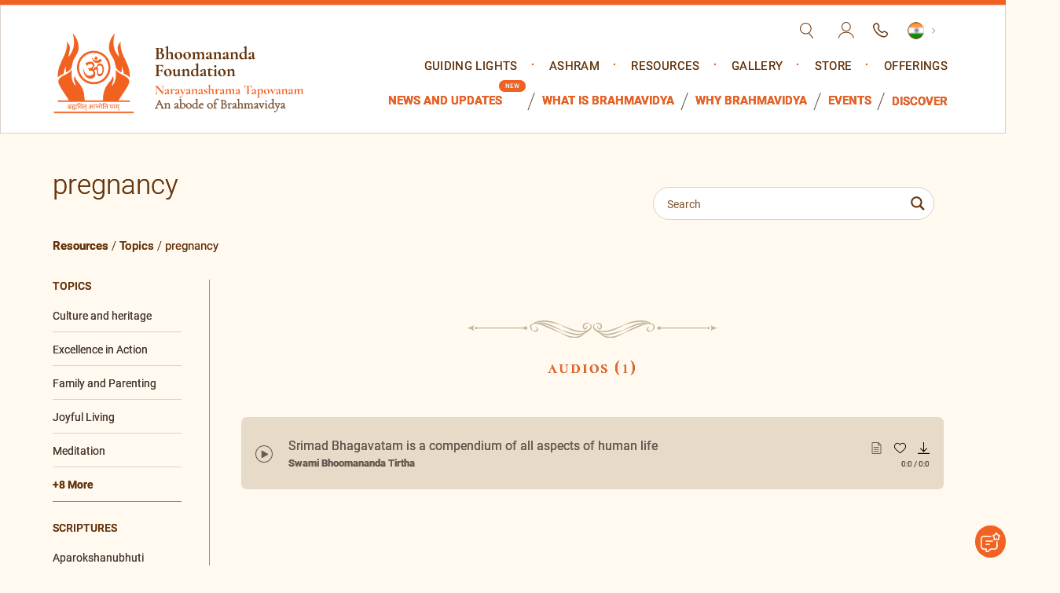

--- FILE ---
content_type: text/html; charset=UTF-8
request_url: https://www.bhoomananda.org/tag/pregnancy/
body_size: 38062
content:
<!doctype html><html lang="en-US"> <script type="text/javascript">var templateUrl = "https://www.bhoomananda.org/wp-content/themes/narayanasharama-tapovanam";
var siteUrl     = "https://www.bhoomananda.org";
var cdnUrl      = "https://bhoomanandalive-1b86d.kxcdn.com/wp-content/themes/narayanasharama-tapovanam";</script> <head><meta charset="UTF-8" /><meta name='viewport' content='width=device-width, initial-scale=1.0'><meta http-equiv="X-UA-Compatible" content="IE=edge"><meta name="format-detection" content="telephone=no"><meta name='robots' content='index, follow, max-image-preview:large, max-snippet:-1, max-video-preview:-1' /><title>pregnancy Archives - Narayanasharama Tapovanam</title><link rel="canonical" href="https://www.bhoomananda.org/tag/pregnancy/" /><meta property="og:locale" content="en_US" /><meta property="og:type" content="article" /><meta property="og:title" content="pregnancy Archives - Narayanasharama Tapovanam" /><meta property="og:url" content="https://www.bhoomananda.org/tag/pregnancy/" /><meta property="og:site_name" content="Narayanasharama Tapovanam" /><meta name="twitter:card" content="summary_large_image" /> <script type="application/ld+json" class="yoast-schema-graph">{"@context":"https://schema.org","@graph":[{"@type":"CollectionPage","@id":"https://www.bhoomananda.org/tag/pregnancy/","url":"https://www.bhoomananda.org/tag/pregnancy/","name":"pregnancy Archives - Narayanasharama Tapovanam","isPartOf":{"@id":"https://www.bhoomananda.org/#website"},"inLanguage":"en-US"},{"@type":"WebSite","@id":"https://www.bhoomananda.org/#website","url":"https://www.bhoomananda.org/","name":"Narayanasharama Tapovanam","description":"An Abode of Brahmavidya","potentialAction":[{"@type":"SearchAction","target":{"@type":"EntryPoint","urlTemplate":"https://www.bhoomananda.org/?s={search_term_string}"},"query-input":{"@type":"PropertyValueSpecification","valueRequired":true,"valueName":"search_term_string"}}],"inLanguage":"en-US"}]}</script> <link rel='dns-prefetch' href='//cdn.datatables.net' /><link rel='dns-prefetch' href='//www.google.com' /><link rel="alternate" type="application/rss+xml" title="Narayanasharama Tapovanam &raquo; Feed" href="https://www.bhoomananda.org/feed/" /><link rel="alternate" type="application/rss+xml" title="Narayanasharama Tapovanam &raquo; Comments Feed" href="https://www.bhoomananda.org/comments/feed/" /><link rel="alternate" type="application/rss+xml" title="Narayanasharama Tapovanam &raquo; pregnancy Tag Feed" href="https://www.bhoomananda.org/tag/pregnancy/feed/" /><style id='wp-img-auto-sizes-contain-inline-css'>img:is([sizes=auto i],[sizes^="auto," i]){contain-intrinsic-size:3000px 1500px}
/*# sourceURL=wp-img-auto-sizes-contain-inline-css */</style><style id='wp-emoji-styles-inline-css'>img.wp-smiley, img.emoji {
		display: inline !important;
		border: none !important;
		box-shadow: none !important;
		height: 1em !important;
		width: 1em !important;
		margin: 0 0.07em !important;
		vertical-align: -0.1em !important;
		background: none !important;
		padding: 0 !important;
	}
/*# sourceURL=wp-emoji-styles-inline-css */</style><style id='wp-block-library-inline-css'>:root{--wp-block-synced-color:#7a00df;--wp-block-synced-color--rgb:122,0,223;--wp-bound-block-color:var(--wp-block-synced-color);--wp-editor-canvas-background:#ddd;--wp-admin-theme-color:#007cba;--wp-admin-theme-color--rgb:0,124,186;--wp-admin-theme-color-darker-10:#006ba1;--wp-admin-theme-color-darker-10--rgb:0,107,160.5;--wp-admin-theme-color-darker-20:#005a87;--wp-admin-theme-color-darker-20--rgb:0,90,135;--wp-admin-border-width-focus:2px}@media (min-resolution:192dpi){:root{--wp-admin-border-width-focus:1.5px}}.wp-element-button{cursor:pointer}:root .has-very-light-gray-background-color{background-color:#eee}:root .has-very-dark-gray-background-color{background-color:#313131}:root .has-very-light-gray-color{color:#eee}:root .has-very-dark-gray-color{color:#313131}:root .has-vivid-green-cyan-to-vivid-cyan-blue-gradient-background{background:linear-gradient(135deg,#00d084,#0693e3)}:root .has-purple-crush-gradient-background{background:linear-gradient(135deg,#34e2e4,#4721fb 50%,#ab1dfe)}:root .has-hazy-dawn-gradient-background{background:linear-gradient(135deg,#faaca8,#dad0ec)}:root .has-subdued-olive-gradient-background{background:linear-gradient(135deg,#fafae1,#67a671)}:root .has-atomic-cream-gradient-background{background:linear-gradient(135deg,#fdd79a,#004a59)}:root .has-nightshade-gradient-background{background:linear-gradient(135deg,#330968,#31cdcf)}:root .has-midnight-gradient-background{background:linear-gradient(135deg,#020381,#2874fc)}:root{--wp--preset--font-size--normal:16px;--wp--preset--font-size--huge:42px}.has-regular-font-size{font-size:1em}.has-larger-font-size{font-size:2.625em}.has-normal-font-size{font-size:var(--wp--preset--font-size--normal)}.has-huge-font-size{font-size:var(--wp--preset--font-size--huge)}.has-text-align-center{text-align:center}.has-text-align-left{text-align:left}.has-text-align-right{text-align:right}.has-fit-text{white-space:nowrap!important}#end-resizable-editor-section{display:none}.aligncenter{clear:both}.items-justified-left{justify-content:flex-start}.items-justified-center{justify-content:center}.items-justified-right{justify-content:flex-end}.items-justified-space-between{justify-content:space-between}.screen-reader-text{border:0;clip-path:inset(50%);height:1px;margin:-1px;overflow:hidden;padding:0;position:absolute;width:1px;word-wrap:normal!important}.screen-reader-text:focus{background-color:#ddd;clip-path:none;color:#444;display:block;font-size:1em;height:auto;left:5px;line-height:normal;padding:15px 23px 14px;text-decoration:none;top:5px;width:auto;z-index:100000}html :where(.has-border-color){border-style:solid}html :where([style*=border-top-color]){border-top-style:solid}html :where([style*=border-right-color]){border-right-style:solid}html :where([style*=border-bottom-color]){border-bottom-style:solid}html :where([style*=border-left-color]){border-left-style:solid}html :where([style*=border-width]){border-style:solid}html :where([style*=border-top-width]){border-top-style:solid}html :where([style*=border-right-width]){border-right-style:solid}html :where([style*=border-bottom-width]){border-bottom-style:solid}html :where([style*=border-left-width]){border-left-style:solid}html :where(img[class*=wp-image-]){height:auto;max-width:100%}:where(figure){margin:0 0 1em}html :where(.is-position-sticky){--wp-admin--admin-bar--position-offset:var(--wp-admin--admin-bar--height,0px)}@media screen and (max-width:600px){html :where(.is-position-sticky){--wp-admin--admin-bar--position-offset:0px}}

/*# sourceURL=wp-block-library-inline-css */</style><link rel='stylesheet' id='wc-blocks-style-css' href='https://bhoomanandalive-1b86d.kxcdn.com/wp-content/plugins/woocommerce/assets/client/blocks/wc-blocks.css?ver=wc-10.4.3' media='all' /><style id='global-styles-inline-css'>:root{--wp--preset--aspect-ratio--square: 1;--wp--preset--aspect-ratio--4-3: 4/3;--wp--preset--aspect-ratio--3-4: 3/4;--wp--preset--aspect-ratio--3-2: 3/2;--wp--preset--aspect-ratio--2-3: 2/3;--wp--preset--aspect-ratio--16-9: 16/9;--wp--preset--aspect-ratio--9-16: 9/16;--wp--preset--color--black: #000000;--wp--preset--color--cyan-bluish-gray: #abb8c3;--wp--preset--color--white: #ffffff;--wp--preset--color--pale-pink: #f78da7;--wp--preset--color--vivid-red: #cf2e2e;--wp--preset--color--luminous-vivid-orange: #ff6900;--wp--preset--color--luminous-vivid-amber: #fcb900;--wp--preset--color--light-green-cyan: #7bdcb5;--wp--preset--color--vivid-green-cyan: #00d084;--wp--preset--color--pale-cyan-blue: #8ed1fc;--wp--preset--color--vivid-cyan-blue: #0693e3;--wp--preset--color--vivid-purple: #9b51e0;--wp--preset--gradient--vivid-cyan-blue-to-vivid-purple: linear-gradient(135deg,rgb(6,147,227) 0%,rgb(155,81,224) 100%);--wp--preset--gradient--light-green-cyan-to-vivid-green-cyan: linear-gradient(135deg,rgb(122,220,180) 0%,rgb(0,208,130) 100%);--wp--preset--gradient--luminous-vivid-amber-to-luminous-vivid-orange: linear-gradient(135deg,rgb(252,185,0) 0%,rgb(255,105,0) 100%);--wp--preset--gradient--luminous-vivid-orange-to-vivid-red: linear-gradient(135deg,rgb(255,105,0) 0%,rgb(207,46,46) 100%);--wp--preset--gradient--very-light-gray-to-cyan-bluish-gray: linear-gradient(135deg,rgb(238,238,238) 0%,rgb(169,184,195) 100%);--wp--preset--gradient--cool-to-warm-spectrum: linear-gradient(135deg,rgb(74,234,220) 0%,rgb(151,120,209) 20%,rgb(207,42,186) 40%,rgb(238,44,130) 60%,rgb(251,105,98) 80%,rgb(254,248,76) 100%);--wp--preset--gradient--blush-light-purple: linear-gradient(135deg,rgb(255,206,236) 0%,rgb(152,150,240) 100%);--wp--preset--gradient--blush-bordeaux: linear-gradient(135deg,rgb(254,205,165) 0%,rgb(254,45,45) 50%,rgb(107,0,62) 100%);--wp--preset--gradient--luminous-dusk: linear-gradient(135deg,rgb(255,203,112) 0%,rgb(199,81,192) 50%,rgb(65,88,208) 100%);--wp--preset--gradient--pale-ocean: linear-gradient(135deg,rgb(255,245,203) 0%,rgb(182,227,212) 50%,rgb(51,167,181) 100%);--wp--preset--gradient--electric-grass: linear-gradient(135deg,rgb(202,248,128) 0%,rgb(113,206,126) 100%);--wp--preset--gradient--midnight: linear-gradient(135deg,rgb(2,3,129) 0%,rgb(40,116,252) 100%);--wp--preset--font-size--small: 18px;--wp--preset--font-size--medium: 20px;--wp--preset--font-size--large: 24px;--wp--preset--font-size--x-large: 42px;--wp--preset--font-size--extra-small: 16px;--wp--preset--font-size--normal: 20px;--wp--preset--font-size--extra-large: 40px;--wp--preset--font-size--huge: 96px;--wp--preset--font-size--gigantic: 144px;--wp--preset--spacing--20: 0.44rem;--wp--preset--spacing--30: 0.67rem;--wp--preset--spacing--40: 1rem;--wp--preset--spacing--50: 1.5rem;--wp--preset--spacing--60: 2.25rem;--wp--preset--spacing--70: 3.38rem;--wp--preset--spacing--80: 5.06rem;--wp--preset--shadow--natural: 6px 6px 9px rgba(0, 0, 0, 0.2);--wp--preset--shadow--deep: 12px 12px 50px rgba(0, 0, 0, 0.4);--wp--preset--shadow--sharp: 6px 6px 0px rgba(0, 0, 0, 0.2);--wp--preset--shadow--outlined: 6px 6px 0px -3px rgb(255, 255, 255), 6px 6px rgb(0, 0, 0);--wp--preset--shadow--crisp: 6px 6px 0px rgb(0, 0, 0);}:where(.is-layout-flex){gap: 0.5em;}:where(.is-layout-grid){gap: 0.5em;}body .is-layout-flex{display: flex;}.is-layout-flex{flex-wrap: wrap;align-items: center;}.is-layout-flex > :is(*, div){margin: 0;}body .is-layout-grid{display: grid;}.is-layout-grid > :is(*, div){margin: 0;}:where(.wp-block-columns.is-layout-flex){gap: 2em;}:where(.wp-block-columns.is-layout-grid){gap: 2em;}:where(.wp-block-post-template.is-layout-flex){gap: 1.25em;}:where(.wp-block-post-template.is-layout-grid){gap: 1.25em;}.has-black-color{color: var(--wp--preset--color--black) !important;}.has-cyan-bluish-gray-color{color: var(--wp--preset--color--cyan-bluish-gray) !important;}.has-white-color{color: var(--wp--preset--color--white) !important;}.has-pale-pink-color{color: var(--wp--preset--color--pale-pink) !important;}.has-vivid-red-color{color: var(--wp--preset--color--vivid-red) !important;}.has-luminous-vivid-orange-color{color: var(--wp--preset--color--luminous-vivid-orange) !important;}.has-luminous-vivid-amber-color{color: var(--wp--preset--color--luminous-vivid-amber) !important;}.has-light-green-cyan-color{color: var(--wp--preset--color--light-green-cyan) !important;}.has-vivid-green-cyan-color{color: var(--wp--preset--color--vivid-green-cyan) !important;}.has-pale-cyan-blue-color{color: var(--wp--preset--color--pale-cyan-blue) !important;}.has-vivid-cyan-blue-color{color: var(--wp--preset--color--vivid-cyan-blue) !important;}.has-vivid-purple-color{color: var(--wp--preset--color--vivid-purple) !important;}.has-black-background-color{background-color: var(--wp--preset--color--black) !important;}.has-cyan-bluish-gray-background-color{background-color: var(--wp--preset--color--cyan-bluish-gray) !important;}.has-white-background-color{background-color: var(--wp--preset--color--white) !important;}.has-pale-pink-background-color{background-color: var(--wp--preset--color--pale-pink) !important;}.has-vivid-red-background-color{background-color: var(--wp--preset--color--vivid-red) !important;}.has-luminous-vivid-orange-background-color{background-color: var(--wp--preset--color--luminous-vivid-orange) !important;}.has-luminous-vivid-amber-background-color{background-color: var(--wp--preset--color--luminous-vivid-amber) !important;}.has-light-green-cyan-background-color{background-color: var(--wp--preset--color--light-green-cyan) !important;}.has-vivid-green-cyan-background-color{background-color: var(--wp--preset--color--vivid-green-cyan) !important;}.has-pale-cyan-blue-background-color{background-color: var(--wp--preset--color--pale-cyan-blue) !important;}.has-vivid-cyan-blue-background-color{background-color: var(--wp--preset--color--vivid-cyan-blue) !important;}.has-vivid-purple-background-color{background-color: var(--wp--preset--color--vivid-purple) !important;}.has-black-border-color{border-color: var(--wp--preset--color--black) !important;}.has-cyan-bluish-gray-border-color{border-color: var(--wp--preset--color--cyan-bluish-gray) !important;}.has-white-border-color{border-color: var(--wp--preset--color--white) !important;}.has-pale-pink-border-color{border-color: var(--wp--preset--color--pale-pink) !important;}.has-vivid-red-border-color{border-color: var(--wp--preset--color--vivid-red) !important;}.has-luminous-vivid-orange-border-color{border-color: var(--wp--preset--color--luminous-vivid-orange) !important;}.has-luminous-vivid-amber-border-color{border-color: var(--wp--preset--color--luminous-vivid-amber) !important;}.has-light-green-cyan-border-color{border-color: var(--wp--preset--color--light-green-cyan) !important;}.has-vivid-green-cyan-border-color{border-color: var(--wp--preset--color--vivid-green-cyan) !important;}.has-pale-cyan-blue-border-color{border-color: var(--wp--preset--color--pale-cyan-blue) !important;}.has-vivid-cyan-blue-border-color{border-color: var(--wp--preset--color--vivid-cyan-blue) !important;}.has-vivid-purple-border-color{border-color: var(--wp--preset--color--vivid-purple) !important;}.has-vivid-cyan-blue-to-vivid-purple-gradient-background{background: var(--wp--preset--gradient--vivid-cyan-blue-to-vivid-purple) !important;}.has-light-green-cyan-to-vivid-green-cyan-gradient-background{background: var(--wp--preset--gradient--light-green-cyan-to-vivid-green-cyan) !important;}.has-luminous-vivid-amber-to-luminous-vivid-orange-gradient-background{background: var(--wp--preset--gradient--luminous-vivid-amber-to-luminous-vivid-orange) !important;}.has-luminous-vivid-orange-to-vivid-red-gradient-background{background: var(--wp--preset--gradient--luminous-vivid-orange-to-vivid-red) !important;}.has-very-light-gray-to-cyan-bluish-gray-gradient-background{background: var(--wp--preset--gradient--very-light-gray-to-cyan-bluish-gray) !important;}.has-cool-to-warm-spectrum-gradient-background{background: var(--wp--preset--gradient--cool-to-warm-spectrum) !important;}.has-blush-light-purple-gradient-background{background: var(--wp--preset--gradient--blush-light-purple) !important;}.has-blush-bordeaux-gradient-background{background: var(--wp--preset--gradient--blush-bordeaux) !important;}.has-luminous-dusk-gradient-background{background: var(--wp--preset--gradient--luminous-dusk) !important;}.has-pale-ocean-gradient-background{background: var(--wp--preset--gradient--pale-ocean) !important;}.has-electric-grass-gradient-background{background: var(--wp--preset--gradient--electric-grass) !important;}.has-midnight-gradient-background{background: var(--wp--preset--gradient--midnight) !important;}.has-small-font-size{font-size: var(--wp--preset--font-size--small) !important;}.has-medium-font-size{font-size: var(--wp--preset--font-size--medium) !important;}.has-large-font-size{font-size: var(--wp--preset--font-size--large) !important;}.has-x-large-font-size{font-size: var(--wp--preset--font-size--x-large) !important;}
/*# sourceURL=global-styles-inline-css */</style><style id='classic-theme-styles-inline-css'>/*! This file is auto-generated */
.wp-block-button__link{color:#fff;background-color:#32373c;border-radius:9999px;box-shadow:none;text-decoration:none;padding:calc(.667em + 2px) calc(1.333em + 2px);font-size:1.125em}.wp-block-file__button{background:#32373c;color:#fff;text-decoration:none}
/*# sourceURL=//bhoomanandalive-1b86d.kxcdn.com/wp-includes/css/classic-themes.min.css */</style><link rel='stylesheet' id='ccc_browsing_history-list-css' href='https://bhoomanandalive-1b86d.kxcdn.com/wp-content/plugins/browsing-history/assets/list.css?ver=1.3.1' media='all' /><link rel='stylesheet' id='contact-form-7-css' href='https://bhoomanandalive-1b86d.kxcdn.com/wp-content/plugins/contact-form-7/includes/css/styles.css?ver=6.1.4' media='all' /><link rel='stylesheet' id='menu-image-css' href='https://bhoomanandalive-1b86d.kxcdn.com/wp-content/plugins/menu-image/includes/css/menu-image.css?ver=3.0.8' media='all' /><link rel='stylesheet' id='dashicons-css' href='https://bhoomanandalive-1b86d.kxcdn.com/wp-includes/css/dashicons.min.css?ver=6.9' media='all' /><style id='dashicons-inline-css'>[data-font="Dashicons"]:before {font-family: 'Dashicons' !important;content: attr(data-icon) !important;speak: none !important;font-weight: normal !important;font-variant: normal !important;text-transform: none !important;line-height: 1 !important;font-style: normal !important;-webkit-font-smoothing: antialiased !important;-moz-osx-font-smoothing: grayscale !important;}
/*# sourceURL=dashicons-inline-css */</style><link rel='stylesheet' id='woocommerce-layout-css' href='https://bhoomanandalive-1b86d.kxcdn.com/wp-content/plugins/woocommerce/assets/css/woocommerce-layout.css?ver=10.4.3' media='all' /><link rel='stylesheet' id='woocommerce-smallscreen-css' href='https://bhoomanandalive-1b86d.kxcdn.com/wp-content/plugins/woocommerce/assets/css/woocommerce-smallscreen.css?ver=10.4.3' media='only screen and (max-width: 768px)' /><link rel='stylesheet' id='woocommerce-general-css' href='https://bhoomanandalive-1b86d.kxcdn.com/wp-content/plugins/woocommerce/assets/css/woocommerce.css?ver=10.4.3' media='all' /><style id='woocommerce-inline-inline-css'>.woocommerce form .form-row .required { visibility: visible; }
/*# sourceURL=woocommerce-inline-inline-css */</style><link rel='stylesheet' id='megamenu-css' href='https://bhoomanandalive-1b86d.kxcdn.com/wp-content/uploads/maxmegamenu/style.css?ver=0b79e8' media='all' /><link rel='stylesheet' id='bootstrap-css' href='https://bhoomanandalive-1b86d.kxcdn.com/wp-content/themes/narayanasharama-tapovanam/assets/css/bootstrap.min.css?ver=2119494046' media='all' /><link rel='stylesheet' id='fontawesome-css' href='https://bhoomanandalive-1b86d.kxcdn.com/wp-content/themes/narayanasharama-tapovanam/assets/css/font-awesome.css?ver=1940225772' media='all' /><link rel='stylesheet' id='noto-font-css' href='https://bhoomanandalive-1b86d.kxcdn.com/wp-content/themes/narayanasharama-tapovanam/assets/fonts/noto/stylesheet.css?ver=2032672310' media='all' /><link rel='stylesheet' id='sanskrit-font-css' href='https://bhoomanandalive-1b86d.kxcdn.com/wp-content/themes/narayanasharama-tapovanam/assets/fonts/sankrit-2003/stylesheet.css?ver=1974555238' media='all' /><link rel='stylesheet' id='owl-css' href='https://bhoomanandalive-1b86d.kxcdn.com/wp-content/themes/narayanasharama-tapovanam/assets/css/owl.carousel.min.css?ver=1898850189' media='all' /><link rel='stylesheet' id='style-css' href='https://bhoomanandalive-1b86d.kxcdn.com/wp-content/themes/narayanasharama-tapovanam/assets/css/style.css?ver=942757850' media='all' /><link rel='stylesheet' id='responsive-css' href='https://bhoomanandalive-1b86d.kxcdn.com/wp-content/themes/narayanasharama-tapovanam/assets/css/responsive.css?ver=1831932330' media='all' /><link rel='stylesheet' id='nav-css' href='https://bhoomanandalive-1b86d.kxcdn.com/wp-content/themes/narayanasharama-tapovanam/assets/css/nav.css?ver=1712728081' media='all' /><link rel='stylesheet' id='qtip-css' href='https://bhoomanandalive-1b86d.kxcdn.com/wp-content/themes/narayanasharama-tapovanam/assets/css/jquery.qtip.min.css?ver=694952755' media='all' /><link rel='stylesheet' id='elements-css' href='https://bhoomanandalive-1b86d.kxcdn.com/wp-content/themes/narayanasharama-tapovanam/assets/css/elements.css?ver=451373746' media='all' /><link rel='stylesheet' id='home-css' href='https://bhoomanandalive-1b86d.kxcdn.com/wp-content/themes/narayanasharama-tapovanam/assets/css/home.css?ver=1560872083' media='all' /><link rel='stylesheet' id='stylesheet-css' href='https://bhoomanandalive-1b86d.kxcdn.com/wp-content/themes/narayanasharama-tapovanam/assets/fonts/stylesheet.css?ver=1261017759' media='all' /><link rel='stylesheet' id='styles-css' href='https://bhoomanandalive-1b86d.kxcdn.com/wp-content/themes/narayanasharama-tapovanam/assets/css/styles.css?ver=281550712' media='all' /><link rel='stylesheet' id='theme_style-css' href='https://bhoomanandalive-1b86d.kxcdn.com/wp-content/themes/narayanasharama-tapovanam/style.css?ver=6.9' media='all' /><link rel='stylesheet' id='plyr-css' href='https://bhoomanandalive-1b86d.kxcdn.com/wp-content/themes/narayanasharama-tapovanam/assets/css/plyr.css?ver=1154858838' media='all' /><link rel='stylesheet' id='fancybox-css' href='https://bhoomanandalive-1b86d.kxcdn.com/wp-content/themes/narayanasharama-tapovanam/assets/css/fancybox.css?ver=1939287951' media='all' /><link rel='stylesheet' id='datatables-css' href='https://cdn.datatables.net/1.13.7/css/jquery.dataTables.min.css?ver=6.9' media='all' /><link rel='stylesheet' id='aos-css' href='https://bhoomanandalive-1b86d.kxcdn.com/wp-content/themes/narayanasharama-tapovanam/assets/css/aos.css?ver=1167002107' media='all' /><link rel='stylesheet' id='wpdreams-ajaxsearchpro-instances-css' href='https://bhoomanandalive-1b86d.kxcdn.com/wp-content/uploads/asp_upload/style.instances-ho-is-po-no-da-co-au-ga-se-is.css?ver=1LBMRD' media='all' /><link rel='stylesheet' id='heateor_sss_frontend_css-css' href='https://bhoomanandalive-1b86d.kxcdn.com/wp-content/plugins/sassy-social-share/public/css/sassy-social-share-public.css?ver=3.3.79' media='all' /><style id='heateor_sss_frontend_css-inline-css'>.heateor_sss_button_instagram span.heateor_sss_svg,a.heateor_sss_instagram span.heateor_sss_svg{background:radial-gradient(circle at 30% 107%,#fdf497 0,#fdf497 5%,#fd5949 45%,#d6249f 60%,#285aeb 90%)}.heateor_sss_horizontal_sharing .heateor_sss_svg,.heateor_sss_standard_follow_icons_container .heateor_sss_svg{color:#fff;border-width:0px;border-style:solid;border-color:transparent}.heateor_sss_horizontal_sharing .heateorSssTCBackground{color:#666}.heateor_sss_horizontal_sharing span.heateor_sss_svg:hover,.heateor_sss_standard_follow_icons_container span.heateor_sss_svg:hover{border-color:transparent;}.heateor_sss_vertical_sharing span.heateor_sss_svg,.heateor_sss_floating_follow_icons_container span.heateor_sss_svg{color:#fff;border-width:0px;border-style:solid;border-color:transparent;}.heateor_sss_vertical_sharing .heateorSssTCBackground{color:#666;}.heateor_sss_vertical_sharing span.heateor_sss_svg:hover,.heateor_sss_floating_follow_icons_container span.heateor_sss_svg:hover{border-color:transparent;}@media screen and (max-width:783px) {.heateor_sss_vertical_sharing{display:none!important}}div.heateor_sss_mobile_footer{display:none;}@media screen and (max-width:783px){div.heateor_sss_bottom_sharing .heateorSssTCBackground{background-color:white}div.heateor_sss_bottom_sharing{width:100%!important;left:0!important;}div.heateor_sss_bottom_sharing a{width:10% !important;}div.heateor_sss_bottom_sharing .heateor_sss_svg{width: 100% !important;}div.heateor_sss_bottom_sharing div.heateorSssTotalShareCount{font-size:1em!important;line-height:28px!important}div.heateor_sss_bottom_sharing div.heateorSssTotalShareText{font-size:.7em!important;line-height:0px!important}div.heateor_sss_mobile_footer{display:block;height:40px;}.heateor_sss_bottom_sharing{padding:0!important;display:block!important;width:auto!important;bottom:-5px!important;top: auto!important;}.heateor_sss_bottom_sharing .heateor_sss_square_count{line-height:inherit;}.heateor_sss_bottom_sharing .heateorSssSharingArrow{display:none;}.heateor_sss_bottom_sharing .heateorSssTCBackground{margin-right:1.1em!important}}
/*# sourceURL=heateor_sss_frontend_css-inline-css */</style><link rel='stylesheet' id='yith_ywsbs_frontend-css' href='https://bhoomanandalive-1b86d.kxcdn.com/wp-content/plugins/yith-woocommerce-subscription/assets/css/frontend.css?ver=4.13.0' media='all' /><link rel='stylesheet' id='lgc-unsemantic-grid-responsive-tablet-css' href='https://bhoomanandalive-1b86d.kxcdn.com/wp-content/plugins/lightweight-grid-columns/css/unsemantic-grid-responsive-tablet.css?ver=1.0' media='all' /> <script src="https://www.bhoomananda.org/wp-includes/js/jquery/jquery.min.js?ver=3.7.1" id="jquery-core-js"></script> <script src="https://www.bhoomananda.org/wp-includes/js/jquery/jquery-migrate.min.js?ver=3.4.1" id="jquery-migrate-js"></script> <script src="https://bhoomanandalive-1b86d.kxcdn.com/wp-content/plugins/woocommerce/assets/js/jquery-blockui/jquery.blockUI.min.js?ver=2.7.0-wc.10.4.3" id="wc-jquery-blockui-js" defer data-wp-strategy="defer"></script> <script id="wc-add-to-cart-js-extra">var wc_add_to_cart_params = {"ajax_url":"/wp-admin/admin-ajax.php","wc_ajax_url":"/?wc-ajax=%%endpoint%%","i18n_view_cart":"View cart","cart_url":"https://www.bhoomananda.org/?page_id=8","is_cart":"","cart_redirect_after_add":"no"};
//# sourceURL=wc-add-to-cart-js-extra</script> <script src="https://bhoomanandalive-1b86d.kxcdn.com/wp-content/plugins/woocommerce/assets/js/frontend/add-to-cart.min.js?ver=10.4.3" id="wc-add-to-cart-js" defer data-wp-strategy="defer"></script> <script src="https://bhoomanandalive-1b86d.kxcdn.com/wp-content/plugins/woocommerce/assets/js/js-cookie/js.cookie.min.js?ver=2.1.4-wc.10.4.3" id="wc-js-cookie-js" defer data-wp-strategy="defer"></script> <script id="woocommerce-js-extra">var woocommerce_params = {"ajax_url":"/wp-admin/admin-ajax.php","wc_ajax_url":"/?wc-ajax=%%endpoint%%","i18n_password_show":"Show password","i18n_password_hide":"Hide password"};
//# sourceURL=woocommerce-js-extra</script> <script src="https://bhoomanandalive-1b86d.kxcdn.com/wp-content/plugins/woocommerce/assets/js/frontend/woocommerce.min.js?ver=10.4.3" id="woocommerce-js" defer data-wp-strategy="defer"></script> <script src="https://cdn.datatables.net/1.13.7/js/jquery.dataTables.min.js?ver=6.9" id="datatables-js"></script> <script src="https://www.google.com/recaptcha/api.js?onload=CaptchaCallback&amp;render=explicit&amp;ver=6.9" id="recaptcha-js"></script> <link rel="https://api.w.org/" href="https://www.bhoomananda.org/wp-json/" /><link rel="alternate" title="JSON" type="application/json" href="https://www.bhoomananda.org/wp-json/wp/v2/tags/2345" /><link rel="EditURI" type="application/rsd+xml" title="RSD" href="https://www.bhoomananda.org/xmlrpc.php?rsd" /> <!--[if lt IE 9]><link rel="stylesheet" href="https://bhoomanandalive-1b86d.kxcdn.com/wp-content/plugins/lightweight-grid-columns/css/ie.min.css" /> <![endif]--> <noscript><style>.woocommerce-product-gallery{ opacity: 1 !important; }</style></noscript><style>.recentcomments a{display:inline !important;padding:0 !important;margin:0 !important;}</style><link rel="preload" href="https://bhoomanandalive-1b86d.kxcdn.com/wp-content/plugins/ajax-search-pro/css/fonts/icons/icons2.woff2" as="font" crossorigin="anonymous" /><style>.asp_m{height: 0;}</style><link rel="preconnect" href="https://fonts.gstatic.com" crossorigin /><link rel="preload" as="style" href="//fonts.googleapis.com/css?family=Open+Sans:300|Open+Sans:400|Open+Sans:700|Lato:300|Lato:400|Lato:700&display=swap" /><link rel="stylesheet" href="//fonts.googleapis.com/css?family=Open+Sans:300|Open+Sans:400|Open+Sans:700|Lato:300|Lato:400|Lato:700&display=swap" media="all" /><link rel="icon" href="https://bhoomanandalive-1b86d.kxcdn.com/wp-content/uploads/2021/06/favicon.png" sizes="32x32" /><link rel="icon" href="https://bhoomanandalive-1b86d.kxcdn.com/wp-content/uploads/2021/06/favicon.png" sizes="192x192" /><link rel="apple-touch-icon" href="https://bhoomanandalive-1b86d.kxcdn.com/wp-content/uploads/2021/06/favicon.png" /><meta name="msapplication-TileImage" content="https://bhoomanandalive-1b86d.kxcdn.com/wp-content/uploads/2021/06/favicon.png" /><style id="wp-custom-css">.event-calendar {
    display: flex;
    flex-flow: column;
}
.event-calendar .header .month-year {
    font-size: 20px;
    font-weight: bold;
    color: #636e73;
    padding: 20px 0;
}
.event-calendar .days {
    display: flex;
    flex-flow: wrap;
}
.event-calendar .days .day_name {
    width: calc(100% / 7);
    border-right: 1px solid #2c7aca;
    padding: 20px;
    text-transform: uppercase;
    font-size: 12px;
    font-weight: bold;
    color: #818589;
    color: #fff;
    background-color: #448cd6;
}
.event-calendar .days .day_name:nth-child(7) {
    border: none;
}
.event-calendar .days .day_num {
    display: flex;
    flex-flow: column;
    width: calc(100% / 7);
    border-right: 1px solid #e6e9ea;
    border-bottom: 1px solid #e6e9ea;
    padding: 15px;
    font-weight: bold;
    color: #7c878d;
    cursor: pointer;
    min-height: 100px;
}
.event-calendar .days .day_num span {
    display: inline-flex;
    width: 30px;
    font-size: 14px;
}
.event-calendar .days .day_num .event {
    margin-top: 10px;
    font-weight: 500;
    font-size: 14px;
    padding: 3px 6px;
    border-radius: 4px;
    background-color: #f7c30d;
    color: #fff;
    word-wrap: break-word;
}
.event-calendar .days .day_num .event.green {
    background-color: #51ce57;
}
.event-calendar .days .day_num .event.blue {
    background-color: #518fce;
}
.event-calendar .days .day_num .event.red {
    background-color: #ce5151;
}
.event-calendar .days .day_num:nth-child(7n+1) {
    border-left: 1px solid #e6e9ea;
}
.event-calendar .days .day_num:hover {
    background-color: #fdfdfd;
}
.event-calendar .days .day_num.ignore {
    background-color: #fdfdfd;
    color: #ced2d4;
    cursor: inherit;
}
.event-calendar .days .day_num.selected {
    background-color: #f1f2f3;
    cursor: inherit;
}
.err-class {
    border: 1px solid #c00 !important;
}
.event-left-inner.upcoming-top.accordion-item {
    margin-bottom: 70px;
}
a.header-event img {
    width: unset !important;
    margin-left: 20px !important;
}
span.schedule-timespamp {
    font-size: 16px;
    font-weight: bold;
}
#freeeservices p.response-msg, #registerpopup .event-response-msg{
	font-size: 20px;
  color: rgb(22 204 0) !important;
}
/*.dropdown.dropdown-top.dropdown-country ul.dropdown-menu.show a.dropdown-item{
	color: #eee;
}*/

/*Tooltip*/
.tooltip_div {
  display: inline-block;
  /*border-bottom: 1px dotted black;*/
}

.tooltip_div .tooltiptext {
  visibility: hidden;
  width: 200px;
  background-color: black;
  color: #fff;
  text-align: center;
  border-radius: 6px;
  padding: 10px;
  font-size: 12px;
	font-weight: normal;
  position: absolute;
  z-index: 1;
	text-transform: initial;
}

.tooltip_div:hover .tooltiptext {
  visibility: visible;
}
/*Tooltip*/

a#back_to_top {
    background: #F16122;
    height: auto;
    position: fixed;
    margin: 0;
    z-index: 10000;
    bottom: 65px;
		right: 10px;
		padding: 18px 15px;
    border-radius: 50px;
}
a#back_to_top img{
	width: 30px;
  transform: rotate(180deg);
}
.email-exist-msg p, .email-exist-msg p a, p.service-exist-msg, p.service-exist-msg a {
    color: #f26222 !important;
}
.handout-row .event-handout-listing {
    background-color: #ffffff;
    box-shadow: 0px 0px 10px rgb(102 60 5 / 20%);
    border-radius: 7px;
    padding: 25px 25px 0px;
}
.handout-row .event-handout-listing .handout-card {
    border-right: 1px solid #663815;
}
.vicharasethu-tabs ul#pills-tab li button {
    font-size: 20px;
}
.downloading-loader.show {
    position: fixed;
    bottom: 0px;
    background: #fff;
    z-index: 999;
}
.downloading-loader.show img{
	display: block !important;
}
.vs-download {
    padding: 7px;
    text-transform: capitalize !important;
}
a.vs-look-inside {
    background-color: #B2A396;
    border-radius: 5px;
    color: #fff;
    font-size: 1rem;
    margin: 16px 15px 15px;
    display: inline-block;
    line-height: 40px;
    height: 40px;
    font-weight: 500;
    width: 85px;
    text-align: center;
}
.marquee .text {
	max-width: 100%;
	overflow: hidden;
}
.marquee.top-content-slider {
    opacity: 0;
}
.form-page-div a.read-more button.nt-btn {
    text-transform: unset;
	width: 120px;
}
.wsp-pages-list{
	display: contents !important;
}

.wsp-container ul > li {
    margin: 0 8px 10px !important;
}
.wsp-container ul > li a {
    color: #3F3837 !important;
    font-size: 17px !important;
    margin: 0 !important;
}
.downloading-loader img.loader-img {
    width: 60px;
}
.event-chanting-download {
    width: 77px;
}
@media(max-width: 767px){
	.vicharasethu-archive a {
    width: 100% !important;
}
}
@media(max-width:767px){
	.marquee .marquee0{
		animation:none;
	}
   .marquee .text  {
        transform: none;
        -webkit-transform: none;
        -moz-transform: none;
        animation: marquee01 18s linear infinite;
        -webkit-animation: marquee01 18s linear infinite;
        -moz-animation: marquee01 18s linear infinite;
		 display: table-row;
    padding-left: 100%;
    }
	  .marquee .text .marquee0{
		    display: table-cell;
    padding-left: 350px;
    width: 350px;
    padding-top: 1rem;
    padding-bottom: 1rem;
			transform: none;
			-webkit-transform:none;
			-moz-transform:none;
	}
    @-moz-keyframes marquee01 {
        0% {
            transform: translate(0, 0);
        }
        100% {
            transform:  translate(-100%, 0); 
        }
    }
    @-webkit-keyframes marquee01 {
        0% {
            transform: translate(0, 0);;
        }
        100% {
            transform:  translate(-100%, 0); 
        }
    }
    @keyframes marquee01 {
        0% {
            -moz-transform: translate(0, 0);
            -webkit-transform: translate(0, 0);
            transform: translate(0, 0);
        }
        100% {
            -moz-transform:  translate(-100%, 0); 
            -webkit-transform:  translate(-100%, 0); 
            transform:  translate(-100%, 0); 
        }
    }
	.freeeservicespopup {
    max-width: 100%;
    height: 100vh;
}
	.marquee {
    overflow: hidden;
}
}
/*17Nov2022*/
.global-event-table .td1 {
    width: 20%;
}
.global-event-table .table-highlight {
    font-weight: 500;
    color: #f16323;
}
.global-event-table .accordion-button .small-head {
    position: relative;
    color: #66360E;
    background-color: #ECE1D2;
    border-radius: 10px;
    padding-left: 15px;
    padding-right: 40px;
}
.global-event-table button.accordion {
    display: none;
}
.global-event-table .accordion-collapse {
    background-color: #fff;
    padding: 20px;
    margin-top: -10px;
    border-bottom: 5px solid #F16122 !important;
}
.global-event-table .table-striped > tbody > tr:nth-of-type(odd) {
    background-color: #fff;
    --bs-table-accent-bg: #fff;
}
.global-event-table .accordion-button.collapsed .small-head:after {
    content: "+";
    transform: translateY(-50%) rotate(0deg);
}
.global-event-table .accordion-button .small-head:after {
    content: "-";
    font-size: 50px;
    position: absolute;
    right: 20px;
    top: 48%;
    transform: translateY(-50%) rotate(8deg);
}
.global-event-table .accordion-button:focus, .global-event-table .accordion-button:not(.collapsed) {
    box-shadow: none;
    background: transparent;
}
.small-head {
    font-size: 22px;
    letter-spacing: 2.2px;
    margin: 50px 0px;
    font-weight: bold;
}
.event-calenderlist .dropdown.months-btn .select-items{
	    max-height: 250px;
    overflow-y: scroll;
}

.bg-brown {
    background-color: #66360E;
}
.discourse-satsang-template .bg-brown span,.discourse-satsang-template .bg-brown {
    font-size: 13px;
}
.discourse-satsang-template .bg-brown p , .hide-p p{
    display: none;
}
.event-tab-grid .event-tab-desc .marker {
    width: 22px;
    margin: 0;
    right: -25px;
    top: 50%;
    transform: translateY(-50%);
}
@media (max-width: 767px){
    .event-tab-grid .event-tab-desc .marker {
        right: 0;
        transform: none;
        top: -45px;
    }
}</style><style type="text/css">/** Mega Menu CSS: fs **/</style> 
  <script>(function(w,d,s,l,i){w[l]=w[l]||[];w[l].push({'gtm.start':
    new Date().getTime(),event:'gtm.js'});var f=d.getElementsByTagName(s)[0],
    j=d.createElement(s),dl=l!='dataLayer'?'&l='+l:'';j.async=true;j.src=
    'https://www.googletagmanager.com/gtm.js?id='+i+dl;f.parentNode.insertBefore(j,f);
    })(window,document,'script','dataLayer','GTM-N3DFG6GS');</script>    <script async src="https://www.googletagmanager.com/gtag/js?id=AW-17453096772"></script> <script>window.dataLayer = window.dataLayer || []; 
        function gtag(){dataLayer.push(arguments);} 
        gtag('js', new Date()); 
        gtag('config', 'AW-17453096772');</script>  <script>!function(f,b,e,v,n,t,s)
    {if(f.fbq)return;n=f.fbq=function(){n.callMethod?
    n.callMethod.apply(n,arguments):n.queue.push(arguments)};
    if(!f._fbq)f._fbq=n;n.push=n;n.loaded=!0;n.version='2.0';
    n.queue=[];t=b.createElement(e);t.async=!0;
    t.src=v;s=b.getElementsByTagName(e)[0];
    s.parentNode.insertBefore(t,s)}(window, document,'script',
    'https://connect.facebook.net/en_US/fbevents.js');
    fbq('init', '1818963792052182');
    fbq('track', 'PageView');</script> <noscript><img height="1" width="1" style="display:none"
 src="https://www.facebook.com/tr?id=1818963792052182&ev=PageView&noscript=1"
 /></noscript></head><body class="archive tag tag-pregnancy tag-2345 wp-embed-responsive wp-theme-narayanasharama-tapovanam theme-narayanasharama-tapovanam woocommerce-no-js mega-menu-before-primary mega-menu-after-primary"> <noscript><iframe src="https://www.googletagmanager.com/ns.html?id=GTM-N3DFG6GS" height="0" width="0" style="display:none;visibility:hidden"></iframe></noscript><div class="nav-border"></div><nav class="navbar navbar-expand-lg bg-light" id="nst-header"><div class="container"> <a class="navbar-brand" href="https://www.bhoomananda.org"> <img src="https://bhoomanandalive-1b86d.kxcdn.com/wp-content/uploads/2021/06/logo.png" alt="site-logo" class="logo" /> <img src="https://bhoomanandalive-1b86d.kxcdn.com/wp-content/uploads/2022/01/Bhoomananda-Foundation-icon.svg" alt="site-logo-text" class="logo-text" /> </a><div class="d-flex align-items-center"> <a class="nav-link-search search-mob d-inline-block d-lg-none me-3" data-bs-toggle="collapse" href="#collapse-search" role="button" aria-expanded="false" aria-controls="collapse-search"> <img src="https://bhoomanandalive-1b86d.kxcdn.com/wp-content/themes/narayanasharama-tapovanam/assets/images/search.svg" class="img-fluid search-icon" alt="search" > <img src="https://bhoomanandalive-1b86d.kxcdn.com/wp-content/themes/narayanasharama-tapovanam/assets/images/close.svg" class="img-fluid close-icon" alt="close"> </a><div class="collapse search-mob-collapse" id="collapse-search"><div class="card card-body p-0"><div class="nav-search"><div class="asp_w_container"><div class='asp_w asp_m asp_m_3 asp_m_3_1 wpdreams_asp_sc wpdreams_asp_sc-3 ajaxsearchpro asp_main_container  asp_non_compact'
 data-id="3"
 data-name="Global Search Form"
 data-instance="1"
 id='ajaxsearchpro3_1'><div class="probox"><div class='promagnifier' tabindex="101"><div class='asp_text_button hiddend'> Search</div><div class='innericon'> <svg xmlns="http://www.w3.org/2000/svg" width="22" height="22" viewBox="0 0 512 512"><path d="M460.355 421.59l-106.51-106.512c20.04-27.553 31.884-61.437 31.884-98.037C385.73 124.935 310.792 50 218.685 50c-92.106 0-167.04 74.934-167.04 167.04 0 92.107 74.935 167.042 167.04 167.042 34.912 0 67.352-10.773 94.184-29.158L419.945 462l40.41-40.41zM100.63 217.04c0-65.095 52.96-118.055 118.056-118.055 65.098 0 118.057 52.96 118.057 118.056 0 65.097-52.96 118.057-118.057 118.057-65.096 0-118.055-52.96-118.055-118.056z"/></svg></div><div class="asp_clear"></div></div><div class='prosettings' style='display:none;' data-opened=0><div class='innericon'> <svg xmlns="http://www.w3.org/2000/svg" width="22" height="22" viewBox="0 0 512 512"><polygon transform="rotate(90 256 256)" points="142.332,104.886 197.48,50 402.5,256 197.48,462 142.332,407.113 292.727,256"/></svg></div></div><div class='proinput'><form action='#' autocomplete="off" aria-label="Search form 3"> <input type='search' class='orig'
 tabindex="100"
 placeholder='Search All'
 name='phrase' value=''
 aria-label="Search input 3"
 autocomplete="off"/> <input type='text' class='autocomplete' name='phrase' value=''
 aria-label="Search autocomplete, ignore please"
 aria-hidden="true"
 autocomplete="off" disabled/> <input type='submit'
 aria-hidden="true"
 aria-label="Hidden button"
 style='width:0; height: 0; visibility: hidden;'></form></div><div class='proloading'><div class="asp_loader"><div class="asp_loader-inner asp_simple-circle"></div></div></div><div class='proclose'> <svg version="1.1" xmlns="http://www.w3.org/2000/svg" xmlns:xlink="http://www.w3.org/1999/xlink" x="0px"
 y="0px"
 width="512px" height="512px" viewBox="0 0 512 512" enable-background="new 0 0 512 512"
 xml:space="preserve"> <polygon points="438.393,374.595 319.757,255.977 438.378,137.348 374.595,73.607 255.995,192.225 137.375,73.622 73.607,137.352 192.246,255.983 73.622,374.625 137.352,438.393 256.002,319.734 374.652,438.378 "/> </svg></div></div></div><div class='asp_data_container' style="display:none !important;"><div class="asp_init_data"
 style="display:none !important;"
 id="asp_init_id_3_1"
 data-asp-id="3"
 data-asp-instance="1"
 data-aspdata="[base64]"></div><div class='asp_hidden_data' style="display:none !important;"><div class='asp_item_overlay'><div class='asp_item_inner'> <svg xmlns="http://www.w3.org/2000/svg" width="22" height="22" viewBox="0 0 512 512"><path d="M448.225 394.243l-85.387-85.385c16.55-26.08 26.146-56.986 26.146-90.094 0-92.99-75.652-168.64-168.643-168.64-92.988 0-168.64 75.65-168.64 168.64s75.65 168.64 168.64 168.64c31.466 0 60.94-8.67 86.176-23.734l86.14 86.142c36.755 36.754 92.355-18.783 55.57-55.57zm-344.233-175.48c0-64.155 52.192-116.35 116.35-116.35s116.353 52.194 116.353 116.35S284.5 335.117 220.342 335.117s-116.35-52.196-116.35-116.352zm34.463-30.26c34.057-78.9 148.668-69.75 170.248 12.863-43.482-51.037-119.984-56.532-170.248-12.862z"/></svg></div></div></div></div><div id='__original__ajaxsearchprores3_1' class='asp_w asp_r asp_r_3 asp_r_3_1 vertical ajaxsearchpro wpdreams_asp_sc wpdreams_asp_sc-3'
 data-id="3"
 data-instance="1"><div class="results"><div class="resdrg"></div></div><div class="asp_res_loader hiddend"><div class="asp_loader"><div class="asp_loader-inner asp_simple-circle"></div></div></div></div><div id='__original__ajaxsearchprosettings3_1' class="asp_w asp_ss asp_s asp_s_3 asp_s_3_1 wpdreams_asp_sc wpdreams_asp_sc-3 ajaxsearchpro searchsettings"
 data-id="3"
 data-instance="1"><form name='options' class="asp-fss-flex" autocomplete = 'off'> <input type="hidden" style="display:none;" name="current_page_id" value="16843"> <input type="hidden" style="display:none;" name="woo_currency" value="INR"> <input type='hidden' name='qtranslate_lang' style="display:none;"
 value='0'/> <input type="hidden" name="filters_changed" style="display:none;" value="0"> <input type="hidden" name="filters_initial" style="display:none;" value="1"><fieldset class="asp_filter_generic asp_filter_id_1 asp_filter_n_0 hiddend"><legend>Generic filters</legend><div class="asp_option hiddend" aria-hidden="true"><div class="asp_option_inner"> <input type="checkbox" value="exact" id="set_exact3_1"
 name="asp_gen[]" /> <label for="set_exact3_1"> Hidden label </label></div></div><div class="asp_option hiddend" aria-hidden="true"><div class="asp_option_inner"> <input type="checkbox" value="title" id="set_title3_1"
 data-origvalue="1"                       name="asp_gen[]"  checked="checked"/> <label for="set_title3_1"> Hidden label </label></div></div><div class="asp_option hiddend" aria-hidden="true"><div class="asp_option_inner"> <input type="checkbox" value="content" id="set_content3_1"
 data-origvalue="1"                       name="asp_gen[]"  checked="checked"/> <label for="set_content3_1"> Hidden label </label></div></div><div class="asp_option hiddend" aria-hidden="true"><div class="asp_option_inner"> <input type="checkbox" value="excerpt" id="set_excerpt3_1"
 data-origvalue="1"                       name="asp_gen[]"  checked="checked"/> <label for="set_excerpt3_1"> Hidden label </label></div></div></fieldset> <input type="checkbox"
 style="display: none !important;"
 value="videos"
 aria-label="Hidden label"
 aria-hidden="true"
 id="3_1customset_3_1100"
 name="customset[]" checked="checked"/> <input type="checkbox"
 style="display: none !important;"
 value="audios"
 aria-label="Hidden label"
 aria-hidden="true"
 id="3_1customset_3_1101"
 name="customset[]" checked="checked"/> <input type="checkbox"
 style="display: none !important;"
 value="chantings"
 aria-label="Hidden label"
 aria-hidden="true"
 id="3_1customset_3_1102"
 name="customset[]" checked="checked"/> <input type="checkbox"
 style="display: none !important;"
 value="writings"
 aria-label="Hidden label"
 aria-hidden="true"
 id="3_1customset_3_1103"
 name="customset[]" checked="checked"/> <input type="checkbox"
 style="display: none !important;"
 value="product"
 aria-label="Hidden label"
 aria-hidden="true"
 id="3_1customset_3_1104"
 name="customset[]" checked="checked"/> <input type="checkbox"
 style="display: none !important;"
 value="ashram_diary"
 aria-label="Hidden label"
 aria-hidden="true"
 id="3_1customset_3_1105"
 name="customset[]" checked="checked"/> <input type="checkbox"
 style="display: none !important;"
 value="ashram_day"
 aria-label="Hidden label"
 aria-hidden="true"
 id="3_1customset_3_1106"
 name="customset[]" checked="checked"/> <input type="checkbox"
 style="display: none !important;"
 value="event_page"
 aria-label="Hidden label"
 aria-hidden="true"
 id="3_1customset_3_1107"
 name="customset[]" checked="checked"/> <input type="checkbox"
 style="display: none !important;"
 value="page"
 aria-label="Hidden label"
 aria-hidden="true"
 id="3_1customset_3_1108"
 name="customset[]" checked="checked"/><div style="clear:both;"></div></form></div></div></div></div></div> <button class="navbar-light navbar-toggler collapsed" type="button" data-bs-toggle="collapse" data-bs-target="#collapsingNavbar"
 aria-controls="collapsingNavbar" aria-expanded="false" aria-label="Toggle navigation"> <span> </span> <span> </span> <span> </span> </button></div><div class="collapse navbar-collapse justify-content-end headermenu-cust" id="collapsingNavbar"><ul class="navbar-nav me-auto mb-2 mb-lg-0 d-flex justify-content-md-end d-none d-md-block"><li class="nav-item"><form class="search-icon"></form></li><li class="nav-item"> <a class="nav-link position-relative"><div class="search-open"> <img src="https://bhoomanandalive-1b86d.kxcdn.com/wp-content/themes/narayanasharama-tapovanam/assets/images/search.svg" alt="search-icon" class="img-fluid search-icon"> <img src="https://bhoomanandalive-1b86d.kxcdn.com/wp-content/themes/narayanasharama-tapovanam/assets/images/close.svg" alt="close-icon" class="img-fluid close-icon"></div><div class="searchbox"><div class="asp_w_container"><div class='asp_w asp_m asp_m_3 asp_m_3_2 wpdreams_asp_sc wpdreams_asp_sc-3 ajaxsearchpro asp_main_container  asp_non_compact'
 data-id="3"
 data-name="Global Search Form"
 data-instance="2"
 id='ajaxsearchpro3_2'><div class="probox"><div class='promagnifier' tabindex="101"><div class='asp_text_button hiddend'> Search</div><div class='innericon'> <svg xmlns="http://www.w3.org/2000/svg" width="22" height="22" viewBox="0 0 512 512"><path d="M460.355 421.59l-106.51-106.512c20.04-27.553 31.884-61.437 31.884-98.037C385.73 124.935 310.792 50 218.685 50c-92.106 0-167.04 74.934-167.04 167.04 0 92.107 74.935 167.042 167.04 167.042 34.912 0 67.352-10.773 94.184-29.158L419.945 462l40.41-40.41zM100.63 217.04c0-65.095 52.96-118.055 118.056-118.055 65.098 0 118.057 52.96 118.057 118.056 0 65.097-52.96 118.057-118.057 118.057-65.096 0-118.055-52.96-118.055-118.056z"/></svg></div><div class="asp_clear"></div></div><div class='prosettings' style='display:none;' data-opened=0><div class='innericon'> <svg xmlns="http://www.w3.org/2000/svg" width="22" height="22" viewBox="0 0 512 512"><polygon transform="rotate(90 256 256)" points="142.332,104.886 197.48,50 402.5,256 197.48,462 142.332,407.113 292.727,256"/></svg></div></div><div class='proinput'><form action='#' autocomplete="off" aria-label="Search form 3"> <input type='search' class='orig'
 tabindex="100"
 placeholder='Search All'
 name='phrase' value=''
 aria-label="Search input 3"
 autocomplete="off"/> <input type='text' class='autocomplete' name='phrase' value=''
 aria-label="Search autocomplete, ignore please"
 aria-hidden="true"
 autocomplete="off" disabled/> <input type='submit'
 aria-hidden="true"
 aria-label="Hidden button"
 style='width:0; height: 0; visibility: hidden;'></form></div><div class='proloading'><div class="asp_loader"><div class="asp_loader-inner asp_simple-circle"></div></div></div><div class='proclose'> <svg version="1.1" xmlns="http://www.w3.org/2000/svg" xmlns:xlink="http://www.w3.org/1999/xlink" x="0px"
 y="0px"
 width="512px" height="512px" viewBox="0 0 512 512" enable-background="new 0 0 512 512"
 xml:space="preserve"> <polygon points="438.393,374.595 319.757,255.977 438.378,137.348 374.595,73.607 255.995,192.225 137.375,73.622 73.607,137.352 192.246,255.983 73.622,374.625 137.352,438.393 256.002,319.734 374.652,438.378 "/> </svg></div></div></div><div class='asp_data_container' style="display:none !important;"><div class="asp_init_data"
 style="display:none !important;"
 id="asp_init_id_3_2"
 data-asp-id="3"
 data-asp-instance="2"
 data-aspdata="[base64]"></div><div class='asp_hidden_data' style="display:none !important;"><div class='asp_item_overlay'><div class='asp_item_inner'> <svg xmlns="http://www.w3.org/2000/svg" width="22" height="22" viewBox="0 0 512 512"><path d="M448.225 394.243l-85.387-85.385c16.55-26.08 26.146-56.986 26.146-90.094 0-92.99-75.652-168.64-168.643-168.64-92.988 0-168.64 75.65-168.64 168.64s75.65 168.64 168.64 168.64c31.466 0 60.94-8.67 86.176-23.734l86.14 86.142c36.755 36.754 92.355-18.783 55.57-55.57zm-344.233-175.48c0-64.155 52.192-116.35 116.35-116.35s116.353 52.194 116.353 116.35S284.5 335.117 220.342 335.117s-116.35-52.196-116.35-116.352zm34.463-30.26c34.057-78.9 148.668-69.75 170.248 12.863-43.482-51.037-119.984-56.532-170.248-12.862z"/></svg></div></div></div></div><div id='__original__ajaxsearchprores3_2' class='asp_w asp_r asp_r_3 asp_r_3_2 vertical ajaxsearchpro wpdreams_asp_sc wpdreams_asp_sc-3'
 data-id="3"
 data-instance="2"><div class="results"><div class="resdrg"></div></div><div class="asp_res_loader hiddend"><div class="asp_loader"><div class="asp_loader-inner asp_simple-circle"></div></div></div></div><div id='__original__ajaxsearchprosettings3_2' class="asp_w asp_ss asp_s asp_s_3 asp_s_3_2 wpdreams_asp_sc wpdreams_asp_sc-3 ajaxsearchpro searchsettings"
 data-id="3"
 data-instance="2"><form name='options' class="asp-fss-flex" autocomplete = 'off'> <input type="hidden" style="display:none;" name="current_page_id" value="16843"> <input type="hidden" style="display:none;" name="woo_currency" value="INR"> <input type='hidden' name='qtranslate_lang' style="display:none;"
 value='0'/> <input type="hidden" name="filters_changed" style="display:none;" value="0"> <input type="hidden" name="filters_initial" style="display:none;" value="1"><fieldset class="asp_filter_generic asp_filter_id_1 asp_filter_n_0 hiddend"><legend>Generic filters</legend><div class="asp_option hiddend" aria-hidden="true"><div class="asp_option_inner"> <input type="checkbox" value="exact" id="set_exact3_2"
 name="asp_gen[]" /> <label for="set_exact3_2"> Hidden label </label></div></div><div class="asp_option hiddend" aria-hidden="true"><div class="asp_option_inner"> <input type="checkbox" value="title" id="set_title3_2"
 data-origvalue="1"                       name="asp_gen[]"  checked="checked"/> <label for="set_title3_2"> Hidden label </label></div></div><div class="asp_option hiddend" aria-hidden="true"><div class="asp_option_inner"> <input type="checkbox" value="content" id="set_content3_2"
 data-origvalue="1"                       name="asp_gen[]"  checked="checked"/> <label for="set_content3_2"> Hidden label </label></div></div><div class="asp_option hiddend" aria-hidden="true"><div class="asp_option_inner"> <input type="checkbox" value="excerpt" id="set_excerpt3_2"
 data-origvalue="1"                       name="asp_gen[]"  checked="checked"/> <label for="set_excerpt3_2"> Hidden label </label></div></div></fieldset> <input type="checkbox"
 style="display: none !important;"
 value="videos"
 aria-label="Hidden label"
 aria-hidden="true"
 id="3_2customset_3_2100"
 name="customset[]" checked="checked"/> <input type="checkbox"
 style="display: none !important;"
 value="audios"
 aria-label="Hidden label"
 aria-hidden="true"
 id="3_2customset_3_2101"
 name="customset[]" checked="checked"/> <input type="checkbox"
 style="display: none !important;"
 value="chantings"
 aria-label="Hidden label"
 aria-hidden="true"
 id="3_2customset_3_2102"
 name="customset[]" checked="checked"/> <input type="checkbox"
 style="display: none !important;"
 value="writings"
 aria-label="Hidden label"
 aria-hidden="true"
 id="3_2customset_3_2103"
 name="customset[]" checked="checked"/> <input type="checkbox"
 style="display: none !important;"
 value="product"
 aria-label="Hidden label"
 aria-hidden="true"
 id="3_2customset_3_2104"
 name="customset[]" checked="checked"/> <input type="checkbox"
 style="display: none !important;"
 value="ashram_diary"
 aria-label="Hidden label"
 aria-hidden="true"
 id="3_2customset_3_2105"
 name="customset[]" checked="checked"/> <input type="checkbox"
 style="display: none !important;"
 value="ashram_day"
 aria-label="Hidden label"
 aria-hidden="true"
 id="3_2customset_3_2106"
 name="customset[]" checked="checked"/> <input type="checkbox"
 style="display: none !important;"
 value="event_page"
 aria-label="Hidden label"
 aria-hidden="true"
 id="3_2customset_3_2107"
 name="customset[]" checked="checked"/> <input type="checkbox"
 style="display: none !important;"
 value="page"
 aria-label="Hidden label"
 aria-hidden="true"
 id="3_2customset_3_2108"
 name="customset[]" checked="checked"/><div style="clear:both;"></div></form></div></div></div> </a></li><li class="nav-item"><div class="dropdown dropdown-top"> <button class="dropdown-toggle p-0 border-0" type="button" id="user-dropdown" data-bs-toggle="dropdown" aria-expanded="false"> <img src="https://bhoomanandalive-1b86d.kxcdn.com/wp-content/themes/narayanasharama-tapovanam/assets/images/user-icon-brown.svg" alt="user-icon-brown"> </button><ul class="dropdown-menu" aria-labelledby="user-dropdown"> <img src="https://bhoomanandalive-1b86d.kxcdn.com/wp-content/themes/narayanasharama-tapovanam/assets/images/user-icon.svg" alt="user-icon" class="mb-3"><li> <a class="dropdown-item orange-title" href="/register">REGISTER <img src="https://bhoomanandalive-1b86d.kxcdn.com/wp-content/themes/narayanasharama-tapovanam/assets/images/arrow-round-color.svg" alt="arrow-round-color" class="pull-right mx-0" width="13"></a></li><li><p class="mb-0">Already a Member?</p> <a class="dropdown-item orange-title" href="https://www.bhoomananda.org/my-account/">Sign In <img src="https://bhoomanandalive-1b86d.kxcdn.com/wp-content/themes/narayanasharama-tapovanam/assets/images/arrow-round-color.svg" alt="arrow-round-color" class="pull-right mx-0" width="13"></a></li></ul></div></li><li class="nav-item"> <a href="/contact-us"><img src="https://bhoomanandalive-1b86d.kxcdn.com/wp-content/themes/narayanasharama-tapovanam/assets/images/call.svg" width="20px" class="img-fluid" alt="img"></a></li><li class="nav-item"><div class="dropdown dropdown-top dropdown-country"> <button class="dropdown-toggle p-0 border-0" type="button" id="country-dropdown" data-bs-toggle="dropdown" aria-expanded="false"> <img src="https://bhoomanandalive-1b86d.kxcdn.com/wp-content/themes/narayanasharama-tapovanam/assets/images/india-flag.png" alt="india-flag" /> </button><ul class="dropdown-menu" aria-labelledby="country-dropdown" data-bs-popper="none"><li class="active-country border-0"> <span class="d-inline">India</span> <img src="https://bhoomanandalive-1b86d.kxcdn.com/wp-content/themes/narayanasharama-tapovanam/assets/images/india-flag.png" alt="india-flag.png" class="ms-2"> <img src="https://bhoomanandalive-1b86d.kxcdn.com/wp-content/themes/narayanasharama-tapovanam/assets/images/right-caret-arrow.svg" alt="right-caret-arrow" class="ms-2"></li><li><a class="dropdown-item" href="http://cirdna.org/" target="_blank"><img src="https://bhoomanandalive-1b86d.kxcdn.com/wp-content/themes/narayanasharama-tapovanam/assets/images/flag-north-america.png" alt="flag-north-america" class="me-0">North America</a></li><li><a class="dropdown-item" href="https://www.sirdmsia.org/" target="_blank"><img src="https://bhoomanandalive-1b86d.kxcdn.com/wp-content/themes/narayanasharama-tapovanam/assets/images/flag-malaysia.png" alt="flag-malaysia" class="me-0">Malaysia</a></li></ul></div></li></ul><ul class="navbar-nav primary-nav me-auto mb-2 mb-lg-0 d-flex justify-content-md-end"><li class="nav-item signin-mob d-block d-lg-none"> <img src="https://bhoomanandalive-1b86d.kxcdn.com/wp-content/themes/narayanasharama-tapovanam/assets/images/user-icon-brown.svg" alt="user-icon-brown" class="me-3"> <a class="nav-link d-inline w-auto float-none" href="https://www.bhoomananda.org/my-account/">SIGN IN</a> / <a class="nav-link d-inline w-auto float-none" href="/register">REGISTER</a></li><li class="nav-item dropdown countryDropdown d-block d-lg-none"> <a class="nav-link dropdown-toggle text-capitalize" href="#" id="countryDropdown" role="button" data-bs-toggle="dropdown" aria-expanded="false"> <img src="https://bhoomanandalive-1b86d.kxcdn.com/wp-content/themes/narayanasharama-tapovanam/assets/images/india-flag.png" alt="india-flag" class="me-3" width="26px">India </a><ul class="dropdown-menu" aria-labelledby="countryDropdown"><li> <a class="dropdown-item" href="http://cirdna.org/" target="_blank"><div class="menu-blk"><div class="menu-right"><h5>North America</h5></div></div> </a></li><li> <a class="dropdown-item" href="https://www.sirdmsia.org/" target="_blank"><div class="menu-blk"><h5>Malaysia</h5></div> </a></li></ul></li><div id="mega-menu-wrap-before-primary" class="mega-menu-wrap"><div class="mega-menu-toggle"><div class="mega-toggle-blocks-left"></div><div class="mega-toggle-blocks-center"></div><div class="mega-toggle-blocks-right"><div class='mega-toggle-block mega-menu-toggle-animated-block mega-toggle-block-0' id='mega-toggle-block-0'><button aria-label="Toggle Menu" class="mega-toggle-animated mega-toggle-animated-slider" type="button" aria-expanded="false"> <span class="mega-toggle-animated-box"> <span class="mega-toggle-animated-inner"></span> </span> </button></div></div></div><ul id="mega-menu-before-primary" class="mega-menu max-mega-menu mega-menu-horizontal mega-no-js" data-event="click" data-effect="fade_up" data-effect-speed="200" data-effect-mobile="disabled" data-effect-speed-mobile="0" data-mobile-force-width="false" data-second-click="go" data-document-click="collapse" data-vertical-behaviour="standard" data-breakpoint="992" data-unbind="true" data-mobile-state="collapse_all" data-mobile-direction="vertical" data-hover-intent-timeout="300" data-hover-intent-interval="100"><li class="mega-menu-item mega-menu-item-type-custom mega-menu-item-object-custom mega-menu-item-has-children mega-align-bottom-left mega-menu-flyout mega-menu-item-2696" id="mega-menu-item-2696"><a class="mega-menu-link" href="#" aria-expanded="false" tabindex="0">Guiding Lights<span class="mega-indicator" aria-hidden="true"></span></a><ul class="mega-sub-menu"><li class="mega-menu-item mega-menu-item-type-post_type mega-menu-item-object-page mega-has-description mega-menu-item-7677" id="mega-menu-item-7677"><a class="menu-image-title-after menu-image-not-hovered mega-menu-link" href="https://www.bhoomananda.org/swami-bhoomananda-tirtha/"><span class="mega-description-group"><span class="mega-menu-title"><img width="824" height="882" src="https://bhoomanandalive-1b86d.kxcdn.com/wp-content/uploads/2021/12/menu-1.png" class="menu-image menu-image-title-after" alt="menu1" decoding="async" fetchpriority="high" /><span class="menu-image-title-after menu-image-title">Swami Bhoomananda Tirtha</span></span><span class="mega-menu-description">Poojya Swamiji</span></span></a></li><li class="mega-menu-item mega-menu-item-type-post_type mega-menu-item-object-page mega-has-description mega-menu-item-7678" id="mega-menu-item-7678"><a class="menu-image-title-after menu-image-not-hovered mega-menu-link" href="https://www.bhoomananda.org/swami-nirviseshananda-tirtha/"><span class="mega-description-group"><span class="mega-menu-title"><img width="824" height="882" src="https://bhoomanandalive-1b86d.kxcdn.com/wp-content/uploads/2021/12/menu-2.png" class="menu-image menu-image-title-after" alt="menu2" decoding="async" /><span class="menu-image-title-after menu-image-title">Swami Nirviseshananda Tirtha</span></span><span class="mega-menu-description">Nutan Swamiji</span></span></a></li><li class="mega-menu-item mega-menu-item-type-post_type mega-menu-item-object-page mega-has-description mega-menu-item-7679" id="mega-menu-item-7679"><a class="menu-image-title-after menu-image-not-hovered mega-menu-link" href="https://www.bhoomananda.org/ma-gurupriya/"><span class="mega-description-group"><span class="mega-menu-title"><img width="50" height="54" src="https://bhoomanandalive-1b86d.kxcdn.com/wp-content/uploads/2025/10/menu-3.png" class="menu-image menu-image-title-after" alt="Ma Gurupriya" decoding="async" /><span class="menu-image-title-after menu-image-title">Ma Gurupriya</span></span><span class="mega-menu-description">Ma</span></span></a></li><li class="mega-menu-item mega-menu-item-type-post_type mega-menu-item-object-page mega-has-description mega-menu-item-950" id="mega-menu-item-950"><a class="menu-image-title-after menu-image-not-hovered mega-menu-link" href="https://www.bhoomananda.org/guru-parampara-our-lineage/"><span class="mega-description-group"><span class="mega-menu-title"><img width="1008" height="885" src="https://bhoomanandalive-1b86d.kxcdn.com/wp-content/uploads/2021/12/menu-4.png" class="menu-image menu-image-title-after" alt="menu4" decoding="async" /><span class="menu-image-title-after menu-image-title">GURU PARAMPARA</span></span><span class="mega-menu-description">Our Lineage</span></span></a></li></ul></li><li class="mega-ashram-menu mega-wp-ashram-menu mega-menu-item mega-menu-item-type-custom mega-menu-item-object-custom mega-menu-item-has-children mega-align-bottom-left mega-menu-flyout mega-menu-item-2697 ashram-menu wp-ashram-menu" id="mega-menu-item-2697"><a class="mega-menu-link" href="#" aria-expanded="false" tabindex="0">Ashram<span class="mega-indicator" aria-hidden="true"></span></a><ul class="mega-sub-menu"><li class="mega-menu-item mega-menu-item-type-post_type mega-menu-item-object-page mega-menu-item-1373" id="mega-menu-item-1373"><a class="menu-image-title-after menu-image-not-hovered mega-menu-link" href="https://www.bhoomananda.org/ashram/narayanashrama-tapovanam/"><img width="82" height="90" src="https://bhoomanandalive-1b86d.kxcdn.com/wp-content/uploads/2021/07/ashram-menu1.png" class="menu-image menu-image-title-after" alt="ashram-menu1" decoding="async" /><span class="menu-image-title-after menu-image-title">Narayanashrama Tapovanam</span></a></li><li class="mega-menu-item mega-menu-item-type-post_type mega-menu-item-object-page mega-menu-item-1933" id="mega-menu-item-1933"><a class="menu-image-title-after menu-image-not-hovered mega-menu-link" href="https://www.bhoomananda.org/ashram/ashram-cirds/"><img width="82" height="90" src="https://bhoomanandalive-1b86d.kxcdn.com/wp-content/uploads/2021/07/ashram-menu2.png" class="menu-image menu-image-title-after" alt="ashram-menu2" decoding="async" /><span class="menu-image-title-after menu-image-title">CENTERS FOR INNER RESOURCES DEVELOPMENT (CIRD)</span></a></li><li class="mega-menu-item mega-menu-item-type-post_type mega-menu-item-object-page mega-menu-item-1989" id="mega-menu-item-1989"><a class="menu-image-title-after menu-image-not-hovered mega-menu-link" href="https://www.bhoomananda.org/ashram/a-day-in-the-ashram/"><img width="82" height="90" src="https://bhoomanandalive-1b86d.kxcdn.com/wp-content/uploads/2021/07/ashram-menu3.png" class="menu-image menu-image-title-after" alt="ashram-menu3" decoding="async" /><span class="menu-image-title-after menu-image-title">A Day in the Ashram</span></a></li><li class="mega-menu-item mega-menu-item-type-post_type mega-menu-item-object-page mega-menu-item-1932" id="mega-menu-item-1932"><a class="menu-image-title-after menu-image-not-hovered mega-menu-link" href="https://www.bhoomananda.org/ashram/ashram-diary/"><img width="82" height="90" src="https://bhoomanandalive-1b86d.kxcdn.com/wp-content/uploads/2021/07/ashram-menu4.png" class="menu-image menu-image-title-after" alt="ashram-menu4" decoding="async" /><span class="menu-image-title-after menu-image-title">ASHRAM DIARY</span></a></li><li class="mega-menu-item mega-menu-item-type-post_type mega-menu-item-object-page mega-menu-item-2301" id="mega-menu-item-2301"><a class="menu-image-title-after menu-image-not-hovered mega-menu-link" href="https://www.bhoomananda.org/ashram/vicharasethu/"><img width="80" height="87" src="https://bhoomanandalive-1b86d.kxcdn.com/wp-content/uploads/2021/07/ashram-menu5.png" class="menu-image menu-image-title-after" alt="ashram-menu5" decoding="async" /><span class="menu-image-title-after menu-image-title">Vicharasethu</span></a></li></ul></li><li class="mega-menu-item mega-menu-item-type-post_type mega-menu-item-object-page mega-align-bottom-left mega-menu-flyout mega-menu-item-880" id="mega-menu-item-880"><a class="mega-menu-link" href="https://www.bhoomananda.org/resources/" tabindex="0">Resources</a></li><li class="mega-menu-item mega-menu-item-type-post_type mega-menu-item-object-page mega-align-bottom-left mega-menu-flyout mega-menu-item-8438" id="mega-menu-item-8438"><a class="mega-menu-link" href="https://www.bhoomananda.org/gallery/" tabindex="0">Gallery</a></li><li class="mega-menu-item mega-menu-item-type-post_type mega-menu-item-object-page mega-align-bottom-left mega-menu-flyout mega-menu-item-12325" id="mega-menu-item-12325"><a class="mega-menu-link" href="https://www.bhoomananda.org/store/" tabindex="0">Store</a></li><li class="mega-offerings-dropdown mega-menu-item mega-menu-item-type-custom mega-menu-item-object-custom mega-menu-item-has-children mega-align-bottom-left mega-menu-flyout mega-menu-item-11550 offerings-dropdown" id="mega-menu-item-11550"><a class="mega-menu-link" href="#" aria-expanded="false" tabindex="0">Offerings<span class="mega-indicator" aria-hidden="true"></span></a><ul class="mega-sub-menu"><li class="mega-menu-item mega-menu-item-type-post_type mega-menu-item-object-page mega-menu-item-12634" id="mega-menu-item-12634"><a class="mega-menu-link" href="https://www.bhoomananda.org/offerings/">Online</a></li><li class="mega-menu-item mega-menu-item-type-post_type mega-menu-item-object-page mega-menu-item-11551" id="mega-menu-item-11551"><a class="mega-menu-link" href="https://www.bhoomananda.org/offline-offerings/">Offline</a></li></ul></li></ul></div></ul><ul class="head-second-menu"><div id="mega-menu-wrap-after-primary" class="mega-menu-wrap"><div class="mega-menu-toggle"><div class="mega-toggle-blocks-left"></div><div class="mega-toggle-blocks-center"></div><div class="mega-toggle-blocks-right"><div class='mega-toggle-block mega-menu-toggle-animated-block mega-toggle-block-0' id='mega-toggle-block-0'><button aria-label="Toggle Menu" class="mega-toggle-animated mega-toggle-animated-slider" type="button" aria-expanded="false"> <span class="mega-toggle-animated-box"> <span class="mega-toggle-animated-inner"></span> </span> </button></div></div></div><ul id="mega-menu-after-primary" class="mega-menu max-mega-menu mega-menu-horizontal mega-no-js" data-event="click" data-effect="fade_up" data-effect-speed="200" data-effect-mobile="disabled" data-effect-speed-mobile="0" data-panel-width=".container" data-panel-inner-width=".container" data-mobile-force-width="false" data-second-click="go" data-document-click="collapse" data-vertical-behaviour="standard" data-breakpoint="992" data-unbind="true" data-mobile-state="collapse_all" data-mobile-direction="vertical" data-hover-intent-timeout="300" data-hover-intent-interval="100"><li class="mega-nt-new-content-menu mega-menu-item mega-menu-item-type-post_type mega-menu-item-object-page mega-align-bottom-left mega-menu-flyout mega-menu-item-21695 nt-new-content-menu" id="mega-menu-item-21695"><a class="mega-menu-link" href="https://www.bhoomananda.org/latest-news/" tabindex="0">News and Updates</a></li><li class="mega-menu-item mega-menu-item-type-post_type mega-menu-item-object-page mega-align-bottom-left mega-menu-flyout mega-menu-item-865" id="mega-menu-item-865"><a class="mega-menu-link" href="https://www.bhoomananda.org/what-is-brahmavidya/" tabindex="0">What is Brahmavidya</a></li><li class="mega-menu-item mega-menu-item-type-post_type mega-menu-item-object-page mega-align-bottom-left mega-menu-flyout mega-menu-item-866" id="mega-menu-item-866"><a class="mega-menu-link" href="https://www.bhoomananda.org/why-brahmavidya/" tabindex="0">WHY BRAHMAVIDYA</a></li><li class="mega-f-w-dropdown mega-menu-item mega-menu-item-type-custom mega-menu-item-object-custom mega-menu-item-has-children mega-menu-megamenu mega-menu-grid mega-align-bottom-left mega-menu-grid mega-menu-item-2239 f-w-dropdown" id="mega-menu-item-2239"><a class="mega-menu-link" href="#" aria-expanded="false" tabindex="0">Events<span class="mega-indicator" aria-hidden="true"></span></a><ul class="mega-sub-menu" role='presentation'><li class="mega-menu-row mega-dropdown-menu mega-eventdesktop_mn dropdown-menu eventdesktop_mn" id="mega-menu-2239-0"><ul class="mega-sub-menu" style='--columns:12' role='presentation'><li class="mega-menu-column mega-d-none mega-d-md-block mega-menu-columns-9-of-12 d-none d-md-block" style="--columns:12; --span:9" id="mega-menu-2239-0-0"><ul class="mega-sub-menu"><li class="mega-menu-item mega-menu-item-type-widget widget_text mega-menu-item-text-4" id="mega-menu-item-text-4"><div class="d-none d-md-block"><div class="megamenu-left list-group"><ul id="menu-event-header" class="menu"><li id="menu-item-7686" class="top-event-cls menu-item menu-item-type-post_type menu-item-object-page menu-item-has-children menu-item-7686 nav-item"><a href="https://www.bhoomananda.org/discourses-satsangs/" class="nav-link">Discourse &#038; Satsangs</a><ul class="sub-menu"><li id="menu-item-1035" class="first-event-cls menu-item menu-item-type-custom menu-item-object-custom menu-item-has-children menu-item-1035 nav-item"><a href="https://www.bhoomananda.org/discourses-satsangs/#pills-major-events" class="nav-link">Major events</a><ul class="sub-menu"><li id="menu-item-7687" class="menu-item menu-item-type-post_type menu-item-object-event_page menu-item-7687 nav-item"><a href="https://www.bhoomananda.org/event_page/jnana-yajna/" class="nav-link">Jnana Yajna</a></li><li id="menu-item-7750" class="menu-item menu-item-type-post_type menu-item-object-event_page menu-item-7750 nav-item"><a href="https://www.bhoomananda.org/event_page/sadhana-shibiram-english/" class="nav-link">Sadhana Shibiram</a></li><li id="menu-item-11425" class="menu-item menu-item-type-post_type menu-item-object-event_page menu-item-11425 nav-item"><a href="https://www.bhoomananda.org/event_page/gurupoornima-english/" class="nav-link">Gurupoornima</a></li><li id="menu-item-7751" class="menu-item menu-item-type-post_type menu-item-object-event_page menu-item-7751 nav-item"><a href="https://www.bhoomananda.org/event_page/sreemad-bhagavata-tattva-sameeksha-satram-sbtss-malayalam/" class="nav-link">Śreemad Bhāgavata Tattva Sameeksha Satram  (SBTSS) (Malayalam)</a></li><li id="menu-item-7702" class="menu-item menu-item-type-post_type menu-item-object-event_page menu-item-7702 nav-item"><a href="https://www.bhoomananda.org/event_page/global-bh-gita-convention-gbgc/" class="nav-link">Global Bhagavad Gita Convention (GBGC)</a></li><li id="menu-item-11426" class="menu-item menu-item-type-post_type menu-item-object-event_page menu-item-11426 nav-item"><a href="https://www.bhoomananda.org/event_page/aatma-atss/" class="nav-link">Atma Tattva Sameeksha Satram (ATSS) (Malayalam)</a></li></ul></li><li id="menu-item-1041" class="second-event-cls menu-item menu-item-type-custom menu-item-object-custom menu-item-has-children menu-item-1041 nav-item"><a href="https://www.bhoomananda.org/discourses-satsangs/#pills-online-programs" class="nav-link">Online Programs</a><ul class="sub-menu"><li id="menu-item-7689" class="menu-item menu-item-type-post_type menu-item-object-event_page menu-item-7689 nav-item"><a href="https://www.bhoomananda.org/event_page/disha-tv-programs/" class="nav-link">Disha TV Programmes</a></li><li id="menu-item-9928" class="menu-item menu-item-type-post_type menu-item-object-event_page menu-item-9928 nav-item"><a href="https://www.bhoomananda.org/event_page/global-satsangs/" class="nav-link">Global Satsangs</a></li><li id="menu-item-9927" class="menu-item menu-item-type-post_type menu-item-object-event_page menu-item-9927 nav-item"><a href="https://www.bhoomananda.org/event_page/bhagavata-parivrajanam/" class="nav-link">Bhagavata Parivrajanam</a></li><li id="menu-item-9926" class="menu-item menu-item-type-post_type menu-item-object-event_page menu-item-9926 nav-item"><a href="https://www.bhoomananda.org/event_page/livestream-events/" class="nav-link">Livestream Events</a></li></ul></li><li id="menu-item-1053" class="third-event-cls menu-item menu-item-type-custom menu-item-object-custom menu-item-has-children menu-item-1053 nav-item"><a href="https://www.bhoomananda.org/discourses-satsangs/#pills-retreats-workshops" class="nav-link">Retreats &#038; Workshops</a><ul class="sub-menu"><li id="menu-item-7693" class="menu-item menu-item-type-post_type menu-item-object-event_page menu-item-7693 nav-item"><a href="https://www.bhoomananda.org/event_page/gurupoornima-retreat/" class="nav-link">Gurupoornima Retreat 2023</a></li><li id="menu-item-9939" class="menu-item menu-item-type-post_type menu-item-object-event_page menu-item-9939 nav-item"><a href="https://www.bhoomananda.org/event_page/enlightened-living-retreat/" class="nav-link">Enlightened Living Retreat</a></li><li id="menu-item-9938" class="menu-item menu-item-type-post_type menu-item-object-event_page menu-item-9938 nav-item"><a href="https://www.bhoomananda.org/event_page/experiential-vedanta-workshop/" class="nav-link">Experiential Vedanta Workshop</a></li><li id="menu-item-9937" class="menu-item menu-item-type-post_type menu-item-object-event_page menu-item-9937 nav-item"><a href="https://www.bhoomananda.org/event_page/youth-corporate-workshops/" class="nav-link">Youth/ Corporate Workshops</a></li></ul></li><li id="menu-item-1054" class="fourth-event-cls menu-item menu-item-type-custom menu-item-object-custom menu-item-has-children menu-item-1054 nav-item"><a href="https://www.bhoomananda.org/discourses-satsangs/#pills-other-events" class="nav-link">Other Events</a><ul class="sub-menu"><li id="menu-item-7692" class="menu-item menu-item-type-post_type menu-item-object-event_page menu-item-7692 nav-item"><a href="https://www.bhoomananda.org/event_page/poojya-swamijis-jayanti/" class="nav-link">Poojya Swamiji’s Jayanti (May 13)</a></li><li id="menu-item-9942" class="menu-item menu-item-type-post_type menu-item-object-event_page menu-item-9942 nav-item"><a href="https://www.bhoomananda.org/event_page/babas-jayanti/" class="nav-link">Baba’s Jayanti</a></li><li id="menu-item-9941" class="menu-item menu-item-type-post_type menu-item-object-event_page menu-item-9941 nav-item"><a href="https://www.bhoomananda.org/event_page/vishnusahasranama-yajna/" class="nav-link">Vishnusahasranama Yajna</a></li><li id="menu-item-9940" class="menu-item menu-item-type-post_type menu-item-object-event_page menu-item-9940 nav-item"><a href="https://www.bhoomananda.org/event_page/mataji-sulabha-devis-mahasamadhi/" class="nav-link">Mataji Sulabha Devi’s Mahasamadhi (Dec 17)</a></li></ul></li></ul></li><li id="menu-item-7696" class="second-top-cls menu-item menu-item-type-post_type menu-item-object-page menu-item-has-children menu-item-7696 nav-item"><a href="https://www.bhoomananda.org/societal-welfare-programs/" class="nav-link">Societal Welfare Programs</a><ul class="sub-menu"><li id="menu-item-7698" class="menu-item menu-item-type-post_type menu-item-object-event_page menu-item-7698 nav-item"><a href="https://www.bhoomananda.org/event_page/avds-anna-vastra-daana-satram/" class="nav-link">AVDS Anna Vastra Daana Satram</a></li><li id="menu-item-10043" class="menu-item menu-item-type-post_type menu-item-object-event_page menu-item-10043 nav-item"><a href="https://www.bhoomananda.org/event_page/village-welfare/" class="nav-link">Village welfare</a></li><li id="menu-item-10044" class="menu-item menu-item-type-post_type menu-item-object-event_page menu-item-10044 nav-item"><a href="https://www.bhoomananda.org/event_page/emergency-relief/" class="nav-link">Emergency relief</a></li></ul></li><li id="menu-item-1761" class="second-top-cls menu-item menu-item-type-post_type menu-item-object-page menu-item-has-children menu-item-1761 nav-item"><a href="https://www.bhoomananda.org/events-archive/" class="nav-link">Events Archive</a><ul class="sub-menu"><li id="menu-item-16637" class="menu-item menu-item-type-post_type menu-item-object-page menu-item-16637 nav-item"><a href="https://www.bhoomananda.org/past-events/" class="nav-link">Past Events</a></li></ul></li><li id="menu-item-872" class="second-top-cls menu-item menu-item-type-custom menu-item-object-custom menu-item-872 nav-item"><a href="https://www.bhoomananda.org/event-calendar/" class="nav-link">Events Calendar</a></li><li id="menu-item-13309" class="second-top-cls menu-item menu-item-type-post_type menu-item-object-page menu-item-13309 nav-item"><a href="https://www.bhoomananda.org/event-handouts/" class="nav-link">Event Handouts</a></li></ul></div></div><div class="textwidget"></div></li></ul></li><li class="mega-menu-column mega-megamenu-right mega-menu-columns-3-of-12 megamenu-right" style="--columns:12; --span:3" id="mega-menu-2239-0-1"><ul class="mega-sub-menu"><li class="mega-menu-item mega-menu-item-type-widget widget_text mega-menu-item-text-5" id="mega-menu-item-text-5"><div class="megamenu-right-inner py-5"><h3>Recently Completed event</h3><div class="event-title event-scd"><a href="https://www.bhoomananda.org/event_page/24th-parama-tattva-sameeksha-satram/"><p class="event-new-title">24th Parama Tattva Sameeksha Satram</p></a></a><div class="event-detail"><h4>start:DECEMBER 19, 2025</h4>09:00 am</div><div class="event-detail"><h4>end:DECEMBER 28, 2025</h4>06:00 pm</div><div class="event-detail"><h4>VENUE:OFFLINE</h4></div><div class="event-detail"><a href="mailto:ashram@bhoomananda.org">EMAIL: ashram@bhoomananda.org</a><a target="_blank" href="https://www.bhoomananda.org/">WEBSITE: https://www.bhoomananda.org/</a></div><a class="header-event" href="https://www.bhoomananda.org/event_page/24th-parama-tattva-sameeksha-satram/"><button class="nt-btn sess-button">View Event<img src="https://bhoomanandalive-1b86d.kxcdn.com/wp-content/themes/narayanasharama-tapovanam/assets/images/arrow-round.svg" class="ml-3"></button></a></div></div><div class="textwidget"></div></li></ul></li></ul></li><li class="mega-menu-row mega-dropdown-menu mega-eventmobile_mn dropdown-menu eventmobile_mn" id="mega-menu-2239-1"><ul class="mega-sub-menu" style='--columns:12' role='presentation'><li class="mega-menu-column mega-d-md-none mega-mob-expand-menu mega-menu-columns-9-of-12 d-md-none mob-expand-menu" style="--columns:12; --span:9" id="mega-menu-2239-1-0"><ul class="mega-sub-menu"><li class="mega-menu-item mega-menu-item-type-widget widget_text mega-menu-item-text-6" id="mega-menu-item-text-6"><div class="d-md-none mob-expand-menu"><ul class="navbar-nav"><li class="top-event-cls menu-item menu-item-type-post_type menu-item-object-page menu-item-has-children menu-item-7686 nav-item dropdown-submenu show"><a class="nav-link dropdown-toggle" href="#" id="navbarDropdownMenuLink" data-toggle="dropdown" aria-haspopup="true" aria-expanded="false">Discourse &#038; Satsangs</a><ul role="menu" class=" dropdown-menu second-menu"><li class="first-event-cls menu-item menu-item-type-custom menu-item-object-custom menu-item-has-children menu-item-1035 nav-item dropdown-submenu"><a class="nav-link dropdown-toggle" href="#" id="navbarDropdownMenuLink" data-toggle="dropdown" aria-haspopup="true" aria-expanded="false">Major events</a><ul role="menu" class=" dropdown-menu1 dropdown-menu"><li class="menu-item menu-item-type-post_type menu-item-object-event_page menu-item-7687 nav-item"><a class="dropdown-item" href="https://www.bhoomananda.org/event_page/jnana-yajna/">Jnana Yajna</a></li><li class="menu-item menu-item-type-post_type menu-item-object-event_page menu-item-7750 nav-item"><a class="dropdown-item" href="https://www.bhoomananda.org/event_page/sadhana-shibiram-english/">Sadhana Shibiram</a></li><li class="menu-item menu-item-type-post_type menu-item-object-event_page menu-item-11425 nav-item"><a class="dropdown-item" href="https://www.bhoomananda.org/event_page/gurupoornima-english/">Gurupoornima</a></li><li class="menu-item menu-item-type-post_type menu-item-object-event_page menu-item-7751 nav-item"><a class="dropdown-item" href="https://www.bhoomananda.org/event_page/sreemad-bhagavata-tattva-sameeksha-satram-sbtss-malayalam/">Śreemad Bhāgavata Tattva Sameeksha Satram  (SBTSS) (Malayalam)</a></li><li class="menu-item menu-item-type-post_type menu-item-object-event_page menu-item-7702 nav-item"><a class="dropdown-item" href="https://www.bhoomananda.org/event_page/global-bh-gita-convention-gbgc/">Global Bhagavad Gita Convention (GBGC)</a></li><li class="menu-item menu-item-type-post_type menu-item-object-event_page menu-item-11426 nav-item"><a class="dropdown-item" href="https://www.bhoomananda.org/event_page/aatma-atss/">Atma Tattva Sameeksha Satram (ATSS) (Malayalam)</a></li></ul></li><li class="second-event-cls menu-item menu-item-type-custom menu-item-object-custom menu-item-has-children menu-item-1041 nav-item dropdown-submenu"><a class="nav-link dropdown-toggle" href="#" id="navbarDropdownMenuLink" data-toggle="dropdown" aria-haspopup="true" aria-expanded="false">Online Programs</a><ul role="menu" class=" dropdown-menu1 dropdown-menu"><li class="menu-item menu-item-type-post_type menu-item-object-event_page menu-item-7689 nav-item"><a class="dropdown-item" href="https://www.bhoomananda.org/event_page/disha-tv-programs/">Disha TV Programmes</a></li><li class="menu-item menu-item-type-post_type menu-item-object-event_page menu-item-9928 nav-item"><a class="dropdown-item" href="https://www.bhoomananda.org/event_page/global-satsangs/">Global Satsangs</a></li><li class="menu-item menu-item-type-post_type menu-item-object-event_page menu-item-9927 nav-item"><a class="dropdown-item" href="https://www.bhoomananda.org/event_page/bhagavata-parivrajanam/">Bhagavata Parivrajanam</a></li><li class="menu-item menu-item-type-post_type menu-item-object-event_page menu-item-9926 nav-item"><a class="dropdown-item" href="https://www.bhoomananda.org/event_page/livestream-events/">Livestream Events</a></li></ul></li><li class="third-event-cls menu-item menu-item-type-custom menu-item-object-custom menu-item-has-children menu-item-1053 nav-item dropdown-submenu"><a class="nav-link dropdown-toggle" href="#" id="navbarDropdownMenuLink" data-toggle="dropdown" aria-haspopup="true" aria-expanded="false">Retreats &#038; Workshops</a><ul role="menu" class=" dropdown-menu1 dropdown-menu"><li class="menu-item menu-item-type-post_type menu-item-object-event_page menu-item-7693 nav-item"><a class="dropdown-item" href="https://www.bhoomananda.org/event_page/gurupoornima-retreat/">Gurupoornima Retreat 2023</a></li><li class="menu-item menu-item-type-post_type menu-item-object-event_page menu-item-9939 nav-item"><a class="dropdown-item" href="https://www.bhoomananda.org/event_page/enlightened-living-retreat/">Enlightened Living Retreat</a></li><li class="menu-item menu-item-type-post_type menu-item-object-event_page menu-item-9938 nav-item"><a class="dropdown-item" href="https://www.bhoomananda.org/event_page/experiential-vedanta-workshop/">Experiential Vedanta Workshop</a></li><li class="menu-item menu-item-type-post_type menu-item-object-event_page menu-item-9937 nav-item"><a class="dropdown-item" href="https://www.bhoomananda.org/event_page/youth-corporate-workshops/">Youth/ Corporate Workshops</a></li></ul></li><li class="fourth-event-cls menu-item menu-item-type-custom menu-item-object-custom menu-item-has-children menu-item-1054 nav-item dropdown-submenu"><a class="nav-link dropdown-toggle" href="#" id="navbarDropdownMenuLink" data-toggle="dropdown" aria-haspopup="true" aria-expanded="false">Other Events</a><ul role="menu" class=" dropdown-menu1 dropdown-menu"><li class="menu-item menu-item-type-post_type menu-item-object-event_page menu-item-7692 nav-item"><a class="dropdown-item" href="https://www.bhoomananda.org/event_page/poojya-swamijis-jayanti/">Poojya Swamiji’s Jayanti (May 13)</a></li><li class="menu-item menu-item-type-post_type menu-item-object-event_page menu-item-9942 nav-item"><a class="dropdown-item" href="https://www.bhoomananda.org/event_page/babas-jayanti/">Baba’s Jayanti</a></li><li class="menu-item menu-item-type-post_type menu-item-object-event_page menu-item-9941 nav-item"><a class="dropdown-item" href="https://www.bhoomananda.org/event_page/vishnusahasranama-yajna/">Vishnusahasranama Yajna</a></li><li class="menu-item menu-item-type-post_type menu-item-object-event_page menu-item-9940 nav-item"><a class="dropdown-item" href="https://www.bhoomananda.org/event_page/mataji-sulabha-devis-mahasamadhi/">Mataji Sulabha Devi’s Mahasamadhi (Dec 17)</a></li></ul></li></ul></li><li class="second-top-cls menu-item menu-item-type-post_type menu-item-object-page menu-item-has-children menu-item-7696 nav-item dropdown-submenu show"><a class="nav-link dropdown-toggle" href="#" id="navbarDropdownMenuLink" data-toggle="dropdown" aria-haspopup="true" aria-expanded="false">Societal Welfare Programs</a><ul role="menu" class=" dropdown-menu second-menu"><li class="menu-item menu-item-type-post_type menu-item-object-event_page menu-item-7698 nav-item"><a class="dropdown-item" href="https://www.bhoomananda.org/event_page/avds-anna-vastra-daana-satram/">AVDS Anna Vastra Daana Satram</a></li><li class="menu-item menu-item-type-post_type menu-item-object-event_page menu-item-10043 nav-item"><a class="dropdown-item" href="https://www.bhoomananda.org/event_page/village-welfare/">Village welfare</a></li><li class="menu-item menu-item-type-post_type menu-item-object-event_page menu-item-10044 nav-item"><a class="dropdown-item" href="https://www.bhoomananda.org/event_page/emergency-relief/">Emergency relief</a></li></ul></li><li class="second-top-cls menu-item menu-item-type-post_type menu-item-object-page menu-item-has-children menu-item-1761 nav-item dropdown-submenu show"><a class="nav-link dropdown-toggle" href="#" id="navbarDropdownMenuLink" data-toggle="dropdown" aria-haspopup="true" aria-expanded="false">Events Archive</a><ul role="menu" class=" dropdown-menu second-menu"><li class="menu-item menu-item-type-post_type menu-item-object-page menu-item-16637 nav-item"><a class="dropdown-item" href="https://www.bhoomananda.org/past-events/">Past Events</a></li></ul></li><li class="second-top-cls menu-item menu-item-type-custom menu-item-object-custom menu-item-872 nav-item"><a class="dropdown-item" href="https://www.bhoomananda.org/event-calendar/">Events Calendar</a></li><li class="second-top-cls menu-item menu-item-type-post_type menu-item-object-page menu-item-13309 nav-item"><a class="dropdown-item" href="https://www.bhoomananda.org/event-handouts/">Event Handouts</a></li></ul></div><div class="textwidget"></div></li></ul></li></ul></li></ul></li><li class="mega-menu-item mega-menu-item-type-post_type mega-menu-item-object-page mega-align-bottom-left mega-menu-flyout mega-menu-item-867" id="mega-menu-item-867"><a class="mega-menu-link" href="https://www.bhoomananda.org/discover/" tabindex="0">Discover</a></li></ul></div></ul><div class="head-menu-mobile-vi-upcom-events"><ul><li class="mobile-upcoming d-md-none"><h3>Recently Completed event</h3><div class="event-title event-scd"><p class="event-new-title">24th Parama Tattva Sameeksha Satram</p><div class="event-detail"><h4>start:DECEMBER 19, 2025</h4>09:00 am</div><div class="event-detail"><h4>end:DECEMBER 28, 2025</h4>06:00 pm</div><div class="event-detail"><h4>VENUE:OFFLINE</h4></div><div class="event-detail"><p><a href="mailto:ashram@bhoomananda.org">EMAIL: ashram@bhoomananda.org</a></p><p><a href="https://www.bhoomananda.org/" target="_blank">WEBSITE: https://www.bhoomananda.org/</a></p></div><a class="header-event" href="https://www.bhoomananda.org/event_page/24th-parama-tattva-sameeksha-satram/#event-schedule_37319"><button class="nt-btn sess-button">View Event<img src="https://bhoomanandalive-1b86d.kxcdn.com/wp-content/themes/narayanasharama-tapovanam/assets/images/arrow-round.svg" class="ml-3"></button></a></div></ul></li></div></div></div></nav><div class="wrapper-outer content-glossary"> <style>.filter-main .filter-list[data-type="programs"],

.filter-main .filter-list[data-type="writing_types"],

.filter-main .filter-list[data-type="audio_playlists"],

.filter-main .filter-list[data-type="chanting_playlist"],

.filter-main .filter-list[data-type="post_year"],

.filter-main .filter-list[data-type="event_location"]{

	display:none;

}</style><style>.filter-main .filter-list[data-type="discover"] {
      display: block !important;
   }</style><div class="row col-12 resources-main"><section class="archive-content"><div class="container"><div class="row"><div class="col-12 col-md-12"><div class="row resources-header"><div class="col-12 col-md-8"><h1 class="mb-45 font-40">pregnancy</div><div class="col-12 col-md-4"><div class="asp_w_container"><div class='asp_w asp_m asp_m_1 asp_m_1_1 wpdreams_asp_sc wpdreams_asp_sc-1 ajaxsearchpro asp_main_container  asp_non_compact'
 data-id="1"
 data-name="Resource Search Form"
 data-instance="1"
 id='ajaxsearchpro1_1'><div class="probox"><div class='promagnifier' tabindex="101"><div class='asp_text_button hiddend'> Search</div><div class='innericon'> <svg xmlns="http://www.w3.org/2000/svg" width="22" height="22" viewBox="0 0 512 512"><path d="M460.355 421.59l-106.51-106.512c20.04-27.553 31.884-61.437 31.884-98.037C385.73 124.935 310.792 50 218.685 50c-92.106 0-167.04 74.934-167.04 167.04 0 92.107 74.935 167.042 167.04 167.042 34.912 0 67.352-10.773 94.184-29.158L419.945 462l40.41-40.41zM100.63 217.04c0-65.095 52.96-118.055 118.056-118.055 65.098 0 118.057 52.96 118.057 118.056 0 65.097-52.96 118.057-118.057 118.057-65.096 0-118.055-52.96-118.055-118.056z"/></svg></div><div class="asp_clear"></div></div><div class='prosettings' style='display:none;' data-opened=0><div class='innericon'> <svg xmlns="http://www.w3.org/2000/svg" width="22" height="22" viewBox="0 0 512 512"><polygon transform="rotate(90 256 256)" points="142.332,104.886 197.48,50 402.5,256 197.48,462 142.332,407.113 292.727,256"/></svg></div></div><div class='proinput'><form action='#' autocomplete="off" aria-label="Search form 1"> <input type='search' class='orig'
 tabindex="100"
 placeholder='Search'
 name='phrase' value=''
 aria-label="Search input 1"
 autocomplete="off"/> <input type='text' class='autocomplete' name='phrase' value=''
 aria-label="Search autocomplete, ignore please"
 aria-hidden="true"
 autocomplete="off" disabled/> <input type='submit'
 aria-hidden="true"
 aria-label="Hidden button"
 style='width:0; height: 0; visibility: hidden;'></form></div><div class='proloading'><div class="asp_loader"><div class="asp_loader-inner asp_ball-scale"><div></div></div></div></div><div class='proclose'> <svg version="1.1" xmlns="http://www.w3.org/2000/svg" xmlns:xlink="http://www.w3.org/1999/xlink" x="0px"
 y="0px"
 width="512px" height="512px" viewBox="0 0 512 512" enable-background="new 0 0 512 512"
 xml:space="preserve"> <polygon points="438.393,374.595 319.757,255.977 438.378,137.348 374.595,73.607 255.995,192.225 137.375,73.622 73.607,137.352 192.246,255.983 73.622,374.625 137.352,438.393 256.002,319.734 374.652,438.378 "/> </svg></div></div></div><div class='asp_data_container' style="display:none !important;"><div class="asp_init_data"
 style="display:none !important;"
 id="asp_init_id_1_1"
 data-asp-id="1"
 data-asp-instance="1"
 data-aspdata="[base64]"></div><div class='asp_hidden_data' style="display:none !important;"><div class='asp_item_overlay'><div class='asp_item_inner'> <svg xmlns="http://www.w3.org/2000/svg" width="22" height="22" viewBox="0 0 512 512"><path d="M448.225 394.243l-85.387-85.385c16.55-26.08 26.146-56.986 26.146-90.094 0-92.99-75.652-168.64-168.643-168.64-92.988 0-168.64 75.65-168.64 168.64s75.65 168.64 168.64 168.64c31.466 0 60.94-8.67 86.176-23.734l86.14 86.142c36.755 36.754 92.355-18.783 55.57-55.57zm-344.233-175.48c0-64.155 52.192-116.35 116.35-116.35s116.353 52.194 116.353 116.35S284.5 335.117 220.342 335.117s-116.35-52.196-116.35-116.352zm34.463-30.26c34.057-78.9 148.668-69.75 170.248 12.863-43.482-51.037-119.984-56.532-170.248-12.862z"/></svg></div></div></div></div><div id='__original__ajaxsearchprores1_1' class='asp_w asp_r asp_r_1 asp_r_1_1 vertical ajaxsearchpro wpdreams_asp_sc wpdreams_asp_sc-1'
 data-id="1"
 data-instance="1"><div class="results"><div class="resdrg"></div></div><div class="asp_res_loader hiddend"><div class="asp_loader"><div class="asp_loader-inner asp_ball-scale"><div></div></div></div></div></div><div id='__original__ajaxsearchprosettings1_1' class="asp_w asp_ss asp_s asp_s_1 asp_s_1_1 wpdreams_asp_sc wpdreams_asp_sc-1 ajaxsearchpro searchsettings"
 data-id="1"
 data-instance="1"><form name='options' class="asp-fss-flex" autocomplete = 'off'> <input type="hidden" style="display:none;" name="current_page_id" value="16843"> <input type="hidden" style="display:none;" name="woo_currency" value="INR"> <input type='hidden' name='qtranslate_lang' style="display:none;"
 value='0'/> <input type="hidden" name="filters_changed" style="display:none;" value="0"> <input type="hidden" name="filters_initial" style="display:none;" value="1"><fieldset class="asp_filter_generic asp_filter_id_1 asp_filter_n_0 hiddend"><legend>Generic filters</legend><div class="asp_option hiddend" aria-hidden="true"><div class="asp_option_inner"> <input type="checkbox" value="exact" id="set_exact1_1"
 name="asp_gen[]" /> <label for="set_exact1_1"> Hidden label </label></div></div><div class="asp_option hiddend" aria-hidden="true"><div class="asp_option_inner"> <input type="checkbox" value="title" id="set_title1_1"
 data-origvalue="1"                       name="asp_gen[]"  checked="checked"/> <label for="set_title1_1"> Hidden label </label></div></div><div class="asp_option hiddend" aria-hidden="true"><div class="asp_option_inner"> <input type="checkbox" value="content" id="set_content1_1"
 data-origvalue="1"                       name="asp_gen[]"  checked="checked"/> <label for="set_content1_1"> Hidden label </label></div></div><div class="asp_option hiddend" aria-hidden="true"><div class="asp_option_inner"> <input type="checkbox" value="excerpt" id="set_excerpt1_1"
 data-origvalue="1"                       name="asp_gen[]"  checked="checked"/> <label for="set_excerpt1_1"> Hidden label </label></div></div></fieldset> <input type="checkbox"
 style="display: none !important;"
 value="videos"
 aria-label="Hidden label"
 aria-hidden="true"
 id="1_1customset_1_1100"
 name="customset[]" checked="checked"/> <input type="checkbox"
 style="display: none !important;"
 value="audios"
 aria-label="Hidden label"
 aria-hidden="true"
 id="1_1customset_1_1101"
 name="customset[]" checked="checked"/> <input type="checkbox"
 style="display: none !important;"
 value="chantings"
 aria-label="Hidden label"
 aria-hidden="true"
 id="1_1customset_1_1102"
 name="customset[]" checked="checked"/> <input type="checkbox"
 style="display: none !important;"
 value="writings"
 aria-label="Hidden label"
 aria-hidden="true"
 id="1_1customset_1_1103"
 name="customset[]" checked="checked"/> <input type="checkbox"
 style="display: none !important;"
 value="galleries"
 aria-label="Hidden label"
 aria-hidden="true"
 id="1_1customset_1_1104"
 name="customset[]" checked="checked"/> <input type="checkbox"
 style="display: none !important;"
 value="event_page"
 aria-label="Hidden label"
 aria-hidden="true"
 id="1_1customset_1_1105"
 name="customset[]" checked="checked"/><div style="clear:both;"></div></form></div></div></div></div><div class="nt-tabs"><div class="resource-tabs-content" id="pills-tabContent"><div class="archive-inner-content tab-pane" id="pills-scriptures" role="tabpanel" aria-labelledby="video-tab"><div class="video-content video-listing-blk"><div class="d-md-flex justify-content-between"><div class="row m-0 d-md-block"><div class="breadcrumb"><ul class="list-inline"><li> <span><a href="/resources">Resources</a></span> / <span><a href="/all-topics">Topics</a></span> / <span>pregnancy</span></li></ul></div></div></div><div class="row m-0"><div class="col-12 d-block f-s-btn d-md-none"> <button onclick="filter(this)">Filter <img src="https://bhoomanandalive-1b86d.kxcdn.com/wp-content/themes/narayanasharama-tapovanam/assets/images/filter.svg" alt=""></button></div><div class="col-3 col-md-3 filter-main pl-0 text-block collapsed pressed d-md-block"><div class="filters-block  mob-filter" id="filter"> <button class="filter-close d-block d-md-none" onclick="closeFilter(this)"><img src="https://bhoomanandalive-1b86d.kxcdn.com/wp-content/themes/narayanasharama-tapovanam/assets/images/cancel.png" alt="cancel" /></button> <button class="filter-close filter-close-apply d-block d-md-none text-uppercase" onclick="closeFilter(this)">APPLy</button><div class="filter-list" data-type="discover" style="display: none;"><h5 class="filter-head">TOPICS</h5><ul class="list-group list-lable filter-discovers"> <a data-tax="discover" data-slug="culture-and-heritage" data-label="Culture and heritage" class="cust-checkbox apply-filter">Culture and heritage</a> <a data-tax="discover" data-slug="excellence-in-action" data-label="Excellence in Action" class="cust-checkbox apply-filter">Excellence in Action</a> <a data-tax="discover" data-slug="family-and-parenting" data-label="Family and Parenting" class="cust-checkbox apply-filter">Family and Parenting</a> <a data-tax="discover" data-slug="joyful-living" data-label="Joyful Living" class="cust-checkbox apply-filter">Joyful Living</a> <a data-tax="discover" data-slug="meditation" data-label="Meditation" class="cust-checkbox apply-filter">Meditation</a> <a data-tax="discover" data-slug="peace" data-label="peace" class="cust-checkbox apply-filter">peace</a> <a data-tax="discover" data-slug="question-and-answers" data-label="Question and Answers" class="cust-checkbox apply-filter">Question and Answers</a> <a data-tax="discover" data-slug="relationships" data-label="Relationships" class="cust-checkbox apply-filter">Relationships</a> <a data-tax="discover" data-slug="religion-vs-spirituality" data-label="Religion vs Spirituality" class="cust-checkbox apply-filter">Religion vs Spirituality</a> <a data-tax="discover" data-slug="science-and-spirituality" data-label="Science and Spirituality" class="cust-checkbox apply-filter">Science and Spirituality</a> <a data-tax="discover" data-slug="stress" data-label="Stress" class="cust-checkbox apply-filter">Stress</a> <a data-tax="discover" data-slug="universal-values" data-label="Universal Values" class="cust-checkbox apply-filter">Universal Values</a> <a data-tax="discover" data-slug="youth" data-label="Youth" class="cust-checkbox apply-filter">Youth</a></ul></div><div class="filter-list" data-type="scriptures"><h5 class="filter-head">SCRIPTURES</h5><ul class="list-group list-lable filter-scriptures"> <a data-tax="scriptures" data-slug="aparokshanubhuti" data-label="Aparokshanubhuti" class="cust-checkbox apply-filter">Aparokshanubhuti</a> <a data-tax="scriptures" data-slug="ashtavakra-samhita" data-label="Ashtavakra Samhita" class="cust-checkbox apply-filter">Ashtavakra Samhita</a> <a data-tax="scriptures" data-slug="bhagavad-gita" data-label="Bhagavad Gita" class="cust-checkbox apply-filter">Bhagavad Gita</a> <a data-tax="scriptures" data-slug="bhaja-govindam" data-label="Bhaja Govindam" class="cust-checkbox apply-filter">Bhaja Govindam</a> <a data-tax="scriptures" data-slug="brihadaranyaka-upanishad" data-label="Brihadaranyaka Upanishad" class="cust-checkbox apply-filter">Brihadaranyaka Upanishad</a> <a data-tax="scriptures" data-slug="guru-ashtakam" data-label="Guru Ashtakam" class="cust-checkbox apply-filter">Guru Ashtakam</a> <a data-tax="scriptures" data-slug="guru-gita" data-label="Guru Gita" class="cust-checkbox apply-filter">Guru Gita</a> <a data-tax="scriptures" data-slug="isa-upanishad" data-label="Isa Upanishad" class="cust-checkbox apply-filter">Isa Upanishad</a> <a data-tax="scriptures" data-slug="katha-upanishad" data-label="Katha Upanishad" class="cust-checkbox apply-filter">Katha Upanishad</a> <a data-tax="scriptures" data-slug="kenopanishad" data-label="Kenopanishad" class="cust-checkbox apply-filter">Kenopanishad</a> <a data-tax="scriptures" data-slug="lingashtakam" data-label="Lingashtakam" class="cust-checkbox apply-filter">Lingashtakam</a> <a data-tax="scriptures" data-slug="madhurashtakam" data-label="Madhurashtakam" class="cust-checkbox apply-filter">Madhurashtakam</a> <a data-tax="scriptures" data-slug="mahabharata" data-label="Mahabharata" class="cust-checkbox apply-filter">Mahabharata</a> <a data-tax="scriptures" data-slug="mundakopanishad" data-label="Mundakopanishad" class="cust-checkbox apply-filter">Mundakopanishad</a> <a data-tax="scriptures" data-slug="sarva-vedanta-siddhanta-sara-sangrahah" data-label="Sarva Vedanta Siddhanta Sara Sangrahah" class="cust-checkbox apply-filter">Sarva Vedanta Siddhanta Sara Sangrahah</a> <a data-tax="scriptures" data-slug="saundarya-lahari" data-label="Saundarya Lahari" class="cust-checkbox apply-filter">Saundarya Lahari</a> <a data-tax="scriptures" data-slug="shanti-mantras" data-label="Shanti Mantras" class="cust-checkbox apply-filter">Shanti Mantras</a> <a data-tax="scriptures" data-slug="shvetashvatara-upanishad" data-label="Shvetashvatara Upanishad" class="cust-checkbox apply-filter">Shvetashvatara Upanishad</a> <a data-tax="scriptures" data-slug="srimad-bhagavatam" data-label="Srimad Bhagavatam" class="cust-checkbox apply-filter">Srimad Bhagavatam</a> <a data-tax="scriptures" data-slug="subhashitam" data-label="Subhashitam" class="cust-checkbox apply-filter">Subhashitam</a> <a data-tax="scriptures" data-slug="taittiriya-upanishad" data-label="Taittiriya Upanishad" class="cust-checkbox apply-filter">Taittiriya Upanishad</a> <a data-tax="scriptures" data-slug="upadesha-panchakam" data-label="Upadesha Panchakam" class="cust-checkbox apply-filter">Upadesha Panchakam</a> <a data-tax="scriptures" data-slug="vairagya-shatakam" data-label="Vairagya Shatakam" class="cust-checkbox apply-filter">Vairagya Shatakam</a> <a data-tax="scriptures" data-slug="vishnusahasranama" data-label="Vishnusahasranama" class="cust-checkbox apply-filter">Vishnusahasranama</a> <a data-tax="scriptures" data-slug="vivekachudamani" data-label="Vivekachudamani" class="cust-checkbox apply-filter">Vivekachudamani</a> <a data-tax="scriptures" data-slug="yogavasishtha-ramayanam" data-label="Yogavasishtha Ramayanam" class="cust-checkbox apply-filter">Yogavasishtha Ramayanam</a></ul></div><div class="filter-list" data-type="chanting_playlist"><h5 class="filter-head">PLAYLISTS</h5><ul class="list-group list-lable filter-chanting_playlist"> <a data-tax="chanting_playlist" data-id="2676" data-sub-id="" data-slug="daily-divine-ashram-chants" data-label="Ashtothara Shatanamavali" class="cust-checkbox apply-filter">Ashtothara Shatanamavali</a> <a data-tax="chanting_playlist" data-id="91" data-sub-id="" data-slug="atma-sudha" data-label="Atma Sudha (Fountain of Bliss)" class="cust-checkbox apply-filter">Atma Sudha (Fountain of Bliss)</a> <a data-tax="chanting_playlist" data-id="1402" data-sub-id="" data-slug="atma-sudha-verse-by-verse-fountain-of-bliss" data-label="Atma Sudha Verse by Verse (Fountain of Bliss)" class="cust-checkbox apply-filter">Atma Sudha Verse by Verse (Fountain of Bliss)</a> <a data-tax="chanting_playlist" data-id="867" data-sub-id="" data-slug="bhagavad-gita" data-label="Bhagavad Gita" class="cust-checkbox apply-filter">Bhagavad Gita</a> <a data-tax="chanting_playlist" data-id="1581" data-sub-id="7335" data-slug="bhagavad-gita-listen-and-learn" data-label="Bhagavad Gita - Listen and Learn" class="cust-checkbox apply-filter">Bhagavad Gita - Listen and Learn</a> <a data-tax="chanting_playlist" data-id="95" data-sub-id="3466" data-slug="bhagavad-gita-verse-by-verse" data-label="Bhagavad Gita - Verse by Verse" class="cust-checkbox apply-filter">Bhagavad Gita - Verse by Verse</a> <a data-tax="chanting_playlist" data-id="568" data-sub-id="" data-slug="bhagavad-gita-chapter-15" data-label="Bhagavad Gita Chapter 15" class="cust-checkbox apply-filter">Bhagavad Gita Chapter 15</a> <a data-tax="chanting_playlist" data-id="2236" data-sub-id="" data-slug="bhajans" data-label="Bhajans" class="cust-checkbox apply-filter">Bhajans</a> <a data-tax="chanting_playlist" data-id="2289" data-sub-id="" data-slug="essential-shlokas-for-memorization-bhagavad-gita" data-label="Essential Shlokas For Memorization (Bhagavad Gita)" class="cust-checkbox apply-filter">Essential Shlokas For Memorization (Bhagavad Gita)</a> <a data-tax="chanting_playlist" data-id="566" data-sub-id="" data-slug="evening-prayers" data-label="Evening Prayers" class="cust-checkbox apply-filter">Evening Prayers</a> <a data-tax="chanting_playlist" data-id="92" data-sub-id="" data-slug="inner-embrace" data-label="Inner Embrace" class="cust-checkbox apply-filter">Inner Embrace</a> <a data-tax="chanting_playlist" data-id="1401" data-sub-id="" data-slug="inner-embrace-verse-by-verse" data-label="Inner Embrace Verse by Verse" class="cust-checkbox apply-filter">Inner Embrace Verse by Verse</a> <a data-tax="chanting_playlist" data-id="565" data-sub-id="" data-slug="morning-prayers" data-label="Morning Prayers" class="cust-checkbox apply-filter">Morning Prayers</a> <a data-tax="chanting_playlist" data-id="90" data-sub-id="" data-slug="song-of-the-soul" data-label="Song of the Soul" class="cust-checkbox apply-filter">Song of the Soul</a> <a data-tax="chanting_playlist" data-id="1390" data-sub-id="" data-slug="song-of-the-soul-verse-by-verse" data-label="Song of the Soul - Verse by Verse" class="cust-checkbox apply-filter">Song of the Soul - Verse by Verse</a> <a data-tax="chanting_playlist" data-id="1383" data-sub-id="" data-slug="verses-for-introspection" data-label="Verses for Introspection" class="cust-checkbox apply-filter">Verses for Introspection</a> <a data-tax="chanting_playlist" data-id="567" data-sub-id="" data-slug="vishnusahasranama" data-label="Vishnusahasranama" class="cust-checkbox apply-filter">Vishnusahasranama</a></ul></div><div class="filter-list" data-type="audio_playlists"><h5 class="filter-head">PLAYLISTS</h5><ul class="list-group list-lable filter-audio_playlists"> <a data-tax="audio_playlists" data-id="1992" data-slug="bhagavadgeeta-a-revolutionary-message" data-label="Bhagavadgeeta – A Revolutionary Message" class="cust-checkbox apply-filter">Bhagavadgeeta – A Revolutionary Message</a> <a data-tax="audio_playlists" data-id="1991" data-slug="bhagavadgeeta-sattva-rajas-tamas-their-transcendence-ch-14" data-label="Bhagavadgeeta – Sattva-Rajas-Tamas &amp; Their Transcendence Ch.14" class="cust-checkbox apply-filter">Bhagavadgeeta – Sattva-Rajas-Tamas &amp; Their Transcendence Ch.14</a> <a data-tax="audio_playlists" data-id="2604" data-slug="prabhata-rashmih-malayalam" data-label="Prabhata Rashmih - Malayalam" class="cust-checkbox apply-filter">Prabhata Rashmih - Malayalam</a> <a data-tax="audio_playlists" data-id="2501" data-slug="prabhata-rashmih" data-label="Prabhata Rashmih" class="cust-checkbox apply-filter">Prabhata Rashmih</a> <a data-tax="audio_playlists" data-id="2156" data-slug="prabhata-rashmih-austerity-and-renunciation" data-label="Prabhata Rashmih - Austerity and Renunciation" class="cust-checkbox apply-filter">Prabhata Rashmih - Austerity and Renunciation</a> <a data-tax="audio_playlists" data-id="1462" data-slug="prabhata-rashmih-brahmavidya" data-label="Prabhata Rashmih - Brahmavidya" class="cust-checkbox apply-filter">Prabhata Rashmih - Brahmavidya</a> <a data-tax="audio_playlists" data-id="1609" data-slug="prabhata-rashmih-discover-spirituality" data-label="Prabhata Rashmih - Discover Spirituality" class="cust-checkbox apply-filter">Prabhata Rashmih - Discover Spirituality</a> <a data-tax="audio_playlists" data-id="2159" data-slug="prabhata-rashmih-how-to-lead-life-towards-fulfillment" data-label="Prabhata Rashmih - How to Lead Life towards Fulfillment" class="cust-checkbox apply-filter">Prabhata Rashmih - How to Lead Life towards Fulfillment</a> <a data-tax="audio_playlists" data-id="2134" data-slug="prabhata-rashmih-introspection-the-knowledge-austerity" data-label="Prabhata Rashmih - Introspection, the knowledge austerity" class="cust-checkbox apply-filter">Prabhata Rashmih - Introspection, the knowledge austerity</a> <a data-tax="audio_playlists" data-id="2133" data-slug="prabhata-rashmih-meditation-the-purpose-and-the-process" data-label="Prabhata Rashmih - Meditation - The Purpose and the Process" class="cust-checkbox apply-filter">Prabhata Rashmih - Meditation - The Purpose and the Process</a> <a data-tax="audio_playlists" data-id="2131" data-slug="prabhata-rashmih-mind-its-mysteries-and-how-to-spiritualize-it" data-label="Prabhata Rashmih - Mind - Its Mysteries and how to Spiritualize it" class="cust-checkbox apply-filter">Prabhata Rashmih - Mind - Its Mysteries and how to Spiritualize it</a> <a data-tax="audio_playlists" data-id="339" data-slug="prabhata-rashmih-nurturing-good-qualities" data-label="Prabhata Rashmih - Nurturing Good Qualities" class="cust-checkbox apply-filter">Prabhata Rashmih - Nurturing Good Qualities</a> <a data-tax="audio_playlists" data-id="2157" data-slug="prabhata-rashmih-the-eternal-relevance-of-scriptures" data-label="Prabhata Rashmih - The Eternal Relevance of Scriptures" class="cust-checkbox apply-filter">Prabhata Rashmih - The Eternal Relevance of Scriptures</a> <a data-tax="audio_playlists" data-id="2130" data-slug="prabhata-rashmih-the-nature-of-consciousness" data-label="Prabhata Rashmih - The Nature of Consciousness" class="cust-checkbox apply-filter">Prabhata Rashmih - The Nature of Consciousness</a> <a data-tax="audio_playlists" data-id="2128" data-slug="prabhata-rashmih-the-practice-of-sadhana" data-label="Prabhata Rashmih - The Practice of Sadhana" class="cust-checkbox apply-filter">Prabhata Rashmih - The Practice of Sadhana</a> <a data-tax="audio_playlists" data-id="2129" data-slug="prabhata-rashmih-the-relationship-with-god" data-label="Prabhata Rashmih - The Relationship with God" class="cust-checkbox apply-filter">Prabhata Rashmih - The Relationship with God</a> <a data-tax="audio_playlists" data-id="338" data-slug="prabhata-rashmih-the-role-of-a-guru" data-label="Prabhata Rashmih - The Role of a Guru" class="cust-checkbox apply-filter">Prabhata Rashmih - The Role of a Guru</a> <a data-tax="audio_playlists" data-id="2158" data-slug="prabhata-rashmih-what-is-it-to-be-spiritual-and-its-benefits" data-label="Prabhata Rashmih - What is it to be spiritual and its benefits" class="cust-checkbox apply-filter">Prabhata Rashmih - What is it to be spiritual and its benefits</a> <a data-tax="audio_playlists" data-id="2155" data-slug="prabhata-rashmih-where-lies-true-dharma" data-label="Prabhata Rashmih - Where lies True Dharma" class="cust-checkbox apply-filter">Prabhata Rashmih - Where lies True Dharma</a> <a data-tax="audio_playlists" data-id="2438" data-slug="prabhata-rashmih-interactional-sadhana-its-role-and-means" data-label="Prabhata Rashmih – Interactional Sadhana, its role and means" class="cust-checkbox apply-filter">Prabhata Rashmih – Interactional Sadhana, its role and means</a> <a data-tax="audio_playlists" data-id="340" data-slug="prabhata-rashmih-devotion" data-label="Prabhata Rashmih – Making Devotion Wholesome" class="cust-checkbox apply-filter">Prabhata Rashmih – Making Devotion Wholesome</a> <a data-tax="audio_playlists" data-id="2132" data-slug="prabhata-rashmih-the-unique-philosophy-of-the-bhagavad-gita" data-label="Prabhata Rashmih – The Unique Philosophy of the Bhagavad Gita" class="cust-checkbox apply-filter">Prabhata Rashmih – The Unique Philosophy of the Bhagavad Gita</a> <a data-tax="audio_playlists" data-id="336" data-slug="realise-the-self-here-and-now" data-label="Realise the Self - Here and Now" class="cust-checkbox apply-filter">Realise the Self - Here and Now</a> <a data-tax="audio_playlists" data-id="337" data-slug="the-majesty-of-the-mind" data-label="The Majesty of the Mind" class="cust-checkbox apply-filter">The Majesty of the Mind</a> <a data-tax="audio_playlists" data-id="1993" data-slug="zenith-of-devotion" data-label="Zenith of Devotion" class="cust-checkbox apply-filter">Zenith of Devotion</a></ul></div><div class="filter-list" data-type="writing_types"><h5 class="filter-head">TYPE</h5><ul class="list-group"> <label class="cust-checkbox">Prabhata Rashmih Articles <input name="tax_writing_types" type="checkbox" value="2678" data-tax="writing_types" data-slug="prabhata-rashmih-articles" data-label="Prabhata Rashmih Articles"> <span class="checkmark"></span> </label> <label class="cust-checkbox">On Bhagavad Gita <input name="tax_writing_types" type="checkbox" value="2330" data-tax="writing_types" data-slug="on-bhagavad-gita" data-label="On Bhagavad Gita"> <span class="checkmark"></span> </label> <label class="cust-checkbox">Articles <input name="tax_writing_types" type="checkbox" value="49" data-tax="writing_types" data-slug="articles" data-label="Articles"> <span class="checkmark"></span> </label> <label class="cust-checkbox">Stories <input name="tax_writing_types" type="checkbox" value="50" data-tax="writing_types" data-slug="stories" data-label="Stories"> <span class="checkmark"></span> </label> <label class="cust-checkbox">Q &amp; A <input name="tax_writing_types" type="checkbox" value="51" data-tax="writing_types" data-slug="q-a" data-label="Q &amp; A"> <span class="checkmark"></span> </label> <label class="cust-checkbox">Correspondence <input name="tax_writing_types" type="checkbox" value="52" data-tax="writing_types" data-slug="correspondence" data-label="Correspondence"> <span class="checkmark"></span> </label> <label class="cust-checkbox">Mind <input name="tax_writing_types" type="checkbox" value="53" data-tax="writing_types" data-slug="mind" data-label="Mind"> <span class="checkmark"></span> </label> <label class="cust-checkbox">Verses for Introspection <input name="tax_writing_types" type="checkbox" value="54" data-tax="writing_types" data-slug="verses-for-introspection" data-label="Verses for Introspection"> <span class="checkmark"></span> </label> <label class="cust-checkbox">Devotees Corner <input name="tax_writing_types" type="checkbox" value="55" data-tax="writing_types" data-slug="devotees-corner" data-label="Devotees Corner"> <span class="checkmark"></span> </label></ul></div><div class="filter-list" data-type="speakers"><h5 class="filter-head">SPEAKERS</h5><ul class="list-group"> <label class="cust-checkbox">Ma Gurupriya <input name="tax_speakers" type="checkbox" value="ma-gurupriya" data-tax="speakers" data-label="Ma Gurupriya" > <span class="checkmark"></span> </label> <label class="cust-checkbox">Poojya Swamiji <input name="tax_speakers" type="checkbox" value="swami-bhoomananda-tirtha" data-tax="speakers" data-label="Poojya Swamiji" > <span class="checkmark"></span> </label> <label class="cust-checkbox">Nutan Swamiji <input name="tax_speakers" type="checkbox" value="swami-nirviseshananda-tirtha" data-tax="speakers" data-label="Nutan Swamiji" > <span class="checkmark"></span> </label></ul></div><div class="filter-list" data-type="event_type"><h5 class="filter-head">PROGRAMS</h5><ul class="list-group"> <label class="cust-checkbox">Enlightened Living Retreat <input name="tax_programs" type="checkbox" value="enlightened-living-retreat" data-tax="event_type" data-label="Enlightened Living Retreat"> <span class="checkmark"></span> </label> <label class="cust-checkbox">Global Bh. Gita Convention (GBGC) <input name="tax_programs" type="checkbox" value="gbgc" data-tax="event_type" data-label="Global Bh. Gita Convention (GBGC)"> <span class="checkmark"></span> </label> <label class="cust-checkbox">Global Satsangs <input name="tax_programs" type="checkbox" value="global-satsangs" data-tax="event_type" data-label="Global Satsangs"> <span class="checkmark"></span> </label> <label class="cust-checkbox">Gurupoornima <input name="tax_programs" type="checkbox" value="gurupoornima" data-tax="event_type" data-label="Gurupoornima"> <span class="checkmark"></span> </label> <label class="cust-checkbox">Gurupoornima Retreat <input name="tax_programs" type="checkbox" value="gurupoornima-retreat" data-tax="event_type" data-label="Gurupoornima Retreat"> <span class="checkmark"></span> </label> <label class="cust-checkbox">Jnana Yajna <input name="tax_programs" type="checkbox" value="jnana-yajna" data-tax="event_type" data-label="Jnana Yajna"> <span class="checkmark"></span> </label> <label class="cust-checkbox">Livestream Events <input name="tax_programs" type="checkbox" value="livestream-events" data-tax="event_type" data-label="Livestream Events"> <span class="checkmark"></span> </label> <label class="cust-checkbox">Online Programs <input name="tax_programs" type="checkbox" value="online-programs" data-tax="event_type" data-label="Online Programs"> <span class="checkmark"></span> </label> <label class="cust-checkbox">Other Events <input name="tax_programs" type="checkbox" value="other-events" data-tax="event_type" data-label="Other Events"> <span class="checkmark"></span> </label> <label class="cust-checkbox">Poojya Swamiji's Jayanti <input name="tax_programs" type="checkbox" value="poojya-swamijis-jayanti" data-tax="event_type" data-label="Poojya Swamiji's Jayanti"> <span class="checkmark"></span> </label> <label class="cust-checkbox">Sadhana Shibiram <input name="tax_programs" type="checkbox" value="sadhana-shibiram" data-tax="event_type" data-label="Sadhana Shibiram"> <span class="checkmark"></span> </label> <label class="cust-checkbox">Sreemad Bhagavad Tattva Sameeksha Satram- SBTSS <input name="tax_programs" type="checkbox" value="sbtss" data-tax="event_type" data-label="Sreemad Bhagavad Tattva Sameeksha Satram- SBTSS"> <span class="checkmark"></span> </label> <label class="cust-checkbox">Youth/Corporate Workshop <input name="tax_programs" type="checkbox" value="youth-corporate-workshop" data-tax="event_type" data-label="Youth/Corporate Workshop"> <span class="checkmark"></span> </label></ul></div><div class="filter-list" data-type="event_location"><h5 class="filter-head">LOCATION</h5><ul class="list-group"> <label class="cust-checkbox">Chennai <input name="tax_event_location" type="checkbox" value="chennai" data-tax="event_location" data-label="Chennai"> <span class="checkmark"></span> </label> <label class="cust-checkbox">Dakshinkhanda <input name="tax_event_location" type="checkbox" value="dakshinkhanda" data-tax="event_location" data-label="Dakshinkhanda"> <span class="checkmark"></span> </label> <label class="cust-checkbox">Delhi <input name="tax_event_location" type="checkbox" value="delhi" data-tax="event_location" data-label="Delhi"> <span class="checkmark"></span> </label> <label class="cust-checkbox">Global <input name="tax_event_location" type="checkbox" value="global" data-tax="event_location" data-label="Global"> <span class="checkmark"></span> </label> <label class="cust-checkbox">Jamshedpur <input name="tax_event_location" type="checkbox" value="jamshedpur" data-tax="event_location" data-label="Jamshedpur"> <span class="checkmark"></span> </label> <label class="cust-checkbox">Malaysia <input name="tax_event_location" type="checkbox" value="malayasia" data-tax="event_location" data-label="Malaysia"> <span class="checkmark"></span> </label> <label class="cust-checkbox">Mumbai <input name="tax_event_location" type="checkbox" value="mumbai" data-tax="event_location" data-label="Mumbai"> <span class="checkmark"></span> </label> <label class="cust-checkbox">Thiruvananthapuram <input name="tax_event_location" type="checkbox" value="thiruvananthapuram" data-tax="event_location" data-label="Thiruvananthapuram"> <span class="checkmark"></span> </label> <label class="cust-checkbox">Thrissur <input name="tax_event_location" type="checkbox" value="thrissur" data-tax="event_location" data-label="Thrissur"> <span class="checkmark"></span> </label> <label class="cust-checkbox">USA <input name="tax_event_location" type="checkbox" value="usa" data-tax="event_location" data-label="USA"> <span class="checkmark"></span> </label></ul></div><div class="filter-list" data-type="post_year"><h5 class="filter-head">YEAR</h5><ul class="list-group"> <label class="cust-checkbox">2004 <input name="tax_post_year" type="checkbox" value="2004" data-tax="post_year" data-label="2004"> <span class="checkmark"></span> </label> <label class="cust-checkbox">2009 <input name="tax_post_year" type="checkbox" value="2009" data-tax="post_year" data-label="2009"> <span class="checkmark"></span> </label> <label class="cust-checkbox">2010 <input name="tax_post_year" type="checkbox" value="2010" data-tax="post_year" data-label="2010"> <span class="checkmark"></span> </label> <label class="cust-checkbox">2011 <input name="tax_post_year" type="checkbox" value="2011" data-tax="post_year" data-label="2011"> <span class="checkmark"></span> </label> <label class="cust-checkbox">2012 <input name="tax_post_year" type="checkbox" value="2012" data-tax="post_year" data-label="2012"> <span class="checkmark"></span> </label> <label class="cust-checkbox">2013 <input name="tax_post_year" type="checkbox" value="2013" data-tax="post_year" data-label="2013"> <span class="checkmark"></span> </label> <label class="cust-checkbox">2014 <input name="tax_post_year" type="checkbox" value="2014" data-tax="post_year" data-label="2014"> <span class="checkmark"></span> </label> <label class="cust-checkbox">2015 <input name="tax_post_year" type="checkbox" value="2015" data-tax="post_year" data-label="2015"> <span class="checkmark"></span> </label> <label class="cust-checkbox">2016 <input name="tax_post_year" type="checkbox" value="2016" data-tax="post_year" data-label="2016"> <span class="checkmark"></span> </label> <label class="cust-checkbox">2017 <input name="tax_post_year" type="checkbox" value="2017" data-tax="post_year" data-label="2017"> <span class="checkmark"></span> </label> <label class="cust-checkbox">2018 <input name="tax_post_year" type="checkbox" value="2018" data-tax="post_year" data-label="2018"> <span class="checkmark"></span> </label> <label class="cust-checkbox">2019 <input name="tax_post_year" type="checkbox" value="2019" data-tax="post_year" data-label="2019"> <span class="checkmark"></span> </label> <label class="cust-checkbox">2020 <input name="tax_post_year" type="checkbox" value="2020" data-tax="post_year" data-label="2020"> <span class="checkmark"></span> </label> <label class="cust-checkbox">2021 <input name="tax_post_year" type="checkbox" value="2021" data-tax="post_year" data-label="2021"> <span class="checkmark"></span> </label> <label class="cust-checkbox">2022 <input name="tax_post_year" type="checkbox" value="2022" data-tax="post_year" data-label="2022"> <span class="checkmark"></span> </label> <label class="cust-checkbox">2023 <input name="tax_post_year" type="checkbox" value="2023" data-tax="post_year" data-label="2023"> <span class="checkmark"></span> </label> <label class="cust-checkbox">2024 <input name="tax_post_year" type="checkbox" value="2024" data-tax="post_year" data-label="2024"> <span class="checkmark"></span> </label> <label class="cust-checkbox">2025 <input name="tax_post_year" type="checkbox" value="2025" data-tax="post_year" data-label="2025"> <span class="checkmark"></span> </label> <label class="cust-checkbox">2026 <input name="tax_post_year" type="checkbox" value="2026" data-tax="post_year" data-label="2026"> <span class="checkmark"></span> </label></ul></div><div class="filter-list" data-type="content_type"><h5 class="filter-head">CONTENTS TYPE</h5><ul class="list-group"> <label class="cust-checkbox">Video <input name="post_type" type="checkbox" value="videos" data-label="Videos"> <span class="checkmark"></span> </label> <label class="cust-checkbox">Article <input name="post_type" type="checkbox" value="articles" data-label="Article"> <span class="checkmark"></span> </label> <label class="cust-checkbox">Audio <input name="post_type" type="checkbox" value="audios" data-label="Audios"> <span class="checkmark"></span> </label> <label class="cust-checkbox">Chanting <input name="post_type" type="checkbox" value="chantings" data-label="Chantings"> <span class="checkmark"></span> </label> <label class="cust-checkbox">Q & A <input name="post_type" type="checkbox" value="q-a" data-label="Q & A"> <span class="checkmark"></span> </label></ul></div><div class="filter-list" data-type="languages"><h5 class="filter-head">LANGUAGES</h5><ul class="list-group"> <label class="cust-checkbox">Sanskrit <input name="tax_languages" type="checkbox" value="sanskrit" data-tax="languages" data-label="Sanskrit"> <span class="checkmark"></span> </label> <label class="cust-checkbox">Malayalam <input name="tax_languages" type="checkbox" value="malayalam" data-tax="languages" data-label="Malayalam"> <span class="checkmark"></span> </label> <label class="cust-checkbox">English <input name="tax_languages" type="checkbox" value="english" data-tax="languages" data-label="English"> <span class="checkmark"></span> </label> <label class="cust-checkbox">Hindi <input name="tax_languages" type="checkbox" value="hindi" data-tax="languages" data-label="Hindi"> <span class="checkmark"></span> </label> <label class="cust-checkbox">Tamil <input name="tax_languages" type="checkbox" value="tamil" data-tax="languages" data-label="Tamil"> <span class="checkmark"></span> </label> <label class="cust-checkbox">Bengali <input name="tax_languages" type="checkbox" value="bengali" data-tax="languages" data-label="Bengali"> <span class="checkmark"></span> </label></ul></div><div class="filter-list" data-type="durations"><h5 class="filter-head">DURATION</h5><ul class="list-group"> <label class="cust-checkbox">&lt; 10 mins <input name="tax_durations"  type="checkbox" value="10-mins" data-tax="durations" data-label="&lt; 10 mins"> <span class="checkmark"></span> </label> <label class="cust-checkbox">10 - 60 mins <input name="tax_durations"  type="checkbox" value="10-60-mins" data-tax="durations" data-label="10 - 60 mins"> <span class="checkmark"></span> </label> <label class="cust-checkbox">60 mins and more <input name="tax_durations"  type="checkbox" value="60-mins-and-more" data-tax="durations" data-label="60 mins and more"> <span class="checkmark"></span> </label></ul></div></div></div><div class="col-12 col-md-9 filter-right videos-right"><div class="filter-sort-pills d-none"><h3>Filter</h3><ul class="list-inline"></ul> <span class="nst-clear-filters">Clear All</span></div><div class="msg-missing-filter"></div><div class="archive-list after-ajaxify"></div><div class="before-ajaxify"><div class="r-videos"><div class="r-chanting mt-0"><div class="row"><div class="text-center"> <img src="https://bhoomanandalive-1b86d.kxcdn.com/wp-content/themes/narayanasharama-tapovanam/assets/images/header-bg3.svg" alt=""><h2 class="cs-font small-head">Audios (1)</h2></div><div class="col-12"><div class="prabhata-play w-100 mx-0 "><div class="d-flex justify-content-between align-items-center class"><ul class="d-flex list-inline"><li> <button class="togglePlay" onClick="togglePlay('1694370614')" id="toogle16843"> <input type="hidden" name="current_track_id" value="16843"> <img src="https://bhoomanandalive-1b86d.kxcdn.com/wp-content/themes/narayanasharama-tapovanam/assets/images/play-sound-gray.svg"  alt="play" class="play-img" id="playImage"> <img src="https://bhoomanandalive-1b86d.kxcdn.com/wp-content/themes/narayanasharama-tapovanam/assets/images/pause-sound.svg"  alt="pause" class="pause-img"> </button></li><li><p class="title">Srimad Bhagavatam is a compendium of all aspects of human life</p><p class="auth-title">Swami Bhoomananda Tirtha</p></li></ul><div class="d-inline text-end"><ul class="list-inline d-flex icons-sec"><li> <a class="tooltip-text small-tooltip" href="https://www.bhoomananda.org/audios/srimad-bhagavatam-is-a-compendium-of-all-aspects-of-human-life/" target=__blank><div class="tooltip-blk position-absolute gray-text"><span>Read Me</span></div> <img src="https://bhoomanandalive-1b86d.kxcdn.com/wp-content/themes/narayanasharama-tapovanam/assets/images/file.svg" alt="file" class="loop-icon"> </a></li><li> <a href="#" class="mark-as-favourite tooltip-text small-tooltip" data-type="audios" data-sub-type="tracks" data-id="16843"><div class="tooltip-blk position-absolute gray-text"><span>Favorite</span></div> <img src="https://bhoomanandalive-1b86d.kxcdn.com/wp-content/themes/narayanasharama-tapovanam/assets/images/heart.svg" alt="heart" class="loop-icon"> </a></li><li> <a class="tooltip-text small-tooltip" onclick="downloadUrl('https://eu-central-1.linodeobjects.com/nat-linode-s3/2022/08/PR-10-Mar-2012-Srimad-Bhagavatam-is-a-compendium-of-all-aspects-of-human-life.mp3', 'PR-10-Mar-2012-Srimad-Bhagavatam-is-a-compendium-of-all-aspects-of-human-life')"><div class="tooltip-blk position-absolute gray-text"><span>Download Audio</span></div> <img src="https://bhoomanandalive-1b86d.kxcdn.com/wp-content/themes/narayanasharama-tapovanam/assets/images/download-icon.svg" alt="download"> </a></li></ul><div class="duration-div text-end mt-1 gray-text" s=""> <span id="current-time1694370614">0:0</span> / <span id="duration1694370614">0:0</span></div></div></div> <progress class="progress chanting-process" id="progress1694370614" min="0" max="100" value="0"></progress> <audio id="audio1694370614" class="audio-link" src="https://eu-central-1.linodeobjects.com/nat-linode-s3/2022/08/PR-10-Mar-2012-Srimad-Bhagavatam-is-a-compendium-of-all-aspects-of-human-life.mp3" onplay="pauseOthers(this);"></audio></div></div></div></div></div></div></div></div></div></div></div><div id="mostsearch" class="most-searched clearfix" role="complementary"><section id="popular_searches-2" class="widget widget_search_meter"><h2 class="widget-title">MOST SEARCHED</h2><ul><li><a href="/?s=Morning+prayers&asp_active=1&p_asid=1&p_asp_data=1&customset[]=event_page&customset[]=galleries&customset[]=writings&customset[]=chantings&customset[]=audios&customset[]=videos&asp_gen[]=excerpt&asp_gen[]=content&asp_gen[]=title">Morning prayers</a></li><li><a href="/?s=Evening+prayers&asp_active=1&p_asid=1&p_asp_data=1&customset[]=event_page&customset[]=galleries&customset[]=writings&customset[]=chantings&customset[]=audios&customset[]=videos&asp_gen[]=excerpt&asp_gen[]=content&asp_gen[]=title">Evening prayers</a></li><li><a href="/?s=bhagavad+gita&asp_active=1&p_asid=1&p_asp_data=1&customset[]=event_page&customset[]=galleries&customset[]=writings&customset[]=chantings&customset[]=audios&customset[]=videos&asp_gen[]=excerpt&asp_gen[]=content&asp_gen[]=title">bhagavad gita</a></li><li><a href="/?s=Vishnu%2Bsahasranama&asp_active=1&p_asid=1&p_asp_data=1&customset[]=event_page&customset[]=galleries&customset[]=writings&customset[]=chantings&customset[]=audios&customset[]=videos&asp_gen[]=excerpt&asp_gen[]=content&asp_gen[]=title">Vishnu+sahasranama</a></li><li><a href="/?s=bhagavad%2Bgita&asp_active=1&p_asid=1&p_asp_data=1&customset[]=event_page&customset[]=galleries&customset[]=writings&customset[]=chantings&customset[]=audios&customset[]=videos&asp_gen[]=excerpt&asp_gen[]=content&asp_gen[]=title">bhagavad+gita</a></li><li><a href="/?s=petaling+jaya&asp_active=1&p_asid=1&p_asp_data=1&customset[]=event_page&customset[]=galleries&customset[]=writings&customset[]=chantings&customset[]=audios&customset[]=videos&asp_gen[]=excerpt&asp_gen[]=content&asp_gen[]=title">petaling jaya</a></li><li><a href="/?s=Gita%2Bchanting&asp_active=1&p_asid=1&p_asp_data=1&customset[]=event_page&customset[]=galleries&customset[]=writings&customset[]=chantings&customset[]=audios&customset[]=videos&asp_gen[]=excerpt&asp_gen[]=content&asp_gen[]=title">Gita+chanting</a></li><li><a href="/?s=Prabhata%2Brashmi&asp_active=1&p_asid=1&p_asp_data=1&customset[]=event_page&customset[]=galleries&customset[]=writings&customset[]=chantings&customset[]=audios&customset[]=videos&asp_gen[]=excerpt&asp_gen[]=content&asp_gen[]=title">Prabhata+rashmi</a></li><li><a href="/?s=verses%2Bfor%2Bintrospection&asp_active=1&p_asid=1&p_asp_data=1&customset[]=event_page&customset[]=galleries&customset[]=writings&customset[]=chantings&customset[]=audios&customset[]=videos&asp_gen[]=excerpt&asp_gen[]=content&asp_gen[]=title">verses+for+introspection</a></li></ul></section></div></div></div></div></div></section></div> <script>jQuery(document).ready(function($){

   jQuery(window).on('load', function(){

      $('.resource-tabs-content .tab-pane').each(function(){

         var cur_tab = $(this);

         var total_scr   = cur_tab.find('.filters-block .filter-list .filter-scriptures a').length;

         var total_dscvr = cur_tab.find('.filters-block .filter-list .filter-discovers a').length;

         if(total_scr > 5){

            var brk = cur_tab.find('.filters-block .filter-list .filter-scriptures a:nth-child(5)');

            brk.nextAll().wrapAll('<div class="d-none collapsed-filters"></div>');//

            $('<a class="more-expand show-collapsed-filters cursor-pointer">+'+ (total_scr - 5) +' More</a>').insertAfter(brk);

         }

         if(total_dscvr > 5){

            var brk = cur_tab.find('.filters-block .filter-list .filter-discovers a:nth-child(5)');

            brk.nextAll().wrapAll('<div class="d-none collapsed-filters"></div>');//

            $('<a class="more-expand show-collapsed-filters cursor-pointer">+'+ (total_dscvr - 5) +' More</a>').insertAfter(brk);

         }

      })



      
   });

   $('body').on('click', '.filters-block .filter-list .show-collapsed-filters', function(){

      $(this).parent('.list-group').find('.collapsed-filters').removeClass('d-none');

      $(this).remove();

   });

});</script> </div><div class="loader-wrapper"> <img src="https://bhoomanandalive-1b86d.kxcdn.com/wp-content/themes/narayanasharama-tapovanam/assets/images/nt-loader.gif" class="loader-img" style="display: none;"></div><div class="downloading-loader"> <img src="https://bhoomanandalive-1b86d.kxcdn.com/wp-content/uploads/2022/05/downloading.gif" class="loader-img" style="display: none;"></div><div class="backdrop"></div><section class="pre-footer"><div class="container"><div class="row"><div class="col-12 col-md-6 col-lg-4"><h3><strong>Listen </strong> <span>/</span> Audio Playlist</h3><ul class="list-group"><li class="list-group-item"> <a href="https://www.bhoomananda.org/resources/?pid=337#pills-audio" class="text-white"> The Majesty of the Mind </a></li><li class="list-group-item"> <a href="https://www.bhoomananda.org/resources/?pid=338#pills-audio" class="text-white"> The Role of a Guru </a></li><li class="list-group-item"> <a href="https://www.bhoomananda.org/resources/?pid=340#pills-audio" class="text-white"> Devotion </a></li><li class="list-group-item"> <a href="https://www.bhoomananda.org/resources/?pid=336#pills-audio/" class="text-white"> Realise The Self - Here and Now </a></li></ul></div><div class="col-12 col-md-6 col-lg-4"><h3><strong>Play </strong> <span>/</span> Video Playlist</h3><ul class="list-group"><li class="list-group-item"> <a href="https://www.youtube.com/playlist?list=PLsBG1zx7GLYlWg0nmnDLErkWWMahGh04l" class="text-white"> Bhagavad Gita </a></li><li class="list-group-item"> <a href="https://www.youtube.com/playlist?list=PLsBG1zx7GLYnsQis4Lu2oG48ZqauSdPcY" class="text-white"> Shanti Mantras </a></li><li class="list-group-item"> <a href="https://www.youtube.com/playlist?list=PLsBG1zx7GLYluLstwl4tnU8DBTSWKA_0e" class="text-white"> Essence of Spiritual Sadhana </a></li><li class="list-group-item"> <a href="https://www.youtube.com/playlist?list=PLsBG1zx7GLYlv1-c_VxASs_e7TJ6Q4hW6" class="text-white"> Meditation and Beyond </a></li></ul></div><div class="col-12 col-md-7 col-lg-4 footer-books"><h3><strong>Read</strong> <span>/</span> E-books</h3><div id="footerBooksCarousel" class="carousel slide" data-bs-ride="carousel"><div class="carousel-inner"><div class="carousel-indicators"> <button type="button" data-bs-target="#footerBooksCarousel" data-bs-slide-to="0" class="active" aria-current="true" aria-label="Slide 0"></button> <button type="button" data-bs-target="#footerBooksCarousel" data-bs-slide-to="1"  aria-current="true" aria-label="Slide 1"></button> <button type="button" data-bs-target="#footerBooksCarousel" data-bs-slide-to="2"  aria-current="true" aria-label="Slide 2"></button> <button type="button" data-bs-target="#footerBooksCarousel" data-bs-slide-to="3"  aria-current="true" aria-label="Slide 3"></button> <button type="button" data-bs-target="#footerBooksCarousel" data-bs-slide-to="4"  aria-current="true" aria-label="Slide 4"></button> <button type="button" data-bs-target="#footerBooksCarousel" data-bs-slide-to="5"  aria-current="true" aria-label="Slide 5"></button></div><div class="carousel-item active"><div class="row"><div class="col-5 text-left"> <img src="https://bhoomanandalive-1b86d.kxcdn.com/wp-content/uploads/2022/01/footer-books.png" class="w-100" alt="footer-books0" /></div><div class="col-7 p-md-0"><h3 class="h3">Be What You Are</h3><p>Swami Bhoomananda Tirtha</p> <a href="https://drive.google.com/uc?id=1RwdFL6_DoXl1A1gkBifkEHfwJ0DxXJCv" class="nt-plain-btn text-white">Download</a></div></div></div><div class="carousel-item "><div class="row"><div class="col-5 text-left"> <img src="https://bhoomanandalive-1b86d.kxcdn.com/wp-content/uploads/2022/01/Kathopanishad_A_Book_of_sadhana.jpg" class="w-100" alt="footer-books1" /></div><div class="col-7 p-md-0"><h3 class="h3">Kathopanishad - A book of Saadhana</h3><p>Swami Nirviseshananda Tirtha</p> <a href="https://drive.google.com/uc?id=1FxR1gaAyURzgufpLMFcMtrTUgo7TKMOT" class="nt-plain-btn text-white">Download</a></div></div></div><div class="carousel-item "><div class="row"><div class="col-5 text-left"> <img src="https://bhoomanandalive-1b86d.kxcdn.com/wp-content/uploads/2022/01/Om_The_Auspicious_Monosyllable.jpg" class="w-100" alt="footer-books2" /></div><div class="col-7 p-md-0"><h3 class="h3">Om The Auspicious Monosyllable</h3><p>Swami Bhoomananda Tirtha</p> <a href="https://drive.google.com/uc?id=1cXOEzN26s3Go1snDLcDiqplbDI25Owzc" class="nt-plain-btn text-white">Download</a></div></div></div><div class="carousel-item "><div class="row"><div class="col-5 text-left"> <img src="https://bhoomanandalive-1b86d.kxcdn.com/wp-content/uploads/2022/01/Dear_Souls.jpg" class="w-100" alt="footer-books3" /></div><div class="col-7 p-md-0"><h3 class="h3">Dear Souls Become Humans First</h3><p>Swami Bhoomananda Tirtha</p> <a href="https://drive.google.com/uc?id=1_KguXdFnAzwIqwjoLPMDwtmjyszy2gPZ" class="nt-plain-btn text-white">Download</a></div></div></div><div class="carousel-item "><div class="row"><div class="col-5 text-left"> <img src="https://bhoomanandalive-1b86d.kxcdn.com/wp-content/uploads/2022/01/Song_of_the_Soul.jpg" class="w-100" alt="footer-books4" /></div><div class="col-7 p-md-0"><h3 class="h3">Song Of The Soul</h3><p>Swami Bhoomananda Tirtha</p> <a href="https://drive.google.com/uc?id=1xLhlFIWgzMw6Pg9wFb2dc3vkTFyg9aH4" class="nt-plain-btn text-white">Download</a></div></div></div><div class="carousel-item "><div class="row"><div class="col-5 text-left"> <img src="https://bhoomanandalive-1b86d.kxcdn.com/wp-content/uploads/2024/11/Aatmanubhuti-1.jpg" class="w-100" alt="footer-books5" /></div><div class="col-7 p-md-0"><h3 class="h3">Atmanubhotih</h3><p>Swami Bhoomananda Tirtha</p> <a href="https://drive.google.com/uc?id=1g_3pwhEnw8Hc4Yw8pQ_hcBb6M19EvT_N" class="nt-plain-btn text-white">Download</a></div></div></div></div></div></div></div></div></section><div class="myAlert-bottom alert alert-warning" style="display: none;"><div class="d-flex justify-content-between align-items-center alert-content"> <span></span> <a href="#" class="alert-link text-capitalize" target="_blank"></a></div></div> <a href="#" class="nt-btn text-capitalize feedback-btn"> <img src="https://bhoomanandalive-1b86d.kxcdn.com/wp-content/themes/narayanasharama-tapovanam/assets/images/Feedback-icon.svg" class="img-fluid m-0" alt="img" width="25px" height="25px"> </a><footer><div class="container"><div class="row"><div class="col-12 col-md-3 mobile-logo-btm d-none d-md-block"> <img src="https://bhoomanandalive-1b86d.kxcdn.com/wp-content/uploads/2021/06/logo.png" class="foo-logo" alt="footer-logo" /></div><div class="col-5 col-md-5"><div class="row"><div class="col-12 col-md-6"><h4> Narayanashrama Tapovanam</h4><ul class="list-group w-75"><li class="list-group-item"> <a href="https://www.bhoomananda.org/swami-bhoomananda-tirtha/" class="text-white"> Guiding Lights </a></li><li class="list-group-item"> <a href="https://www.bhoomananda.org/narayanashrama-tapovanam/" class="text-white"> Visit the Ashram </a></li><li class="list-group-item"> <a data-bs-toggle="modal" data-bs-target="#freeeservices" class="freeeservices-button"> Subscribe to Free <br>e-Services </a></li><li class="list-group-item"> <a href="https://www.bhoomananda.org/policies/" class="text-white"> Policies </a></li><li class="list-group-item"> <a href="https://www.bhoomananda.org/ashram/vicharasethu/" class="text-white"> Vicharasethu </a></li><li class="list-group-item"> <a href="https://www.bhoomananda.org/sitemap/" class="text-white"> Sitemap </a></li></ul></div><div class="col-12 col-md-6"><h4 class="mb-2">Centers for<br> Inner Resources<br> Development (CIRD)</h4><ul class="list-group mb-3 w-75"><li class="list-group-item"> <a href="https://www.bhoomananda.org/event_organizer/cird-delhi/" class="text-white"> Delhi </a></li><li class="list-group-item"> <a href="https://www.bhoomananda.org/event_organizer/cird-jamshedpur/" class="text-white"> Jamshedpur </a></li><li class="list-group-item"> <a href="https://www.bhoomananda.org/event_organizer/sird-malaysia/" class="text-white"> Malaysia </a></li><li class="list-group-item"> <a href="https://www.bhoomananda.org/event_organizer/cird-north-america/" class="text-white"> USA </a></li></ul></div></div></div><div class="col-7 col-md-4 p-md-0 footer-right"><div class="row"><div class="col-12 col-md-9"><h4 class="mb-0">Narayanashrama Tapovanam</h4><ul class="list-group mb-3"><li class="list-group-item address-blk p-0">Venginissery, P.O. Paralam<br /> Thrissur District<br /> Kerala - 680 563 India</li></ul><ul class="list-group d-flex"><li class="list-group-item"> <i class="fa fa-envelope-o" aria-hidden="true"></i> <a href="mailto:ashram@bhoomananda.org" class="text-white"> ashram@bhoomananda.org </a></li><li class="list-group-item"> <i class="fa fa-phone" aria-hidden="true"></i> 0487-2278302, 0487-2278363, 0487-2277963 (Connections are via fiber optics)</li><li class="list-group-item"> <img src="https://bhoomanandalive-1b86d.kxcdn.com/wp-content/themes/narayanasharama-tapovanam/assets/images/whatsapp.svg" alt="whatsapp"> <a href="https://wa.me/918547960362" class="text-white"> +91-8547960362 </a></li><li class="list-group-item"> <i class="fa fa-map-marker" aria-hidden="true"></i> <a href="https://www.google.co.in/maps/place/Narayanashrama+Tapovanam/@10.473362,76.199672,17z/data=!3m1!4b1!4m2!3m1!1s0x3ba7f1eacd5795d1:0x63d16b0ab29f65b4" class="text-white"> Find us on Google Maps </a></li></ul></div><div class="col-12"><ul class="list-group d-flex yf-icon"><li class="list-group-item b-0"> <a class="text-white" href="https://www.youtube.com/user/Narayanashrama/live"><img src="https://bhoomanandalive-1b86d.kxcdn.com/wp-content/themes/narayanasharama-tapovanam/assets/images/icons8-youtube-25.svg" alt="facebook"></a> <a class="text-white" href="https://www.facebook.com/narayanashrama.tapovanam/"><img src="https://bhoomanandalive-1b86d.kxcdn.com/wp-content/themes/narayanasharama-tapovanam/assets/images/icons8-facebook-25.svg" alt="facebook"></a> <a class="text-white" href="https://www.linkedin.com/in/bhoomananda-foundation/"><img src="https://bhoomanandalive-1b86d.kxcdn.com/wp-content/themes/narayanasharama-tapovanam/assets/images/icons8-linkedin-25.svg" alt="facebook"></a> <a class="text-white" href="https://in.pinterest.com/bhoomanandafoundation/"><img src="https://bhoomanandalive-1b86d.kxcdn.com/wp-content/themes/narayanasharama-tapovanam/assets/images/icons8-pinterest-25.svg" alt="facebook"></a> <a class="text-white" href="https://www.tumblr.com/blog/swamibhoomanandatirtha"><img src="https://bhoomanandalive-1b86d.kxcdn.com/wp-content/themes/narayanasharama-tapovanam/assets/images/icons8-tumblr-25.svg" alt="facebook"></a> <a class="text-white" href="https://www.instagram.com/bhoomanandafoundation/"><img src="https://bhoomanandalive-1b86d.kxcdn.com/wp-content/themes/narayanasharama-tapovanam/assets/images/icons8-instagram-25.svg" alt="facebook"></a></li></ul></div></div></div></div><p class="copy-right">Registered Copyright 2026</p><div class="col-12 col-md-3 mobile-logo-btm d-block d-md-none text-center"> <img src="https://bhoomanandalive-1b86d.kxcdn.com/wp-content/uploads/2021/06/logo.png" class="foo-logo" alt="footer-logo" /></div></div></footer><div class="modal fade experpopup" id="experiencepopup" data-bs-backdrop="static" data-bs-keyboard="false" tabindex="-1" aria-labelledby="staticBackdropLabel" aria-hidden="true"><div class="modal-dialog modal-dialog-centered"><div class="modal-content border-0 position-relative"><div class="modal-body ebpopup"></div></div></div></div><div class="modal fade versepopup" id="versepopup" data-bs-backdrop="static" data-bs-keyboard="false" tabindex="-1" aria-labelledby="staticBackdropLabel" aria-hidden="true"><div class="modal-dialog modal-dialog-centered"><div class="modal-content border-0 position-relative"><div class="modal-body ebpopup"><div class="row"> <button type="button" class="btn-close pull-right" data-bs-dismiss="modal" aria-label="Close"></button><div class="verse-desc-section"></div><div class="pre-foo-img text-center mt-4 d-none d-md-block"> <img src="https://bhoomanandalive-1b86d.kxcdn.com/wp-content/themes/narayanasharama-tapovanam/assets/images/events-bg.svg" alt="separator"></div></div></div></div></div></div><div class="modal fade theme-modal audiopopup" id="audiomodal" data-bs-backdrop="static" data-bs-keyboard="false" tabindex="-1" aria-labelledby="audiomodalLabel" aria-hidden="true"><div class="modal-dialog modal-xl modal-dialog-centered"><div class="modal-content"><div class="modal-header p-0 border-0"> <button type="button" class="btn-close" data-bs-dismiss="modal" aria-label="Close"></button></div><div class="modal-body  mb-4 mb-lg-5"></div></div></div></div><div class="modal fade addplaylist" id="addplaylist" data-bs-backdrop="static" data-bs-keyboard="false" tabindex="-1" aria-labelledby="addplaylistLabel" aria-hidden="true"><div class="modal-dialog modal-dialog-centered"><div class="modal-content"><div class="modal-body p-0 mb-0 fw-400 gray-text"><div class="p-4 "><h5 class="fw-400 modal-heading">Create a New Playlist</h5><form><div class="position-relative mb-3"> <input type="text" name="playlist_name" class="form-control fw-400 playlist-name" required="" placeholder="Your new playlist name"> <input type="hidden" name="trackID" value=""> <input type="hidden" name="playlistID" value=""> <input type="hidden" name="contentType" value=""> <input type="hidden" name="contentSubType" value=""> <input type="hidden" name="queue_audios" value=""> <input type="hidden" name="queue_chantings" value=""></div><div class="d-block d-md-flex mt-3 pt-lg-2 pb-0"> <button id="save_playlist" class="nt-btn px-4 py-2">Save<img src="https://bhoomanandalive-1b86d.kxcdn.com/wp-content/themes/narayanasharama-tapovanam/assets/images/arrow-round.svg" class="ms-3" alt="img"></button></div></form></div><div class="existing-li playlist-section playlist-bt"><p class="p-4 pb-0 mb-3 playlist-exists-msg">Or add to an existing playlist</p><ul class="existing-playlist list-inline"></ul></div></div><div class="modal-footer p-0 m-0 justify-content-center playlist-bt"> <button type="button" class="btn-close bg-none text-uppercase m-0 px-4 py-3" data-bs-dismiss="modal" aria-label="Close">Close</button></div></div></div></div><div class="modal fade experpopup feedbackpopup" id="feedbackpopup" data-bs-backdrop="static" data-bs-keyboard="false" tabindex="-1" aria-labelledby="staticBackdropLabel" aria-hidden="true"><div class="modal-dialog modal-dialog-centered"><div class="modal-content border-0 position-relative  bg-transparent"><div class="modal-body ebpopup p-4 p-md-5"> <button type="button" class="btn-close pull-right" data-bs-dismiss="modal" aria-label="Close"></button><div class="nat-form-section"><div class="wpcf7 no-js" id="wpcf7-f34093-o1" lang="en-US" dir="ltr" data-wpcf7-id="34093"><div class="screen-reader-response"><p role="status" aria-live="polite" aria-atomic="true"></p><ul></ul></div><form action="/tag/pregnancy/#wpcf7-f34093-o1" method="post" class="wpcf7-form init" aria-label="Contact form" enctype="multipart/form-data" novalidate="novalidate" data-status="init"><fieldset class="hidden-fields-container"><input type="hidden" name="_wpcf7" value="34093" /><input type="hidden" name="_wpcf7_version" value="6.1.4" /><input type="hidden" name="_wpcf7_locale" value="en_US" /><input type="hidden" name="_wpcf7_unit_tag" value="wpcf7-f34093-o1" /><input type="hidden" name="_wpcf7_container_post" value="0" /><input type="hidden" name="_wpcf7_posted_data_hash" value="" /></fieldset><div class="feedback-page mt-4 mb-5 "><div class="col-lg-10 col-xl-8 login-form p-4 p-md-5"><h3 class="text-center">We Value Your Feedback</h3><p class="text-center">We’d love to hear your thoughts about your experience!</p><div class="row"><div class="col-lg-6"><p><label>Your Name</label><br /> <span class="wpcf7-form-control-wrap" data-name="your-name"><input size="40" maxlength="30" class="wpcf7-form-control wpcf7-text wpcf7-validates-as-required form-control" aria-required="true" aria-invalid="false" placeholder="Enter your name" value="" type="text" name="your-name" /></span></p></div><div class="col-lg-6"><p><label>Your Email</label><br /> <span class="wpcf7-form-control-wrap" data-name="your-email"><input size="40" maxlength="50" class="wpcf7-form-control wpcf7-email wpcf7-validates-as-required wpcf7-text wpcf7-validates-as-email form-control" aria-required="true" aria-invalid="false" placeholder="Enter your email" value="" type="email" name="your-email" /></span></p></div></div><p><label>Feedback</label><br /> <span class="wpcf7-form-control-wrap" data-name="your-message"><textarea cols="40" rows="5" maxlength="2000" class="wpcf7-form-control wpcf7-textarea wpcf7-validates-as-required form-control" aria-required="true" aria-invalid="false" placeholder="Tell us what worked well or what needs improvement" name="your-message"></textarea></span></p><p> <input class="wpcf7-form-control wpcf7-hidden" value="" type="hidden" name="page-url" /></p><div class="row"><div class="col-lg-6"><p><label>Screenshot / File Upload (optional)<br /> <span class="wpcf7-form-control-wrap" data-name="screenshot"><input size="40" class="wpcf7-form-control wpcf7-file" accept=".jpg,.jpeg,.png,.doc,.docx,.pdf" aria-invalid="false" type="file" name="screenshot" /></span></label></p></div><div class="col-lg-6"><div id="cf7-recaptcha"></div></div></div> <input class="wpcf7-form-control wpcf7-hidden" value="" type="hidden" name="honeypot" /><p><input class="wpcf7-form-control wpcf7-submit has-spinner nt-btn px-4" type="submit" value="Submit Feedback" /></p></div></div><div class="wpcf7-response-output" aria-hidden="true"></div></form></div></div><div class="nat-sucess-msg text-center medium-bold-head cg-font"><h2 class="h2">Thank you for your feedback.</h2></div></div></div></div></div><div class="modal fade theme-modal rpopup" id="subscribeModal" data-bs-backdrop="static" data-bs-keyboard="false" tabindex="-1" aria-labelledby="freeeservicesLabel" aria-hidden="true"><div class="modal-dialog modal-xl modal-dialog-centered shadow-none"><div class="modal-content"><div class="modal-body"> <button type="button" class="btn-close pull-right" data-bs-dismiss="modal" aria-label="Close"></button><div id="subscriptionChoice"><h3 class="mb-4">Choose Subscription Type</h3> <button id="eVersionBtn" class="option-btn nt-btn px-4 py-2 " data-bs-dismiss="modal" aria-label="Close">e-Version</button> <button id="hardCopyBtn" class="option-btn nt-btn px-4 py-2 ">Hard Copy</button></div><div id="hardCopyForm" style="display:none;"><h3 class="mb-3">Vicharasethu / Vicharasarani subscription form</h3><p>Please enter the following details</p><div class="mb-3"> <input class="form-control required" type="text" name="full_name" placeholder="Full Name" required></div><div class="mb-3"><textarea class="form-control required" name="address" placeholder="Address" required></textarea></div><div class="row"><div class="col-md-6"><div class="mb-3"> <input class="form-control required" type="tel" name="phone" placeholder="Phone Number" required></div></div><div class="col-md-6"><div class="mb-3"> <input class="form-control required" type="email" name="email" placeholder="Email ID" required></div></div></div><div class="mb-3"><textarea class="form-control" name="remarks" placeholder="Remarks" required></textarea></div><div class="row"><div class="col-md-6"> <select class="form-control custom-select subscription_period required"><option selected value="">Select subscription period</option><option value="annual">Annual</option><option value="3-years">3 years</option><option value="6-years">6 years</option><option value="12-years">12 years</option> </select></div><div class="col-md-6"><div class="fildrow mb-3"><p>Select the options below:</p><div class="d-inline d-md-block"><div class="me-2"> <input type="checkbox" value="VSE" name="hrdcopy_check[]">&nbsp;&nbsp;Vicharasethu (English)&nbsp;<div class="tooltip_div"><sup><i class="fa fa-info-circle"></i></sup> <span class="tooltiptext">Subscribe hard copy of Vicharasethu (English) magazine</span></div></div><div class="me-2"> <input type="checkbox" value="VSH" name="hrdcopy_check[]">&nbsp;&nbsp;Vicharasethu (Hindi)&nbsp;<div class="tooltip_div"><sup><i class="fa fa-info-circle"></i></sup> <span class="tooltiptext">Subscribe hard copy of Vicharasethu (Hindi) magazine</span></div></div><div class="me-2"> <input type="checkbox" value="VSM" name="hrdcopy_check[]">&nbsp;&nbsp;Vicharasarani (Malayalam)&nbsp;<div class="tooltip_div"><sup><i class="fa fa-info-circle"></i></sup> <span class="tooltiptext">Subscribe hard copy of Vicharasarani (Malayalam) magazine</span></div></div></div><p class="check-err mt-2" style="display: none; color: #c00;">Please select e-Services</p></div></div></div><div class="fildrow mb-3"><p class="service-err-msg" style="color: rgb(204, 0, 0); display: none;">The information highlighted in red is required to complete the subscription</p></div> <button class="nt-btn px-4 py-2 hardcopy-form-submit">Submit<img src="https://bhoomanandalive-1b86d.kxcdn.com/wp-content/themes/narayanasharama-tapovanam/assets/images/arrow-round.svg" alt="ms-3"></button><div class="fildrow mb-3 hrdcopy-loader-img text-center" style="display: none;"> <img src="https://bhoomanandalive-1b86d.kxcdn.com/wp-content/themes/narayanasharama-tapovanam/assets/images/nt-loader.gif" style="width: 100px;" alt="nt-loader"></div></div></div></div></div></div><div class="modal fade theme-modal rpopup freeeservicespopup" id="freeeservices" data-bs-backdrop="static" data-bs-keyboard="false" tabindex="-1" aria-labelledby="freeeservicesLabel" aria-hidden="true"><div class="modal-dialog modal-xl modal-dialog-centered"><div class="modal-content"><div class="modal-body  mb-4 mb-lg-5"><div class="row"> <button type="button" class="btn-close pull-right" data-bs-dismiss="modal" aria-label="Close"></button><div class="col-md-12 rprside"><h3 class="modal-title mb-3">Subscribe to Free e-Services</h3><p>Please enter the following details to register</p><div class="fildrow mb-3"> <input type="text" name="email" class=" form-control fw-400 d-lg-inline-block required" placeholder="Email *"></div><div class="fildrow mb-3"><p class="service-exist-msg" style="display: none;"> Welcome back! We <b>already have</b> your contact details captured. The same is being <b>auto-populated</b> in the <b>non-editable fields</b> below. <br> In case you want to <b>change any of the captured details</b>, please send an email to <a href="mailto:websitesupport@bhoomananda.org">websitesupport@bhoomananda.org</a></p></div><div class="fildrow mb-3"> <select class="form-control fw-400 d-lg-inline-block required" name="salutation"><option value="">Salutation *</option><option value="Sri">Sri</option><option value="Smt">Smt</option><option value="Mr">Mr</option><option value="Mrs">Mrs</option><option value="Ms">Ms</option> </select></div><div class="row"><div class="col-md-6"><div class="fildrow mb-3"> <input maxlength="100" type="text" name="first_name" class="only-alpha-input form-control fw-400 d-lg-inline-block required" placeholder="First Name *"></div></div><div class="col-md-6"><div class="fildrow mb-3"> <input maxlength="50" type="text" name="last_name" class="only-alpha-input  form-control fw-400 d-lg-inline-block required" placeholder="Last Name *"></div></div></div><div class="row"><div class="col-md-6"><div class="fildrow mb-3"> <input maxlength="100" type="text" name="street_address" class="form-control fw-400 d-lg-inline-block required" placeholder="Street Address *"></div></div><div class="col-md-6"><div class="fildrow mb-3"> <input maxlength="50" type="text" name="city" class="only-alpha-input  form-control fw-400 d-lg-inline-block required" placeholder="City *"></div></div></div><div class="row"><div class="col-md-6"><div class="fildrow mb-3"> <input maxlength="100" type="text" name="state" class="only-alpha-input form-control fw-400 d-lg-inline-block required" placeholder="State *"></div></div><div class="col-md-6"><div class="fildrow mb-3"> <input maxlength="50" type="text" name="country" class="only-alpha-input  form-control fw-400 d-lg-inline-block required" placeholder="Country *"></div></div></div><div class="row"><div class="col-md-6"><div class="fildrow mb-3"> <input maxlength="100" type="text" name="zip" class="form-control fw-400 d-lg-inline-block required" placeholder="Zip *"></div></div><div class="col-md-6"><div class="fildrow mb-3"> <input maxlength="50" type="text" name="phone_number" class="only-number-input form-control fw-400 d-lg-inline-block required" placeholder="Contact Number *"></div></div></div><div class="fildrow mb-3"> <input type="text" name="whatsapp_number" class="only-number-input form-control fw-400 d-lg-inline-block " placeholder="Whatsapp Number"></div><div class="fildrow mb-3"><textarea maxlength="250" name="learn_aboutus" class="form-control fw-400 d-lg-inline-block " placeholder="How did you learn about us?"></textarea></div><div class="fildrow mb-3"><p>Select the e-Services below:</p><div class="d-inline d-md-flex"><div class="me-2"> <input type="checkbox" value="NAT-Free-eVSE" name="free_check[]">&nbsp;&nbsp;e-Vicharasethu Magazine&nbsp;<div class="tooltip_div"><sup><i class="fa fa-info-circle"></i></sup> <span class="tooltiptext">Subscribe e-Version of Vicharasethu (English) magazine</span></div></div><div class="me-2"> <input type="checkbox" value="NAT-Free-eVSM" name="free_check[]">&nbsp;&nbsp;e-Vicharasarani Magazine&nbsp;<div class="tooltip_div"><sup><i class="fa fa-info-circle"></i></sup> <span class="tooltiptext">Subscribe e-Version of Vicharasarani (Malayalam) magazine</span></div></div><div class="me-2"> <input type="checkbox" value="NAT-Newsletter" name="free_check[]">&nbsp;&nbsp;Newsletter&nbsp;<div class="tooltip_div"><sup><i class="fa fa-info-circle"></i></sup> <span class="tooltiptext">Weekly email communications from Ashram</span></div></div></div><p class="check-err mt-2" style="display: none; color: #c00;">Please select e-Services</p></div><div class="fildrow mb-3"><p class="service-err-msg" style="color: rgb(204, 0, 0); display: none;">The information highlighted in red is required to complete the subscription</p></div><div class="fildrow mb-3"><div class="g-recaptcha" id="eservices"></div> <span class="err-span" style="color:#c00;"/></span></div><div class="d-block d-md-flex mt-4 pt-lg-2 pb-4"> <button class="nt-btn px-4 py-2 subscribe-submit">SUBMIT<img src="https://bhoomanandalive-1b86d.kxcdn.com/wp-content/themes/narayanasharama-tapovanam/assets/images/arrow-round.svg" alt="ms-3"></button></div><div class="fildrow mb-3 free-eservices-loader-img text-center" style="display: none;"> <img src="https://bhoomanandalive-1b86d.kxcdn.com/wp-content/themes/narayanasharama-tapovanam/assets/images/nt-loader.gif" style="width: 100px;" alt="nt-loader"></div><div class="fildrow"><p class="response-msg"></p></div></div></div></div></div></div></div><div class="modal fade rpopup" id="registerpopup" data-bs-backdrop="static" data-bs-keyboard="false" tabindex="-1" aria-labelledby="registerpopupLabel" aria-hidden="true"><div class="modal-dialog modal-dialog-centered"><div class="modal-content border-0 position-relative"><div class="modal-body rbpopup"><div class="row"> <button type="button" class="btn-close pull-right" data-bs-dismiss="modal" aria-label="Close"></button><div class="col-12 col-md-6 rplside"><div class="leftinner position-relative"><div class="toppart"> <span class="brown-text">EVENT</span><h3 class="modal-title"></h3><p class="sess-name mt-3"></p><ul class="list-inline"><li class="location_name"></li><li class="event-dates"></li></ul> <a class="link live-stream-url" target="_blank" href="#"></a></div><div class="bottom"> <span class="brown-text">ORGANISER: <span class="event-organiser"></span></span><p class="email">EMAIL: <a href="#" class="event-email"></a></p><p class="website">WEBSITE: <a target="_blank" href="#" class="website-url"></a></p></div></div></div><div class="col-12 col-md-6 rprside"><h3>Event <br/>Registration</h3><p>Please enter the following details to register</p><div class="fildrow mb-3"> <input type="email" name="customer_email" class="form-control fw-400 d-lg-inline-block required" placeholder="Email *" ></div><div class="fildrow mb-3 email-exist-msg" style="display: none;"><p>Welcome back! We <b>already have</b> your contact details captured. The same is being <b>auto-populated</b> in the <b>non-editable fields</b> below. <br> In case you want to <b>change any of the captured details</b>, please send an email to <a href="mailto:websitesupport@bhoomananda.org">websitesupport@bhoomananda.org</a></p></div><div class="fildrow mb-3"> <select class="form-control fw-400 d-lg-inline-block required" name="salutation"><option value="">Salutation *</option><option value="Sri">Sri</option><option value="Smt">Smt</option><option value="Mr">Mr</option><option value="Mrs">Mrs</option><option value="Ms">Ms</option> </select></div><div class="row"><div class="col-md-6"><div class="fildrow mb-3"> <input type="text" name="customer_first_name" class="only-alpha-input required  form-control fw-400 d-lg-inline-block" placeholder="First Name *" ></div></div><div class="col-md-6"><div class="fildrow mb-3"> <input type="text" name="customer_last_name" class="only-alpha-input form-control fw-400 d-lg-inline-block required" placeholder="Last Name *" ></div></div></div><div class="row"><div class="col-md-6"><div class="fildrow mb-3"> <input type="text" name="street_address" class="form-control fw-400 d-lg-inline-block required" maxlength="100" placeholder="Street Address *" ></div></div><div class="col-md-6"><div class="fildrow mb-3"> <input type="text" maxlength="30" name="city" class="only-alpha-input form-control fw-400 d-lg-inline-block required" placeholder="City *"></div></div></div><div class="row"><div class="col-md-6"><div class="fildrow mb-3"> <input type="text" name="state" maxlength="30" class="only-alpha-input form-control fw-400 d-lg-inline-block required" placeholder="State *" ></div></div><div class="col-md-6"><div class="fildrow mb-3"> <input type="text" name="country" maxlength="30" class="only-alpha-input form-control fw-400 d-lg-inline-block required" placeholder="Country *" ></div></div></div><div class="row"><div class="col-md-6"><div class="fildrow mb-3"> <input type="text" name="zip" class="form-control fw-400 d-lg-inline-block required" placeholder="Zip *" ></div></div><div class="col-md-6"><div class="fildrow mb-3"> <input type="text" maxlength="20" name="phone_number" class="only-number-input form-control fw-400 d-lg-inline-block " placeholder="Phone Number " ></div></div></div><div class="fildrow mb-3"> <input type="text" maxlength="20" name="whatsapp_number" class="only-number-input form-control fw-400 d-lg-inline-block " placeholder="Whatsapp Number " ></div><div class="fildrow mb-3"><textarea name="learn_aboutus" maxlength="100" class="form-control fw-400 d-lg-inline-block required" placeholder="How did you learn about us? *"></textarea></div> <input type="hidden" name="event_id"> <input type="hidden" name="tag_name"> <input type="hidden" name="event_session_date"> <input type="hidden" name="event_session_time"> <input type="hidden" name="event_title"> <input type="hidden" name="event_session_name"><div class="d-block pt-lg-2"><div class="g-recaptcha" id="eventregister"></div> <span class="err-span" style="color:#c00;"/></span></div><div class="d-block d-md-flex mt-4 pt-lg-2 pb-4"> <button class="nt-btn px-4 py-2 form-submit">SUBMIT<img src="https://bhoomanandalive-1b86d.kxcdn.com/wp-content/themes/narayanasharama-tapovanam/assets/images/arrow-round.svg" alt="ms-3"></button></div><div class="fildrow mb-3 event-loader-img text-center" style="display: none;"> <img src="https://bhoomanandalive-1b86d.kxcdn.com/wp-content/themes/narayanasharama-tapovanam/assets/images/nt-loader.gif" style="width: 100px;" alt="nt-loader"></div><div class="fildrow mb-3"><p class="event-response-msg"></p></div></div></div></div></div></div></div> <script type="text/javascript">var CaptchaCallback = function() {
    	        	grecaptcha.render('eservices', {'sitekey' : '6LdLSCcrAAAAAPbodYeBCBoPG92fr-BXhxipGwYb'});
        	grecaptcha.render('eventregister', {'sitekey' : '6LdLSCcrAAAAAPbodYeBCBoPG92fr-BXhxipGwYb'});
                if ( $('.page-template-page-register').length > 0 ) {
	        grecaptcha.render('userregister', {'sitekey' : '6LdLSCcrAAAAAPbodYeBCBoPG92fr-BXhxipGwYb'});
        }
		        if ( $('.page-template-offerings').length > 0 ) {
	        grecaptcha.render('indiaoffering', {'sitekey' : '6LdLSCcrAAAAAPbodYeBCBoPG92fr-BXhxipGwYb'});
	        grecaptcha.render('foreignoffering', {'sitekey' : '6LdLSCcrAAAAAPbodYeBCBoPG92fr-BXhxipGwYb'});
        }
                		    grecaptcha.render('cf7-recaptcha', {'sitekey' : '6LdLSCcrAAAAAPbodYeBCBoPG92fr-BXhxipGwYb'});
	        };</script> <script>jQuery(document).on('click', '.feedback-btn', function(e){
	e.preventDefault();
	$('#feedbackpopup .nat-sucess-msg').css("display","none");
	let pageField = document.querySelector('input[name="page-url"]');
	if (pageField) {
  		pageField.value = window.location.href; // capture exact page link
	}
	$('#feedbackpopup').modal('show');
});

var wpcf7Elmbsp = document.querySelector( '#feedbackpopup .wpcf7' );

wpcf7Elmbsp.addEventListener( 'wpcf7mailsent', function( event ) {
        
	$('#feedbackpopup .nat-form-section').css("display","none");
	$('#feedbackpopup .text-center').css("display","none");
	$('#feedbackpopup .nat-sucess-msg').css("display","block");	
}, false );

jQuery(window).load(function(){
	/*Footer Books*/
	/*jQuery.get('https://www.bhoomananda.org/wp-admin/admin-ajax.php?action=get_footer_books', function(event_data) {
		jQuery("div.footer-books").html(event_data);
	});*/
});
function event_form_errors(){
	var err = 0;
	var regexpEmail = /\w{1,}[@][\w\-]{1,}([.]([\w\-]{1,})){1,3}$/;
	jQuery('#registerpopup select.required').each(function(){
		if(jQuery(this).val() == ""){
			err++;
			jQuery(this).addClass('err-class');
		}else{
			jQuery(this).removeClass('err-class');
		}
	});
	jQuery('#registerpopup input.required').each(function(){
		if(jQuery(this).val() == ""){
			err++;
			jQuery(this).addClass('err-class');
		}else{
			if(jQuery(this).attr('name') == "customer_email"){
				var email = jQuery(this).val();
				 if (!regexpEmail.test(email)) {
					 jQuery(this).addClass('err-class');
					 err++;
				 }else{
					jQuery(this).removeClass('err-class');
				 }
			}else{
				jQuery(this).removeClass('err-class');
			}
		}
	});
	return err;
}
function get_captcha_response(widget_id){
	var response = true;
	var gCaptcha = grecaptcha.getResponse(widget_id);
	if( gCaptcha.length == 0 ) {
    	response = false;
	} else {
		response = true;
	}
	return response;
}
jQuery(document).ready(function(){
	jQuery('.only-number-input').keypress(function(event){
		if(event.which != 8 && isNaN(String.fromCharCode(event.which))){
			event.preventDefault();
		}
	});
	jQuery(document).on('blur', '#registerpopup input[name="customer_email"]', function(){
		var email = jQuery(this).val();
		var regexpEmail = /\w{1,}[@][\w\-]{1,}([.]([\w\-]{1,})){1,3}$/;
		if (regexpEmail.test(email)) {
			jQuery.ajax({
				type: "POST",
				url: "https://www.bhoomananda.org/wp-admin/admin-ajax.php",
				dataType: "json",
				data:{
					action: "check_email_mailchimp",
					"customer_email": email,
				},
			}).success(function(result){
				if(result.exist == 'yes'){
					jQuery('#registerpopup .email-exist-msg').show();
					if(result.salutation != ""){
						jQuery('#registerpopup select[name="salutation"]').find('option[value="' + result.salutation + '"]').prop("selected", "selected");
						jQuery('#registerpopup select[name="salutation"]').attr("disabled", true); 
					}
					if(result.first_name != ""){
						jQuery('#registerpopup input[name="customer_first_name"]').val(result.first_name);
						jQuery('#registerpopup input[name="customer_first_name"]').prop("readonly",true);
					}
					if(result.last_name != ""){
						jQuery('#registerpopup input[name="customer_last_name"]').val(result.last_name);
						jQuery('#registerpopup input[name="customer_last_name"]').prop("readonly",true);
					}
					if(result.contact_number != ""){
						jQuery('#registerpopup input[name="phone_number"]').val(result.contact_number);
						jQuery('#registerpopup input[name="phone_number"]').prop("readonly",true);
					}
					jQuery('#registerpopup input[name="street_address"]').val(result.street_address);
					jQuery('#registerpopup input[name="street_address"]').prop("readonly",true);
					jQuery('#registerpopup input[name="street_address"], #registerpopup input[name="city"], #registerpopup input[name="state"], #registerpopup input[name="zip"], #registerpopup input[name="country"]').removeClass('required');
					
					jQuery('#registerpopup input[name="city"]').val(result.city);
					jQuery('#registerpopup input[name="city"]').prop("readonly",true);
					
					jQuery('#registerpopup input[name="state"]').val(result.state);
					jQuery('#registerpopup input[name="state"]').prop("readonly",true);
					
					jQuery('#registerpopup input[name="zip"]').val(result.zip);
					jQuery('#registerpopup input[name="zip"]').prop("readonly",true);
					
					jQuery('#registerpopup input[name="country"]').val(result.country);
					jQuery('#registerpopup input[name="country"]').prop("readonly",true);
					
					if(result.whatsapp_number != ""){
						jQuery('#registerpopup input[name="whatsapp_number"]').val(result.whatsapp_number);
						jQuery('#registerpopup input[name="whatsapp_number"]').prop("readonly",true);
					}
					if(result.learn_aboutus != ""){
						jQuery('#registerpopup textarea[name="learn_aboutus"]').val(result.learn_aboutus);
						jQuery('#registerpopup textarea[name="learn_aboutus"]').prop("readonly",true);
					}
				}else if(result.exist == 'no'){
					clear_event_register_form();
				}
			});
		}
	});
	jQuery(document).on('click', 'button.sess-button, a.sess-button', function(){
		if(jQuery(this).attr('loc-name') == ''){
			var loc_name = "Online";
		}else{
			var loc_name = jQuery(this).attr('loc-name');
		}
		jQuery('#registerpopup li.location_name').text(loc_name);
		jQuery('#registerpopup li.event-dates').text(jQuery(this).attr('eve-dates'));
		jQuery('#registerpopup h3.modal-title').text(jQuery(this).attr('event-title'));
		jQuery('#registerpopup p.sess-name').text(jQuery(this).attr('session-name'));
		jQuery('#registerpopup input[name="event_id"]').val(jQuery(this).attr('event-id'));
		jQuery('#registerpopup input[name="tag_name"]').val(jQuery(this).attr('tag-name'));
		jQuery('#registerpopup input[name="event_title"]').val(jQuery(this).attr('event-title'));
		jQuery('#registerpopup input[name="event_session_name"]').val(jQuery(this).attr('session-name'));
		jQuery('#registerpopup span.event-organiser').text(jQuery(this).parents('.event-scd').find('input.sess-cls').attr('organizer-name'));
		jQuery('#registerpopup a.live-stream-url').text(jQuery(this).parents('.event-scd').find('input.sess-cls').attr('event-live-stream-url'));
		jQuery('#registerpopup a.live-stream-url').attr("href", jQuery(this).parents('.event-scd').find('input.sess-cls').attr('event-live-stream-url'));
		jQuery('#registerpopup input[name="event_session_date"]').val(jQuery(this).parents('.event-scd').find('input.sess-cls').attr('event-session-date'));
		jQuery('#registerpopup input[name="event_session_date"]').val(jQuery(this).parents('.event-scd').find('input.sess-cls').attr('event-session-date'));
		jQuery('#registerpopup .event-email').text(jQuery(this).parents('.event-scd').find('input.sess-cls').attr('organiser-email'));
		jQuery('#registerpopup .website-url').text(jQuery(this).parents('.event-scd').find('input.sess-cls').attr('event-website'));
		jQuery('#registerpopup .website-url').attr('href', jQuery(this).parents('.event-scd').find('input.sess-cls').attr('event-website'));
		jQuery('#registerpopup .event-email').attr('href', "mailto:"+jQuery(this).parents('.event-scd').find('input.sess-cls').attr('organiser-email'));
		
		setTimeout(function(){
            			jQuery('#registerpopup input[name="customer_email"]').val('');
			clear_event_register_form();
            		}, 300);
	});
	jQuery(document).on('click', '#registerpopup .form-submit', function(){ 
		jQuery('p.event-response-msg').html('');
		var err = event_form_errors();
		if(err != 0){
			return false; 
		}
        	
		if( !get_captcha_response(1) ) {
    		jQuery('#registerpopup .err-span').html("You can't leave Captcha Code empty");
    		return false;
    	}
        		jQuery('.event-loader-img').show();
		var locName = jQuery('#registerpopup li.location_name').text();
		var eveName = jQuery('#registerpopup h3.modal-title').text();
		var eveID = jQuery('#registerpopup input[name="event_id"]').val();
		var tag_name = jQuery('#registerpopup input[name="tag_name"]').val();
		var sessName = jQuery('#registerpopup input[name="event_session_name"]').val();
		var sessDate = jQuery('#registerpopup input[name="event_session_date"]').val();
		var sessTime = jQuery('#registerpopup input[name="event_session_time"]').val();
		var first_name = jQuery('#registerpopup input[name="customer_first_name"]').val();
		var last_name = jQuery('#registerpopup input[name="customer_last_name"]').val();
		var salutation = jQuery('#registerpopup select[name="salutation"]').val();
		var customer_email = jQuery('#registerpopup input[name="customer_email"]').val();
		var contact_number = jQuery('#registerpopup input[name="phone_number"]').val();
		var street_address = jQuery('#registerpopup input[name="street_address"]').val();
		var state = jQuery('#registerpopup input[name="state"]').val();
		var city = jQuery('#registerpopup input[name="city"]').val();
		var country = jQuery('#registerpopup input[name="country"]').val();
		var whatsapp_number = jQuery('#registerpopup input[name="whatsapp_number"]').val();
		var zip = jQuery('#registerpopup input[name="zip"]').val();
		var learn_aboutus = jQuery('#registerpopup textarea[name="learn_aboutus"]').val();
		jQuery.ajax({
			type: "POST",
			url: "https://www.bhoomananda.org/wp-admin/admin-ajax.php",
			data:{
			action: "store_in_mailchimp",
			"eveID": eveID,
			"locName": locName,
			"eveName": eveName,
			"sessName": sessName,
			"sessDate": sessDate,
			"sessTime": sessTime,
			"salutation": salutation,
			"first_name": first_name,
			"last_name": last_name,
			"customer_email": customer_email,
			"contact_number": contact_number,
			"street_address": street_address,
			"state": state,
			"city": city,
			"country": country,
			"zip": zip,
			'whatsapp_number': whatsapp_number,
			'learn_aboutus': learn_aboutus,
			'tag_name': tag_name,
			},
		}).success(function(result){
			jQuery('.event-loader-img').hide();
			if(result == 1){
				jQuery('#registerpopup .email-exist-msg').hide();
				jQuery('#registerpopup input[name="customer_first_name"], #registerpopup input[name="customer_last_name"], #registerpopup input[name="street_address"], #registerpopup input[name="phone_number"], #registerpopup input[name="city"], #registerpopup input[name="state"], #registerpopup input[name="zip"], #registerpopup input[name="country"], #registerpopup input[name="whatsapp_number"], #registerpopup textarea[name="learn_aboutus"], #registerpopup input[name="customer_email"]').val("");
				jQuery('#registerpopup input[name="customer_first_name"], #registerpopup input[name="customer_last_name"], #registerpopup input[name="street_address"], #registerpopup input[name="phone_number"], #registerpopup input[name="city"], #registerpopup input[name="state"], #registerpopup input[name="zip"], #registerpopup input[name="country"], #registerpopup input[name="whatsapp_number"], #registerpopup textarea[name="learn_aboutus"]').prop("readonly",false);
				jQuery('#registerpopup select[name="salutation"]').attr("disabled", false);
				jQuery('select[name="salutation"]').prop('selectedIndex',0);
				/*jQuery('p.event-response-msg').html('Thank you. You have successfully registered for the event.');*/
                window.location.href="https://www.bhoomananda.org/thankyou/?msg=event-success";
			}else{
				jQuery('p.event-response-msg').html('Something went wrong, please try again');
			}
		});
	});
	var check_count = 0;
	jQuery('input[name="free_check[]"]').change(function() {
        jQuery('input[name="free_check[]"]:checked').each(function() {
			check_count++;
		});
		if(check_count != 0){
			jQuery('.check-err').hide();
		}
	});
	jQuery('.subscribe-submit').click(function(){
		var err = get_errors();
		var myCheckboxes = new Array();
		var check_count = 0;
        jQuery('input[name="free_check[]"]:checked').each(function() {
		   myCheckboxes.push(jQuery(this).val());
		   check_count++;
        });
		/*if(check_count == 0){
			err++;
			jQuery('.check-err').show();
		}else{
			jQuery('.check-err').hide();
		}
		if(err != 0){
			jQuery('p.service-err-msg').show();
			return false;
		}*/
		if (err == 0 && check_count == 0) {
			jQuery('p.service-err-msg').hide();
			jQuery('.check-err').show();
			return false;
		} else if (err != 0 && check_count != 0) {
			jQuery('p.service-err-msg').show();
			jQuery('.check-err').hide();
			return false;
		} else if (err != 0 && check_count == 0) {
			jQuery('p.service-err-msg').show();
			jQuery('.check-err').show();
			return false;
		}
        		if( !get_captcha_response(0) ) {
    		jQuery('#freeeservices .err-span').html("You can't leave Captcha Code empty");
    		return false;
    	}
        		jQuery('.free-eservices-loader-img').show();
		jQuery('p.service-err-msg').hide();
        jQuery('.subscribe-submit').hide();
		var first_name = jQuery('#freeeservices input[name="first_name"]').val();
		var last_name = jQuery('#freeeservices input[name="last_name"]').val();
		var salutation = jQuery('#freeeservices select[name="salutation"]').val();
		var email = jQuery('#freeeservices input[name="email"]').val();
		var contact_number = jQuery('#freeeservices input[name="phone_number"]').val();
		var street_address = jQuery('#freeeservices input[name="street_address"]').val();
		var state = jQuery('#freeeservices input[name="state"]').val();
		var city = jQuery('#freeeservices input[name="city"]').val();
		var country = jQuery('#freeeservices input[name="country"]').val();
		var whatsapp_number = jQuery('#freeeservices input[name="whatsapp_number"]').val();
		var zip = jQuery('#freeeservices input[name="zip"]').val();
		var learn_aboutus = jQuery('#freeeservices textarea[name="learn_aboutus"]').val();
		jQuery.ajax({
			type: "POST",
			url: "https://www.bhoomananda.org/wp-admin/admin-ajax.php",
			data:{
			action: "free_subscribe",
			"salutation": salutation,
			"first_name": first_name,
			"last_name": last_name,
			"email": email,
			"contact_number": contact_number,
			"street_address": street_address,
			"state": state,
			"city": city,
			"country": country,
			"zip": zip,
			'whatsapp_number': whatsapp_number,
			'learn_aboutus': learn_aboutus,
			'tags': myCheckboxes,
			},
		}).done(function(result){
			jQuery('.free-eservices-loader-img').hide();
			if(result == 1){
				/*jQuery('p.response-msg').html('Thank you. You have successfully subscribed to e-Services');*/
                window.location.href="https://www.bhoomananda.org/thankyou/?msg=eservices-success";
				clear_free_service_form();
			}else{
				jQuery('p.response-msg').html('Something went wrong, please try again');				
			}
            jQuery('.subscribe-submit').show();
		});
	});
	jQuery('#freeeservices input[name="email"]').keyup(function(){
		if(jQuery(this).val() == ""){
			clear_free_service_form();
		}else{
			jQuery('p.response-msg').html('');
		}
	});
	/*jQuery('#freeeservices input[name="email"]').blur(function(){
		var email = jQuery(this).val();
		var regexpEmail = /\w{1,}[@][\w\-]{1,}([.]([\w\-]{1,})){1,3}$/;
		if (regexpEmail.test(email)) {
			jQuery.ajax({
				type: "POST",
				url: "",
				dataType: "json",
				data:{
					action: "check_email_mailchimp",
					"customer_email": email,
				},
			}).done(function(result){
				if(result.exist == 'yes'){
					jQuery('.service-exist-msg').show();
					if(result.salutation != ""){
						jQuery('#freeeservices select[name="salutation"]').find('option[value="' + result.salutation + '"]').prop("selected", "selected");
						jQuery('#freeeservices select[name="salutation"]').attr("disabled", true); 
					}
					if(result.first_name != ""){
						jQuery('#freeeservices input[name="first_name"]').val(result.first_name);
						jQuery('#freeeservices input[name="first_name"]').prop("readonly",true);
					}
					if(result.last_name != ""){
						jQuery('#freeeservices input[name="last_name"]').val(result.last_name);
						jQuery('#freeeservices input[name="last_name"]').prop("readonly",true);
					}
					if(result.contact_number != ""){
						jQuery('#freeeservices input[name="phone_number"]').val(result.contact_number);
						jQuery('#freeeservices input[name="phone_number"]').prop("readonly",true);
					}
					
					jQuery('#freeeservices input[name="street_address"]').val(result.street_address);
					jQuery('#freeeservices input[name="street_address"]').prop("readonly",true);
					
					jQuery('#freeeservices input[name="city"]').val(result.city);
					jQuery('#freeeservices input[name="city"]').prop("readonly",true);
					
					jQuery('#freeeservices input[name="state"]').val(result.state);
					jQuery('#freeeservices input[name="state"]').prop("readonly",true);
					
					jQuery('#freeeservices input[name="zip"]').val(result.zip);
					jQuery('#freeeservices input[name="zip"]').prop("readonly",true);
					jQuery('#freeeservices input[name="street_address"], #freeeservices input[name="city"], #freeeservices input[name="state"], #freeeservices input[name="zip"], #freeeservices input[name="country"]').removeClass('required');
					
					jQuery('#freeeservices input[name="country"]').val(result.country);					
					jQuery('#freeeservices input[name="country"]').prop("readonly",true);
					
					if(result.whatsapp_number != ""){
						jQuery('#freeeservices input[name="whatsapp_number"]').val(result.whatsapp_number);
						jQuery('#freeeservices input[name="whatsapp_number"]').prop("readonly",true);
					}
					if(result.learn_aboutus != ""){
						jQuery('#freeeservices textarea[name="learn_aboutus"]').val(result.learn_aboutus);
						jQuery('#freeeservices textarea[name="learn_aboutus"]').prop("readonly",true);
					}
					jQuery('#freeeservices input, #freeeservices select').removeClass('err-class');
					jQuery('p.service-err-msg').hide();
				}else if(result.exist == 'no'){
					jQuery('.check-err, .service-exist-msg, p.service-err-msg').hide();
					jQuery('#freeeservices input[name="first_name"], #freeeservices input[name="last_name"], #freeeservices input[name="street_address"], #freeeservices input[name="phone_number"], #freeeservices input[name="city"], #freeeservices input[name="state"], #freeeservices input[name="zip"], #freeeservices input[name="country"], input[name="whatsapp_number"], #freeeservices textarea[name="learn_aboutus"]').val("");
					jQuery('#freeeservices input[name="first_name"], #freeeservices input[name="last_name"], #freeeservices input[name="street_address"], #freeeservices input[name="phone_number"], #freeeservices input[name="city"], #freeeservices input[name="state"], #freeeservices input[name="zip"], #freeeservices input[name="country"], #freeeservices input[name="whatsapp_number"], #freeeservices textarea[name="learn_aboutus"]').prop("readonly",false);
					jQuery('#freeeservices select[name="salutation"]').attr("disabled", false);
					jQuery('select[name="salutation"]').prop('selectedIndex',0);
					jQuery('#freeeservices input[name="street_address"], #freeeservices input[name="city"], #freeeservices input[name="state"], #freeeservices input[name="zip"], #freeeservices input[name="country"]').removeClass('required');
					jQuery('#freeeservices input[name="street_address"], #freeeservices input[name="city"], #freeeservices input[name="state"], #freeeservices input[name="zip"], #freeeservices input[name="country"]').addClass('required');
				}
			});
		}
	});*/
	/*jQuery('.freeeservices-button').click(function(){
		setTimeout(function(){
			jQuery('p.response-msg').html('');	
			jQuery('.check-err, .service-exist-msg, p.service-err-msg').hide();
			//clear_free_service_form();
		}, 300);
	});*/
	var lst = ["\"", "'"];
	jQuery('#freeeservices input[name="street_address"], #registerpopup input[name="street_address"]').on('input', function () { 
		debugger
		var inputText = $(this).val();
		var index = 0;
		for (var i = 0; i < inputText.length; i++) {                    
			index = $.inArray(inputText.charAt(i), lst);
			if (index >= 0) {
				var myregexp = new RegExp(lst[index], 'g');
				$(this).val($(this).val().replace(myregexp, ""));
			}
		}
	});
	jQuery('.only-alpha-input').keyup(function() {
		if (this.value.match(/[^a-zA-Z ]/g)) {
			this.value = this.value.replace(/[^a-zA-Z ]/g, '');
		}
	});
	jQuery('.only-alpha-input').keypress(function (e) {
		var regex = new RegExp("^[a-zA-Z ]+$");
		var str = String.fromCharCode(!e.charCode ? e.which : e.charCode);
		if (regex.test(str)) {
			return true;
		}
		else{
			e.preventDefault();
			return false;
		}
	});
});
function get_errors(){
	var err = 0;
	var regexpEmail = /\w{1,}[@][\w\-]{1,}([.]([\w\-]{1,})){1,3}$/;
	jQuery('#freeeservices .required').each(function(){
		if(jQuery(this).val() == ""){
			err++;
			jQuery(this).addClass('err-class');
		}else{
			if(jQuery(this).attr('name') == "email"){
				var email = jQuery(this).val();
				 if (!regexpEmail.test(email)) {
					 err++;
					 jQuery(this).addClass('err-class');
				 }else{
					jQuery(this).removeClass('err-class'); 
				 }
			}else{
				jQuery(this).removeClass('err-class');
			}
		}
	});
	return err;
}
function clear_event_register_form(){
	jQuery('#registerpopup .email-exist-msg').hide();
	jQuery('#registerpopup input[name="customer_first_name"], #registerpopup input[name="customer_last_name"], #registerpopup input[name="street_address"], #registerpopup input[name="phone_number"], #registerpopup input[name="city"], #registerpopup input[name="state"], #registerpopup input[name="zip"], #registerpopup input[name="country"], #registerpopup input[name="whatsapp_number"], #registerpopup textarea[name="learn_aboutus"]').val("");
	jQuery('#registerpopup input[name="customer_first_name"], #registerpopup input[name="customer_last_name"], #registerpopup input[name="street_address"], #registerpopup input[name="phone_number"], #registerpopup input[name="city"], #registerpopup input[name="state"], #registerpopup input[name="zip"], #registerpopup input[name="country"], #registerpopup input[name="whatsapp_number"], #registerpopup textarea[name="learn_aboutus"]').prop("readonly",false);
	jQuery('#registerpopup select[name="salutation"]').attr("disabled", false);
	jQuery('#registerpopup input[name="street_address"], #registerpopup input[name="city"], #registerpopup input[name="state"], #registerpopup input[name="zip"], #registerpopup input[name="country"]').removeClass('required');
	jQuery('#registerpopup input[name="street_address"], #registerpopup input[name="city"], #registerpopup input[name="state"], #registerpopup input[name="zip"], #registerpopup input[name="country"]').addClass('required');
	jQuery('#registerpopup input, #registerpopup select').removeClass('err-class');
	jQuery('select[name="salutation"]').prop('selectedIndex',0);
	jQuery('p.event-response-msg').html('');
}
function clear_free_service_form(){
	jQuery('.service-exist-msg').hide();
	jQuery('#freeeservices input[name="email"], #freeeservices input[name="first_name"], #freeeservices input[name="last_name"], #freeeservices input[name="street_address"], #freeeservices input[name="phone_number"], #freeeservices input[name="city"], #freeeservices input[name="state"], #freeeservices input[name="zip"], #freeeservices input[name="country"], #freeeservices input[name="whatsapp_number"], textarea[name="learn_aboutus"]').val("");
	jQuery('#freeeservices input[name="email"], #freeeservices input[name="first_name"], #freeeservices input[name="last_name"], #freeeservices input[name="street_address"], #freeeservices input[name="phone_number"], #freeeservices input[name="city"], #freeeservices input[name="state"], #freeeservices input[name="zip"], #freeeservices input[name="country"], #freeeservices input[name="whatsapp_number"], #freeeservices textarea[name="learn_aboutus"]').prop("readonly",false);
	jQuery('#freeeservices select[name="salutation"]').attr("disabled", false);
	jQuery('#freeeservices select[name="salutation"]').prop('selectedIndex', 0);
	jQuery('input[name="free_check[]"]').prop("checked", false);
	jQuery('#freeeservices input, #freeeservices select').removeClass('err-class');
	jQuery('#freeeservices input[name="street_address"], #freeeservices input[name="city"], #freeeservices input[name="state"], #freeeservices input[name="zip"], #freeeservices input[name="country"]').removeClass('required');
	jQuery('#freeeservices input[name="street_address"], #freeeservices input[name="city"], #freeeservices input[name="state"], #freeeservices input[name="zip"], #freeeservices input[name="country"]').addClass('required');
}
jQuery(window).scroll(function() {    
    var scroll = jQuery(window).scrollTop();
    if (scroll >= 300) {
        jQuery("#back_to_top").removeClass("d-none");
    } else {
        jQuery("#back_to_top").addClass("d-none");
    }
});</script> <script>jQuery(document).ready(function() {
    //console.log("Show news!!");
    jQuery(".news-section").slice(0, 15).show();
    if (jQuery(".news-section:hidden").length != 0) {
        jQuery("#newsLoadMore").show();
    }
    jQuery("#newsLoadMore").on("click", function(e) {
        e.preventDefault();
        jQuery(".news-section:hidden").slice(0, 15).slideDown();
        if (jQuery(".news-section:hidden").length == 0) {
            jQuery("#newsLoadMore").text("No More to view").fadOut("slow");
        }
    });
})</script> <script type="text/javascript" src="https://bhoomanandalive-1b86d.kxcdn.com/wp-content/themes/narayanasharama-tapovanam/assets/js/marquee.js"></script> <script>jQuery('.demo-righttoleft').Css3Marquee();
jQuery('.marquee.top-content-slider').css('opacity', 1);</script> <div class="d-none d-lg-block"> <a id="back_to_top" href="#" class="d-none on"> <img src="https://bhoomanandalive-1b86d.kxcdn.com/wp-content/uploads/2022/02/Arrow-icon.svg" alt="arrow-icon"> </a></div> <script type="speculationrules">{"prefetch":[{"source":"document","where":{"and":[{"href_matches":"/*"},{"not":{"href_matches":["/wp-*.php","/wp-admin/*","/wp-content/uploads/*","/wp-content/*","/wp-content/plugins/*","/wp-content/themes/narayanasharama-tapovanam/*","/*\\?(.+)"]}},{"not":{"selector_matches":"a[rel~=\"nofollow\"]"}},{"not":{"selector_matches":".no-prefetch, .no-prefetch a"}}]},"eagerness":"conservative"}]}</script> <div class='asp_hidden_data' id="asp_hidden_data" style="display: none !important;"> <svg style="position:absolute" height="0" width="0"> <filter id="aspblur"> <feGaussianBlur in="SourceGraphic" stdDeviation="4"/> </filter> </svg> <svg style="position:absolute" height="0" width="0"> <filter id="no_aspblur"></filter> </svg></div> <script>(function () {
			var c = document.body.className;
			c = c.replace(/woocommerce-no-js/, 'woocommerce-js');
			document.body.className = c;
		})();</script> <script id="ccc_browsing_history-save-js-extra">var CCC_BROWSING_HISTORY_UPDATE = {"api":"https://www.bhoomananda.org/wp-admin/admin-ajax.php","action":"ccc_browsing_history-update-action","nonce":"7c2045964a","post_id":null,"user_logged_in":""};
var CCC_BROWSING_HISTORY_GET = {"api":"https://www.bhoomananda.org/wp-admin/admin-ajax.php","action":"ccc_browsing_history-get-action","nonce":"7d5a167107"};
//# sourceURL=ccc_browsing_history-save-js-extra</script> <script src="https://bhoomanandalive-1b86d.kxcdn.com/wp-content/plugins/browsing-history/assets/save.js?ver=1.3.1" id="ccc_browsing_history-save-js"></script> <script id="ccc_browsing_history-list-js-extra">var CCC_BROWSING_HISTORY_LIST = {"api":"https://www.bhoomananda.org/wp-admin/admin-ajax.php","action":"ccc_browsing_history-list-action","nonce":"63c0907aca"};
//# sourceURL=ccc_browsing_history-list-js-extra</script> <script src="https://bhoomanandalive-1b86d.kxcdn.com/wp-content/plugins/browsing-history/assets/list.js?ver=1.3.1" id="ccc_browsing_history-list-js"></script> <script src="https://bhoomanandalive-1b86d.kxcdn.com/wp-includes/js/dist/hooks.min.js?ver=dd5603f07f9220ed27f1" id="wp-hooks-js"></script> <script src="https://bhoomanandalive-1b86d.kxcdn.com/wp-includes/js/dist/i18n.min.js?ver=c26c3dc7bed366793375" id="wp-i18n-js"></script> <script id="wp-i18n-js-after">wp.i18n.setLocaleData( { 'text direction\u0004ltr': [ 'ltr' ] } );
//# sourceURL=wp-i18n-js-after</script> <script src="https://bhoomanandalive-1b86d.kxcdn.com/wp-content/plugins/contact-form-7/includes/swv/js/index.js?ver=6.1.4" id="swv-js"></script> <script id="contact-form-7-js-before">var wpcf7 = {
    "api": {
        "root": "https:\/\/www.bhoomananda.org\/wp-json\/",
        "namespace": "contact-form-7\/v1"
    },
    "cached": 1
};
//# sourceURL=contact-form-7-js-before</script> <script src="https://bhoomanandalive-1b86d.kxcdn.com/wp-content/plugins/contact-form-7/includes/js/index.js?ver=6.1.4" id="contact-form-7-js"></script> <script src="https://bhoomanandalive-1b86d.kxcdn.com/wp-content/themes/narayanasharama-tapovanam/assets/js/prefixfree.min.js?ver=120633310" id="plyr3-js"></script> <script src="https://bhoomanandalive-1b86d.kxcdn.com/wp-content/themes/narayanasharama-tapovanam/assets/js/fancybox.umd.js?ver=921159071" id="fancybox-js"></script> <script src="https://bhoomanandalive-1b86d.kxcdn.com/wp-content/themes/narayanasharama-tapovanam/assets/js/bootstrap.bundle.min.js?ver=1798890755" id="bootstrap-js"></script> <script src="https://bhoomanandalive-1b86d.kxcdn.com/wp-content/themes/narayanasharama-tapovanam/assets/js/owl.carousel.js?ver=1643627222" id="owl-js"></script> <script src="https://bhoomanandalive-1b86d.kxcdn.com/wp-content/themes/narayanasharama-tapovanam/assets/js/jquery.qtip.min.js?ver=139212588" id="qtip-js"></script> <script id="nst-content-filtration-js-extra">var js_data = {"ajax_url":"https://www.bhoomananda.org/wp-admin/admin-ajax.php","nonce":"b2a2e2c7b6"};
//# sourceURL=nst-content-filtration-js-extra</script> <script src="https://bhoomanandalive-1b86d.kxcdn.com/wp-content/themes/narayanasharama-tapovanam/assets/js/nst-content-filtration.js?ver=1734535580" id="nst-content-filtration-js"></script> <script id="nst-browsing-history-js-extra">var nst_js_data = {"ajax_url":"https://www.bhoomananda.org/wp-admin/admin-ajax.php","nonce":"b2a2e2c7b6"};
//# sourceURL=nst-browsing-history-js-extra</script> <script src="https://bhoomanandalive-1b86d.kxcdn.com/wp-content/themes/narayanasharama-tapovanam/assets/js/nst-browsing-history.js?ver=1884175770" id="nst-browsing-history-js"></script> <script id="nst-scripts-js-extra">var php_data = {"glossary_list":null,"ajax_url":"https://www.bhoomananda.org/wp-admin/admin-ajax.php","nonce":"b2a2e2c7b6"};
//# sourceURL=nst-scripts-js-extra</script> <script src="https://www.bhoomananda.org/wp-content/themes/narayanasharama-tapovanam/assets/js/scripts.js?ver=1735586464" id="nst-scripts-js"></script> <script src="https://bhoomanandalive-1b86d.kxcdn.com/wp-content/themes/narayanasharama-tapovanam/assets/js/html5media.min.js?ver=1043469098" id="plyr1-js"></script> <script src="https://www.bhoomananda.org/wp-content/themes/narayanasharama-tapovanam/assets/js/plyr.min.js?ver=402182964" id="plyr2-js"></script> <script src="https://bhoomanandalive-1b86d.kxcdn.com/wp-content/themes/narayanasharama-tapovanam/assets/js/sweetalert2.all.min.js?ver=1254042698" id="swal-js"></script> <script src="https://bhoomanandalive-1b86d.kxcdn.com/wp-content/themes/narayanasharama-tapovanam/assets/js/aos.js?ver=231352897" id="aos-js"></script> <script src="https://www.bhoomananda.org/wp-content/themes/narayanasharama-tapovanam/assets/js/custom.js?ver=1537654984" id="custom-js"></script> <script src="https://bhoomanandalive-1b86d.kxcdn.com/wp-content/plugins/ajax-search-pro/js/min/external/simplebar.js?ver=1LBMRD" id="wd-asp-scroll-simple-js"></script> <script id="wd-asp-ajaxsearchpro-js-before">window.ASP = typeof window.ASP !== 'undefined' ? window.ASP : {}; window.ASP.wp_rocket_exception = "DOMContentLoaded"; window.ASP.ajaxurl = "https:\/\/www.bhoomananda.org\/wp-admin\/admin-ajax.php"; window.ASP.backend_ajaxurl = "https:\/\/www.bhoomananda.org\/wp-admin\/admin-ajax.php"; window.ASP.js_scope = "jQuery"; window.ASP.asp_url = "https:\/\/www.bhoomananda.org\/wp-content\/plugins\/ajax-search-pro\/"; window.ASP.upload_url = "https:\/\/www.bhoomananda.org\/wp-content\/uploads\/asp_upload\/"; window.ASP.css_basic_url = "https:\/\/bhoomanandalive-1b86d.kxcdn.com\/wp-content\/uploads\/asp_upload\/style.basic-ho-is-po-no-da-co-au-ga-se-is.css"; window.ASP.detect_ajax = 0; window.ASP.media_query = "1LBMRD"; window.ASP.version = 5021; window.ASP.pageHTML = ""; window.ASP.additional_scripts = [{"handle":"wd-asp-scroll-simple","src":"https:\/\/bhoomanandalive-1b86d.kxcdn.com\/wp-content\/plugins\/ajax-search-pro\/js\/min\/external\/simplebar.js","prereq":false},{"handle":"wd-asp-ajaxsearchpro","src":"https:\/\/bhoomanandalive-1b86d.kxcdn.com\/wp-content\/plugins\/ajax-search-pro\/js\/min\/plugin\/merged\/asp.js","prereq":false}]; window.ASP.script_async_load = false; window.ASP.scrollbar = true; window.ASP.css_async = false; window.ASP.js_retain_popstate = 0; window.ASP.highlight = {"enabled":false,"data":[]}; window.ASP.debug = false; window.ASP.instances = {}; window.ASP.analytics = {"method":0,"tracking_id":"","string":"?ajax_search={asp_term}","event":{"focus":{"active":1,"action":"focus","category":"ASP {search_id} | {search_name}","label":"Input focus","value":"1"},"search_start":{"active":0,"action":"search_start","category":"ASP {search_id} | {search_name}","label":"Phrase: {phrase}","value":"1"},"search_end":{"active":1,"action":"search_end","category":"ASP {search_id} | {search_name}","label":"{phrase} | {results_count}","value":"1"},"magnifier":{"active":1,"action":"magnifier","category":"ASP {search_id} | {search_name}","label":"Magnifier clicked","value":"1"},"return":{"active":1,"action":"return","category":"ASP {search_id} | {search_name}","label":"Return button pressed","value":"1"},"try_this":{"active":1,"action":"try_this","category":"ASP {search_id} | {search_name}","label":"Try this click | {phrase}","value":"1"},"facet_change":{"active":0,"action":"facet_change","category":"ASP {search_id} | {search_name}","label":"{option_label} | {option_value}","value":"1"},"result_click":{"active":1,"action":"result_click","category":"ASP {search_id} | {search_name}","label":"{result_title} | {result_url}","value":"1"}}};
//# sourceURL=wd-asp-ajaxsearchpro-js-before</script> <script src="https://bhoomanandalive-1b86d.kxcdn.com/wp-content/plugins/ajax-search-pro/js/min/plugin/merged/asp.js?ver=1LBMRD" id="wd-asp-ajaxsearchpro-js"></script> <script id="heateor_sss_sharing_js-js-before">function heateorSssLoadEvent(e) {var t=window.onload;if (typeof window.onload!="function") {window.onload=e}else{window.onload=function() {t();e()}}};	var heateorSssSharingAjaxUrl = 'https://www.bhoomananda.org/wp-admin/admin-ajax.php', heateorSssCloseIconPath = 'https://bhoomanandalive-1b86d.kxcdn.com/wp-content/plugins/sassy-social-share/public/../images/close.png', heateorSssPluginIconPath = 'https://bhoomanandalive-1b86d.kxcdn.com/wp-content/plugins/sassy-social-share/public/../images/logo.png', heateorSssHorizontalSharingCountEnable = 1, heateorSssVerticalSharingCountEnable = 1, heateorSssSharingOffset = -10; var heateorSssMobileStickySharingEnabled = 1;var heateorSssCopyLinkMessage = "Link copied.";var heateorSssUrlCountFetched = [], heateorSssSharesText = 'Shares', heateorSssShareText = 'Share';function heateorSssPopup(e) {window.open(e,"popUpWindow","height=400,width=600,left=400,top=100,resizable,scrollbars,toolbar=0,personalbar=0,menubar=no,location=no,directories=no,status")}
//# sourceURL=heateor_sss_sharing_js-js-before</script> <script src="https://bhoomanandalive-1b86d.kxcdn.com/wp-content/plugins/sassy-social-share/public/js/sassy-social-share-public.js?ver=3.3.79" id="heateor_sss_sharing_js-js"></script> <script src="https://bhoomanandalive-1b86d.kxcdn.com/wp-content/plugins/woocommerce/assets/js/sourcebuster/sourcebuster.min.js?ver=10.4.3" id="sourcebuster-js-js"></script> <script id="wc-order-attribution-js-extra">var wc_order_attribution = {"params":{"lifetime":1.0e-5,"session":30,"base64":false,"ajaxurl":"https://www.bhoomananda.org/wp-admin/admin-ajax.php","prefix":"wc_order_attribution_","allowTracking":true},"fields":{"source_type":"current.typ","referrer":"current_add.rf","utm_campaign":"current.cmp","utm_source":"current.src","utm_medium":"current.mdm","utm_content":"current.cnt","utm_id":"current.id","utm_term":"current.trm","utm_source_platform":"current.plt","utm_creative_format":"current.fmt","utm_marketing_tactic":"current.tct","session_entry":"current_add.ep","session_start_time":"current_add.fd","session_pages":"session.pgs","session_count":"udata.vst","user_agent":"udata.uag"}};
//# sourceURL=wc-order-attribution-js-extra</script> <script src="https://bhoomanandalive-1b86d.kxcdn.com/wp-content/plugins/woocommerce/assets/js/frontend/order-attribution.min.js?ver=10.4.3" id="wc-order-attribution-js"></script> <script src="https://bhoomanandalive-1b86d.kxcdn.com/wp-includes/js/hoverIntent.min.js?ver=1.10.2" id="hoverIntent-js"></script> <script src="https://bhoomanandalive-1b86d.kxcdn.com/wp-content/plugins/megamenu/js/maxmegamenu.js?ver=3.7" id="megamenu-js"></script> <script id="wp-emoji-settings" type="application/json">{"baseUrl":"https://s.w.org/images/core/emoji/17.0.2/72x72/","ext":".png","svgUrl":"https://s.w.org/images/core/emoji/17.0.2/svg/","svgExt":".svg","source":{"concatemoji":"https://bhoomanandalive-1b86d.kxcdn.com/wp-includes/js/wp-emoji-release.min.js?ver=6.9"}}</script> <script type="module">/*! This file is auto-generated */
const a=JSON.parse(document.getElementById("wp-emoji-settings").textContent),o=(window._wpemojiSettings=a,"wpEmojiSettingsSupports"),s=["flag","emoji"];function i(e){try{var t={supportTests:e,timestamp:(new Date).valueOf()};sessionStorage.setItem(o,JSON.stringify(t))}catch(e){}}function c(e,t,n){e.clearRect(0,0,e.canvas.width,e.canvas.height),e.fillText(t,0,0);t=new Uint32Array(e.getImageData(0,0,e.canvas.width,e.canvas.height).data);e.clearRect(0,0,e.canvas.width,e.canvas.height),e.fillText(n,0,0);const a=new Uint32Array(e.getImageData(0,0,e.canvas.width,e.canvas.height).data);return t.every((e,t)=>e===a[t])}function p(e,t){e.clearRect(0,0,e.canvas.width,e.canvas.height),e.fillText(t,0,0);var n=e.getImageData(16,16,1,1);for(let e=0;e<n.data.length;e++)if(0!==n.data[e])return!1;return!0}function u(e,t,n,a){switch(t){case"flag":return n(e,"\ud83c\udff3\ufe0f\u200d\u26a7\ufe0f","\ud83c\udff3\ufe0f\u200b\u26a7\ufe0f")?!1:!n(e,"\ud83c\udde8\ud83c\uddf6","\ud83c\udde8\u200b\ud83c\uddf6")&&!n(e,"\ud83c\udff4\udb40\udc67\udb40\udc62\udb40\udc65\udb40\udc6e\udb40\udc67\udb40\udc7f","\ud83c\udff4\u200b\udb40\udc67\u200b\udb40\udc62\u200b\udb40\udc65\u200b\udb40\udc6e\u200b\udb40\udc67\u200b\udb40\udc7f");case"emoji":return!a(e,"\ud83e\u1fac8")}return!1}function f(e,t,n,a){let r;const o=(r="undefined"!=typeof WorkerGlobalScope&&self instanceof WorkerGlobalScope?new OffscreenCanvas(300,150):document.createElement("canvas")).getContext("2d",{willReadFrequently:!0}),s=(o.textBaseline="top",o.font="600 32px Arial",{});return e.forEach(e=>{s[e]=t(o,e,n,a)}),s}function r(e){var t=document.createElement("script");t.src=e,t.defer=!0,document.head.appendChild(t)}a.supports={everything:!0,everythingExceptFlag:!0},new Promise(t=>{let n=function(){try{var e=JSON.parse(sessionStorage.getItem(o));if("object"==typeof e&&"number"==typeof e.timestamp&&(new Date).valueOf()<e.timestamp+604800&&"object"==typeof e.supportTests)return e.supportTests}catch(e){}return null}();if(!n){if("undefined"!=typeof Worker&&"undefined"!=typeof OffscreenCanvas&&"undefined"!=typeof URL&&URL.createObjectURL&&"undefined"!=typeof Blob)try{var e="postMessage("+f.toString()+"("+[JSON.stringify(s),u.toString(),c.toString(),p.toString()].join(",")+"));",a=new Blob([e],{type:"text/javascript"});const r=new Worker(URL.createObjectURL(a),{name:"wpTestEmojiSupports"});return void(r.onmessage=e=>{i(n=e.data),r.terminate(),t(n)})}catch(e){}i(n=f(s,u,c,p))}t(n)}).then(e=>{for(const n in e)a.supports[n]=e[n],a.supports.everything=a.supports.everything&&a.supports[n],"flag"!==n&&(a.supports.everythingExceptFlag=a.supports.everythingExceptFlag&&a.supports[n]);var t;a.supports.everythingExceptFlag=a.supports.everythingExceptFlag&&!a.supports.flag,a.supports.everything||((t=a.source||{}).concatemoji?r(t.concatemoji):t.wpemoji&&t.twemoji&&(r(t.twemoji),r(t.wpemoji)))});
//# sourceURL=https://www.bhoomananda.org/wp-includes/js/wp-emoji-loader.min.js</script> </body></html>
<!--
Performance optimized by W3 Total Cache. Learn more: https://www.boldgrid.com/w3-total-cache/?utm_source=w3tc&utm_medium=footer_comment&utm_campaign=free_plugin


Served from: www.bhoomananda.org @ 2026-01-31 05:12:56 by W3 Total Cache
-->

--- FILE ---
content_type: text/html; charset=utf-8
request_url: https://www.google.com/recaptcha/api2/anchor?ar=1&k=6LdLSCcrAAAAAPbodYeBCBoPG92fr-BXhxipGwYb&co=aHR0cHM6Ly93d3cuYmhvb21hbmFuZGEub3JnOjQ0Mw..&hl=en&v=N67nZn4AqZkNcbeMu4prBgzg&size=normal&anchor-ms=20000&execute-ms=30000&cb=b5gk8oaing7h
body_size: 49425
content:
<!DOCTYPE HTML><html dir="ltr" lang="en"><head><meta http-equiv="Content-Type" content="text/html; charset=UTF-8">
<meta http-equiv="X-UA-Compatible" content="IE=edge">
<title>reCAPTCHA</title>
<style type="text/css">
/* cyrillic-ext */
@font-face {
  font-family: 'Roboto';
  font-style: normal;
  font-weight: 400;
  font-stretch: 100%;
  src: url(//fonts.gstatic.com/s/roboto/v48/KFO7CnqEu92Fr1ME7kSn66aGLdTylUAMa3GUBHMdazTgWw.woff2) format('woff2');
  unicode-range: U+0460-052F, U+1C80-1C8A, U+20B4, U+2DE0-2DFF, U+A640-A69F, U+FE2E-FE2F;
}
/* cyrillic */
@font-face {
  font-family: 'Roboto';
  font-style: normal;
  font-weight: 400;
  font-stretch: 100%;
  src: url(//fonts.gstatic.com/s/roboto/v48/KFO7CnqEu92Fr1ME7kSn66aGLdTylUAMa3iUBHMdazTgWw.woff2) format('woff2');
  unicode-range: U+0301, U+0400-045F, U+0490-0491, U+04B0-04B1, U+2116;
}
/* greek-ext */
@font-face {
  font-family: 'Roboto';
  font-style: normal;
  font-weight: 400;
  font-stretch: 100%;
  src: url(//fonts.gstatic.com/s/roboto/v48/KFO7CnqEu92Fr1ME7kSn66aGLdTylUAMa3CUBHMdazTgWw.woff2) format('woff2');
  unicode-range: U+1F00-1FFF;
}
/* greek */
@font-face {
  font-family: 'Roboto';
  font-style: normal;
  font-weight: 400;
  font-stretch: 100%;
  src: url(//fonts.gstatic.com/s/roboto/v48/KFO7CnqEu92Fr1ME7kSn66aGLdTylUAMa3-UBHMdazTgWw.woff2) format('woff2');
  unicode-range: U+0370-0377, U+037A-037F, U+0384-038A, U+038C, U+038E-03A1, U+03A3-03FF;
}
/* math */
@font-face {
  font-family: 'Roboto';
  font-style: normal;
  font-weight: 400;
  font-stretch: 100%;
  src: url(//fonts.gstatic.com/s/roboto/v48/KFO7CnqEu92Fr1ME7kSn66aGLdTylUAMawCUBHMdazTgWw.woff2) format('woff2');
  unicode-range: U+0302-0303, U+0305, U+0307-0308, U+0310, U+0312, U+0315, U+031A, U+0326-0327, U+032C, U+032F-0330, U+0332-0333, U+0338, U+033A, U+0346, U+034D, U+0391-03A1, U+03A3-03A9, U+03B1-03C9, U+03D1, U+03D5-03D6, U+03F0-03F1, U+03F4-03F5, U+2016-2017, U+2034-2038, U+203C, U+2040, U+2043, U+2047, U+2050, U+2057, U+205F, U+2070-2071, U+2074-208E, U+2090-209C, U+20D0-20DC, U+20E1, U+20E5-20EF, U+2100-2112, U+2114-2115, U+2117-2121, U+2123-214F, U+2190, U+2192, U+2194-21AE, U+21B0-21E5, U+21F1-21F2, U+21F4-2211, U+2213-2214, U+2216-22FF, U+2308-230B, U+2310, U+2319, U+231C-2321, U+2336-237A, U+237C, U+2395, U+239B-23B7, U+23D0, U+23DC-23E1, U+2474-2475, U+25AF, U+25B3, U+25B7, U+25BD, U+25C1, U+25CA, U+25CC, U+25FB, U+266D-266F, U+27C0-27FF, U+2900-2AFF, U+2B0E-2B11, U+2B30-2B4C, U+2BFE, U+3030, U+FF5B, U+FF5D, U+1D400-1D7FF, U+1EE00-1EEFF;
}
/* symbols */
@font-face {
  font-family: 'Roboto';
  font-style: normal;
  font-weight: 400;
  font-stretch: 100%;
  src: url(//fonts.gstatic.com/s/roboto/v48/KFO7CnqEu92Fr1ME7kSn66aGLdTylUAMaxKUBHMdazTgWw.woff2) format('woff2');
  unicode-range: U+0001-000C, U+000E-001F, U+007F-009F, U+20DD-20E0, U+20E2-20E4, U+2150-218F, U+2190, U+2192, U+2194-2199, U+21AF, U+21E6-21F0, U+21F3, U+2218-2219, U+2299, U+22C4-22C6, U+2300-243F, U+2440-244A, U+2460-24FF, U+25A0-27BF, U+2800-28FF, U+2921-2922, U+2981, U+29BF, U+29EB, U+2B00-2BFF, U+4DC0-4DFF, U+FFF9-FFFB, U+10140-1018E, U+10190-1019C, U+101A0, U+101D0-101FD, U+102E0-102FB, U+10E60-10E7E, U+1D2C0-1D2D3, U+1D2E0-1D37F, U+1F000-1F0FF, U+1F100-1F1AD, U+1F1E6-1F1FF, U+1F30D-1F30F, U+1F315, U+1F31C, U+1F31E, U+1F320-1F32C, U+1F336, U+1F378, U+1F37D, U+1F382, U+1F393-1F39F, U+1F3A7-1F3A8, U+1F3AC-1F3AF, U+1F3C2, U+1F3C4-1F3C6, U+1F3CA-1F3CE, U+1F3D4-1F3E0, U+1F3ED, U+1F3F1-1F3F3, U+1F3F5-1F3F7, U+1F408, U+1F415, U+1F41F, U+1F426, U+1F43F, U+1F441-1F442, U+1F444, U+1F446-1F449, U+1F44C-1F44E, U+1F453, U+1F46A, U+1F47D, U+1F4A3, U+1F4B0, U+1F4B3, U+1F4B9, U+1F4BB, U+1F4BF, U+1F4C8-1F4CB, U+1F4D6, U+1F4DA, U+1F4DF, U+1F4E3-1F4E6, U+1F4EA-1F4ED, U+1F4F7, U+1F4F9-1F4FB, U+1F4FD-1F4FE, U+1F503, U+1F507-1F50B, U+1F50D, U+1F512-1F513, U+1F53E-1F54A, U+1F54F-1F5FA, U+1F610, U+1F650-1F67F, U+1F687, U+1F68D, U+1F691, U+1F694, U+1F698, U+1F6AD, U+1F6B2, U+1F6B9-1F6BA, U+1F6BC, U+1F6C6-1F6CF, U+1F6D3-1F6D7, U+1F6E0-1F6EA, U+1F6F0-1F6F3, U+1F6F7-1F6FC, U+1F700-1F7FF, U+1F800-1F80B, U+1F810-1F847, U+1F850-1F859, U+1F860-1F887, U+1F890-1F8AD, U+1F8B0-1F8BB, U+1F8C0-1F8C1, U+1F900-1F90B, U+1F93B, U+1F946, U+1F984, U+1F996, U+1F9E9, U+1FA00-1FA6F, U+1FA70-1FA7C, U+1FA80-1FA89, U+1FA8F-1FAC6, U+1FACE-1FADC, U+1FADF-1FAE9, U+1FAF0-1FAF8, U+1FB00-1FBFF;
}
/* vietnamese */
@font-face {
  font-family: 'Roboto';
  font-style: normal;
  font-weight: 400;
  font-stretch: 100%;
  src: url(//fonts.gstatic.com/s/roboto/v48/KFO7CnqEu92Fr1ME7kSn66aGLdTylUAMa3OUBHMdazTgWw.woff2) format('woff2');
  unicode-range: U+0102-0103, U+0110-0111, U+0128-0129, U+0168-0169, U+01A0-01A1, U+01AF-01B0, U+0300-0301, U+0303-0304, U+0308-0309, U+0323, U+0329, U+1EA0-1EF9, U+20AB;
}
/* latin-ext */
@font-face {
  font-family: 'Roboto';
  font-style: normal;
  font-weight: 400;
  font-stretch: 100%;
  src: url(//fonts.gstatic.com/s/roboto/v48/KFO7CnqEu92Fr1ME7kSn66aGLdTylUAMa3KUBHMdazTgWw.woff2) format('woff2');
  unicode-range: U+0100-02BA, U+02BD-02C5, U+02C7-02CC, U+02CE-02D7, U+02DD-02FF, U+0304, U+0308, U+0329, U+1D00-1DBF, U+1E00-1E9F, U+1EF2-1EFF, U+2020, U+20A0-20AB, U+20AD-20C0, U+2113, U+2C60-2C7F, U+A720-A7FF;
}
/* latin */
@font-face {
  font-family: 'Roboto';
  font-style: normal;
  font-weight: 400;
  font-stretch: 100%;
  src: url(//fonts.gstatic.com/s/roboto/v48/KFO7CnqEu92Fr1ME7kSn66aGLdTylUAMa3yUBHMdazQ.woff2) format('woff2');
  unicode-range: U+0000-00FF, U+0131, U+0152-0153, U+02BB-02BC, U+02C6, U+02DA, U+02DC, U+0304, U+0308, U+0329, U+2000-206F, U+20AC, U+2122, U+2191, U+2193, U+2212, U+2215, U+FEFF, U+FFFD;
}
/* cyrillic-ext */
@font-face {
  font-family: 'Roboto';
  font-style: normal;
  font-weight: 500;
  font-stretch: 100%;
  src: url(//fonts.gstatic.com/s/roboto/v48/KFO7CnqEu92Fr1ME7kSn66aGLdTylUAMa3GUBHMdazTgWw.woff2) format('woff2');
  unicode-range: U+0460-052F, U+1C80-1C8A, U+20B4, U+2DE0-2DFF, U+A640-A69F, U+FE2E-FE2F;
}
/* cyrillic */
@font-face {
  font-family: 'Roboto';
  font-style: normal;
  font-weight: 500;
  font-stretch: 100%;
  src: url(//fonts.gstatic.com/s/roboto/v48/KFO7CnqEu92Fr1ME7kSn66aGLdTylUAMa3iUBHMdazTgWw.woff2) format('woff2');
  unicode-range: U+0301, U+0400-045F, U+0490-0491, U+04B0-04B1, U+2116;
}
/* greek-ext */
@font-face {
  font-family: 'Roboto';
  font-style: normal;
  font-weight: 500;
  font-stretch: 100%;
  src: url(//fonts.gstatic.com/s/roboto/v48/KFO7CnqEu92Fr1ME7kSn66aGLdTylUAMa3CUBHMdazTgWw.woff2) format('woff2');
  unicode-range: U+1F00-1FFF;
}
/* greek */
@font-face {
  font-family: 'Roboto';
  font-style: normal;
  font-weight: 500;
  font-stretch: 100%;
  src: url(//fonts.gstatic.com/s/roboto/v48/KFO7CnqEu92Fr1ME7kSn66aGLdTylUAMa3-UBHMdazTgWw.woff2) format('woff2');
  unicode-range: U+0370-0377, U+037A-037F, U+0384-038A, U+038C, U+038E-03A1, U+03A3-03FF;
}
/* math */
@font-face {
  font-family: 'Roboto';
  font-style: normal;
  font-weight: 500;
  font-stretch: 100%;
  src: url(//fonts.gstatic.com/s/roboto/v48/KFO7CnqEu92Fr1ME7kSn66aGLdTylUAMawCUBHMdazTgWw.woff2) format('woff2');
  unicode-range: U+0302-0303, U+0305, U+0307-0308, U+0310, U+0312, U+0315, U+031A, U+0326-0327, U+032C, U+032F-0330, U+0332-0333, U+0338, U+033A, U+0346, U+034D, U+0391-03A1, U+03A3-03A9, U+03B1-03C9, U+03D1, U+03D5-03D6, U+03F0-03F1, U+03F4-03F5, U+2016-2017, U+2034-2038, U+203C, U+2040, U+2043, U+2047, U+2050, U+2057, U+205F, U+2070-2071, U+2074-208E, U+2090-209C, U+20D0-20DC, U+20E1, U+20E5-20EF, U+2100-2112, U+2114-2115, U+2117-2121, U+2123-214F, U+2190, U+2192, U+2194-21AE, U+21B0-21E5, U+21F1-21F2, U+21F4-2211, U+2213-2214, U+2216-22FF, U+2308-230B, U+2310, U+2319, U+231C-2321, U+2336-237A, U+237C, U+2395, U+239B-23B7, U+23D0, U+23DC-23E1, U+2474-2475, U+25AF, U+25B3, U+25B7, U+25BD, U+25C1, U+25CA, U+25CC, U+25FB, U+266D-266F, U+27C0-27FF, U+2900-2AFF, U+2B0E-2B11, U+2B30-2B4C, U+2BFE, U+3030, U+FF5B, U+FF5D, U+1D400-1D7FF, U+1EE00-1EEFF;
}
/* symbols */
@font-face {
  font-family: 'Roboto';
  font-style: normal;
  font-weight: 500;
  font-stretch: 100%;
  src: url(//fonts.gstatic.com/s/roboto/v48/KFO7CnqEu92Fr1ME7kSn66aGLdTylUAMaxKUBHMdazTgWw.woff2) format('woff2');
  unicode-range: U+0001-000C, U+000E-001F, U+007F-009F, U+20DD-20E0, U+20E2-20E4, U+2150-218F, U+2190, U+2192, U+2194-2199, U+21AF, U+21E6-21F0, U+21F3, U+2218-2219, U+2299, U+22C4-22C6, U+2300-243F, U+2440-244A, U+2460-24FF, U+25A0-27BF, U+2800-28FF, U+2921-2922, U+2981, U+29BF, U+29EB, U+2B00-2BFF, U+4DC0-4DFF, U+FFF9-FFFB, U+10140-1018E, U+10190-1019C, U+101A0, U+101D0-101FD, U+102E0-102FB, U+10E60-10E7E, U+1D2C0-1D2D3, U+1D2E0-1D37F, U+1F000-1F0FF, U+1F100-1F1AD, U+1F1E6-1F1FF, U+1F30D-1F30F, U+1F315, U+1F31C, U+1F31E, U+1F320-1F32C, U+1F336, U+1F378, U+1F37D, U+1F382, U+1F393-1F39F, U+1F3A7-1F3A8, U+1F3AC-1F3AF, U+1F3C2, U+1F3C4-1F3C6, U+1F3CA-1F3CE, U+1F3D4-1F3E0, U+1F3ED, U+1F3F1-1F3F3, U+1F3F5-1F3F7, U+1F408, U+1F415, U+1F41F, U+1F426, U+1F43F, U+1F441-1F442, U+1F444, U+1F446-1F449, U+1F44C-1F44E, U+1F453, U+1F46A, U+1F47D, U+1F4A3, U+1F4B0, U+1F4B3, U+1F4B9, U+1F4BB, U+1F4BF, U+1F4C8-1F4CB, U+1F4D6, U+1F4DA, U+1F4DF, U+1F4E3-1F4E6, U+1F4EA-1F4ED, U+1F4F7, U+1F4F9-1F4FB, U+1F4FD-1F4FE, U+1F503, U+1F507-1F50B, U+1F50D, U+1F512-1F513, U+1F53E-1F54A, U+1F54F-1F5FA, U+1F610, U+1F650-1F67F, U+1F687, U+1F68D, U+1F691, U+1F694, U+1F698, U+1F6AD, U+1F6B2, U+1F6B9-1F6BA, U+1F6BC, U+1F6C6-1F6CF, U+1F6D3-1F6D7, U+1F6E0-1F6EA, U+1F6F0-1F6F3, U+1F6F7-1F6FC, U+1F700-1F7FF, U+1F800-1F80B, U+1F810-1F847, U+1F850-1F859, U+1F860-1F887, U+1F890-1F8AD, U+1F8B0-1F8BB, U+1F8C0-1F8C1, U+1F900-1F90B, U+1F93B, U+1F946, U+1F984, U+1F996, U+1F9E9, U+1FA00-1FA6F, U+1FA70-1FA7C, U+1FA80-1FA89, U+1FA8F-1FAC6, U+1FACE-1FADC, U+1FADF-1FAE9, U+1FAF0-1FAF8, U+1FB00-1FBFF;
}
/* vietnamese */
@font-face {
  font-family: 'Roboto';
  font-style: normal;
  font-weight: 500;
  font-stretch: 100%;
  src: url(//fonts.gstatic.com/s/roboto/v48/KFO7CnqEu92Fr1ME7kSn66aGLdTylUAMa3OUBHMdazTgWw.woff2) format('woff2');
  unicode-range: U+0102-0103, U+0110-0111, U+0128-0129, U+0168-0169, U+01A0-01A1, U+01AF-01B0, U+0300-0301, U+0303-0304, U+0308-0309, U+0323, U+0329, U+1EA0-1EF9, U+20AB;
}
/* latin-ext */
@font-face {
  font-family: 'Roboto';
  font-style: normal;
  font-weight: 500;
  font-stretch: 100%;
  src: url(//fonts.gstatic.com/s/roboto/v48/KFO7CnqEu92Fr1ME7kSn66aGLdTylUAMa3KUBHMdazTgWw.woff2) format('woff2');
  unicode-range: U+0100-02BA, U+02BD-02C5, U+02C7-02CC, U+02CE-02D7, U+02DD-02FF, U+0304, U+0308, U+0329, U+1D00-1DBF, U+1E00-1E9F, U+1EF2-1EFF, U+2020, U+20A0-20AB, U+20AD-20C0, U+2113, U+2C60-2C7F, U+A720-A7FF;
}
/* latin */
@font-face {
  font-family: 'Roboto';
  font-style: normal;
  font-weight: 500;
  font-stretch: 100%;
  src: url(//fonts.gstatic.com/s/roboto/v48/KFO7CnqEu92Fr1ME7kSn66aGLdTylUAMa3yUBHMdazQ.woff2) format('woff2');
  unicode-range: U+0000-00FF, U+0131, U+0152-0153, U+02BB-02BC, U+02C6, U+02DA, U+02DC, U+0304, U+0308, U+0329, U+2000-206F, U+20AC, U+2122, U+2191, U+2193, U+2212, U+2215, U+FEFF, U+FFFD;
}
/* cyrillic-ext */
@font-face {
  font-family: 'Roboto';
  font-style: normal;
  font-weight: 900;
  font-stretch: 100%;
  src: url(//fonts.gstatic.com/s/roboto/v48/KFO7CnqEu92Fr1ME7kSn66aGLdTylUAMa3GUBHMdazTgWw.woff2) format('woff2');
  unicode-range: U+0460-052F, U+1C80-1C8A, U+20B4, U+2DE0-2DFF, U+A640-A69F, U+FE2E-FE2F;
}
/* cyrillic */
@font-face {
  font-family: 'Roboto';
  font-style: normal;
  font-weight: 900;
  font-stretch: 100%;
  src: url(//fonts.gstatic.com/s/roboto/v48/KFO7CnqEu92Fr1ME7kSn66aGLdTylUAMa3iUBHMdazTgWw.woff2) format('woff2');
  unicode-range: U+0301, U+0400-045F, U+0490-0491, U+04B0-04B1, U+2116;
}
/* greek-ext */
@font-face {
  font-family: 'Roboto';
  font-style: normal;
  font-weight: 900;
  font-stretch: 100%;
  src: url(//fonts.gstatic.com/s/roboto/v48/KFO7CnqEu92Fr1ME7kSn66aGLdTylUAMa3CUBHMdazTgWw.woff2) format('woff2');
  unicode-range: U+1F00-1FFF;
}
/* greek */
@font-face {
  font-family: 'Roboto';
  font-style: normal;
  font-weight: 900;
  font-stretch: 100%;
  src: url(//fonts.gstatic.com/s/roboto/v48/KFO7CnqEu92Fr1ME7kSn66aGLdTylUAMa3-UBHMdazTgWw.woff2) format('woff2');
  unicode-range: U+0370-0377, U+037A-037F, U+0384-038A, U+038C, U+038E-03A1, U+03A3-03FF;
}
/* math */
@font-face {
  font-family: 'Roboto';
  font-style: normal;
  font-weight: 900;
  font-stretch: 100%;
  src: url(//fonts.gstatic.com/s/roboto/v48/KFO7CnqEu92Fr1ME7kSn66aGLdTylUAMawCUBHMdazTgWw.woff2) format('woff2');
  unicode-range: U+0302-0303, U+0305, U+0307-0308, U+0310, U+0312, U+0315, U+031A, U+0326-0327, U+032C, U+032F-0330, U+0332-0333, U+0338, U+033A, U+0346, U+034D, U+0391-03A1, U+03A3-03A9, U+03B1-03C9, U+03D1, U+03D5-03D6, U+03F0-03F1, U+03F4-03F5, U+2016-2017, U+2034-2038, U+203C, U+2040, U+2043, U+2047, U+2050, U+2057, U+205F, U+2070-2071, U+2074-208E, U+2090-209C, U+20D0-20DC, U+20E1, U+20E5-20EF, U+2100-2112, U+2114-2115, U+2117-2121, U+2123-214F, U+2190, U+2192, U+2194-21AE, U+21B0-21E5, U+21F1-21F2, U+21F4-2211, U+2213-2214, U+2216-22FF, U+2308-230B, U+2310, U+2319, U+231C-2321, U+2336-237A, U+237C, U+2395, U+239B-23B7, U+23D0, U+23DC-23E1, U+2474-2475, U+25AF, U+25B3, U+25B7, U+25BD, U+25C1, U+25CA, U+25CC, U+25FB, U+266D-266F, U+27C0-27FF, U+2900-2AFF, U+2B0E-2B11, U+2B30-2B4C, U+2BFE, U+3030, U+FF5B, U+FF5D, U+1D400-1D7FF, U+1EE00-1EEFF;
}
/* symbols */
@font-face {
  font-family: 'Roboto';
  font-style: normal;
  font-weight: 900;
  font-stretch: 100%;
  src: url(//fonts.gstatic.com/s/roboto/v48/KFO7CnqEu92Fr1ME7kSn66aGLdTylUAMaxKUBHMdazTgWw.woff2) format('woff2');
  unicode-range: U+0001-000C, U+000E-001F, U+007F-009F, U+20DD-20E0, U+20E2-20E4, U+2150-218F, U+2190, U+2192, U+2194-2199, U+21AF, U+21E6-21F0, U+21F3, U+2218-2219, U+2299, U+22C4-22C6, U+2300-243F, U+2440-244A, U+2460-24FF, U+25A0-27BF, U+2800-28FF, U+2921-2922, U+2981, U+29BF, U+29EB, U+2B00-2BFF, U+4DC0-4DFF, U+FFF9-FFFB, U+10140-1018E, U+10190-1019C, U+101A0, U+101D0-101FD, U+102E0-102FB, U+10E60-10E7E, U+1D2C0-1D2D3, U+1D2E0-1D37F, U+1F000-1F0FF, U+1F100-1F1AD, U+1F1E6-1F1FF, U+1F30D-1F30F, U+1F315, U+1F31C, U+1F31E, U+1F320-1F32C, U+1F336, U+1F378, U+1F37D, U+1F382, U+1F393-1F39F, U+1F3A7-1F3A8, U+1F3AC-1F3AF, U+1F3C2, U+1F3C4-1F3C6, U+1F3CA-1F3CE, U+1F3D4-1F3E0, U+1F3ED, U+1F3F1-1F3F3, U+1F3F5-1F3F7, U+1F408, U+1F415, U+1F41F, U+1F426, U+1F43F, U+1F441-1F442, U+1F444, U+1F446-1F449, U+1F44C-1F44E, U+1F453, U+1F46A, U+1F47D, U+1F4A3, U+1F4B0, U+1F4B3, U+1F4B9, U+1F4BB, U+1F4BF, U+1F4C8-1F4CB, U+1F4D6, U+1F4DA, U+1F4DF, U+1F4E3-1F4E6, U+1F4EA-1F4ED, U+1F4F7, U+1F4F9-1F4FB, U+1F4FD-1F4FE, U+1F503, U+1F507-1F50B, U+1F50D, U+1F512-1F513, U+1F53E-1F54A, U+1F54F-1F5FA, U+1F610, U+1F650-1F67F, U+1F687, U+1F68D, U+1F691, U+1F694, U+1F698, U+1F6AD, U+1F6B2, U+1F6B9-1F6BA, U+1F6BC, U+1F6C6-1F6CF, U+1F6D3-1F6D7, U+1F6E0-1F6EA, U+1F6F0-1F6F3, U+1F6F7-1F6FC, U+1F700-1F7FF, U+1F800-1F80B, U+1F810-1F847, U+1F850-1F859, U+1F860-1F887, U+1F890-1F8AD, U+1F8B0-1F8BB, U+1F8C0-1F8C1, U+1F900-1F90B, U+1F93B, U+1F946, U+1F984, U+1F996, U+1F9E9, U+1FA00-1FA6F, U+1FA70-1FA7C, U+1FA80-1FA89, U+1FA8F-1FAC6, U+1FACE-1FADC, U+1FADF-1FAE9, U+1FAF0-1FAF8, U+1FB00-1FBFF;
}
/* vietnamese */
@font-face {
  font-family: 'Roboto';
  font-style: normal;
  font-weight: 900;
  font-stretch: 100%;
  src: url(//fonts.gstatic.com/s/roboto/v48/KFO7CnqEu92Fr1ME7kSn66aGLdTylUAMa3OUBHMdazTgWw.woff2) format('woff2');
  unicode-range: U+0102-0103, U+0110-0111, U+0128-0129, U+0168-0169, U+01A0-01A1, U+01AF-01B0, U+0300-0301, U+0303-0304, U+0308-0309, U+0323, U+0329, U+1EA0-1EF9, U+20AB;
}
/* latin-ext */
@font-face {
  font-family: 'Roboto';
  font-style: normal;
  font-weight: 900;
  font-stretch: 100%;
  src: url(//fonts.gstatic.com/s/roboto/v48/KFO7CnqEu92Fr1ME7kSn66aGLdTylUAMa3KUBHMdazTgWw.woff2) format('woff2');
  unicode-range: U+0100-02BA, U+02BD-02C5, U+02C7-02CC, U+02CE-02D7, U+02DD-02FF, U+0304, U+0308, U+0329, U+1D00-1DBF, U+1E00-1E9F, U+1EF2-1EFF, U+2020, U+20A0-20AB, U+20AD-20C0, U+2113, U+2C60-2C7F, U+A720-A7FF;
}
/* latin */
@font-face {
  font-family: 'Roboto';
  font-style: normal;
  font-weight: 900;
  font-stretch: 100%;
  src: url(//fonts.gstatic.com/s/roboto/v48/KFO7CnqEu92Fr1ME7kSn66aGLdTylUAMa3yUBHMdazQ.woff2) format('woff2');
  unicode-range: U+0000-00FF, U+0131, U+0152-0153, U+02BB-02BC, U+02C6, U+02DA, U+02DC, U+0304, U+0308, U+0329, U+2000-206F, U+20AC, U+2122, U+2191, U+2193, U+2212, U+2215, U+FEFF, U+FFFD;
}

</style>
<link rel="stylesheet" type="text/css" href="https://www.gstatic.com/recaptcha/releases/N67nZn4AqZkNcbeMu4prBgzg/styles__ltr.css">
<script nonce="qGtH9bTGq0N4WdYuxZ3Txw" type="text/javascript">window['__recaptcha_api'] = 'https://www.google.com/recaptcha/api2/';</script>
<script type="text/javascript" src="https://www.gstatic.com/recaptcha/releases/N67nZn4AqZkNcbeMu4prBgzg/recaptcha__en.js" nonce="qGtH9bTGq0N4WdYuxZ3Txw">
      
    </script></head>
<body><div id="rc-anchor-alert" class="rc-anchor-alert"></div>
<input type="hidden" id="recaptcha-token" value="[base64]">
<script type="text/javascript" nonce="qGtH9bTGq0N4WdYuxZ3Txw">
      recaptcha.anchor.Main.init("[\x22ainput\x22,[\x22bgdata\x22,\x22\x22,\[base64]/[base64]/[base64]/bmV3IHJbeF0oY1swXSk6RT09Mj9uZXcgclt4XShjWzBdLGNbMV0pOkU9PTM/bmV3IHJbeF0oY1swXSxjWzFdLGNbMl0pOkU9PTQ/[base64]/[base64]/[base64]/[base64]/[base64]/[base64]/[base64]/[base64]\x22,\[base64]\\u003d\x22,\x22wq/DgXLDnVbDoD/DmcOuLHPDpWnCjzTDuyRbwq14woNCwqDDmBojwrjCsUJRw6vDtTbCt1fClCTDkMKCw4wWw7bDssKHLALCvnrDlCNaAnPDtsOBwrjCgcO+B8KNw48TwobDiQIDw4HCtEV3fMKGw6LCvMK6FMKmwpwuwozDmsObWMKVwrzCiC/Cl8OdL2ZOMCFtw47CphvCksK+wph2w53ChMKbwofCp8K4w7sROi4BwrgWwrJDFhoEfMKGM1jCrAdJWsO5wpwJw6Rtwq/CpwjCk8KsIFHDksKnwqBow4MqHsO4wpzChWZ9O8KSwrJLYVPCtAZLw7vDpzPDs8KVGcKHAsKUB8OOw5sGwp3CtcOTJsOOwoHCvcOzSnU/wpg4wq3Do8OPVcO5wpRNwoXDlcKFwpE8VXzCksKUd8OVFMOuZG9dw6V7S0klwrrDusKfwrhpScKcHMOaG8KRwqDDt3zCvSJzw7nDtMOsw5/[base64]/CkMOXfHFEXgzDs3klCMOpG3PCiAoHwrjDjcOxVMK2w7fDv3XCtMKVwqlSwqJHccKSw7TDmMOVw7Bcw6zDl8KBwq3DpAnCpDbCiX/Cn8KZw7DDhwfCh8ORwpXDjsKaA0QGw6Rbw75fYcOSaRLDhcKfQDXDpsOOA3DClz/DpsKvCMOGZkQHwqfCpFo6w4gQwqEQwrXCpjLDlMKOPsK/w4kYSiIfGsOPW8KlKlDCtHB6w60EbEhHw6zCucKnYEDCrlDCg8KAD3HDusOtZjdsA8KSw6bCuCRTw5XDkMKbw47CiXs1W8OKWw0TUCkZw7IJV0ZTeMKGw59GHlx+XHLDm8K9w7/CusKmw7t0dRY+woDCqiTChhXDtMOVwrw3K8OrAXpnw4NAMMKAwqw+FsOFw6k+wr3DmXjCgsOWLMO2T8KXEcKMYcKTeMOswqw+EybDk3rDjSwSwpZMwpwnLWQADMKLD8OPCcOARcOydsOGwo3Cn0/Ct8KFwpkMXMOcDsKLwpAsKsKLSsOJwqPDqRMqwp8AQQHDp8KQacOfKMO9wqBow7/Ct8O1Ghhed8KTF8ObdsKxLBB0DcKLw7bCjzfDisO8wrtBAcKhNVIOdMOGwrHCpsO2QsOPw5sBB8Oyw7YccHzDoVLDmsOBwoJxTMKMw7krHzlfwroxBsOeBcOmw5QrfcK4EB4Rwp/[base64]/wq0Ka8K5wrFsJCPDihLDh31yBcKKw7kIQMO5Ih4+IzNzJz7CoGpoHsOwP8OZwqEXGDgXw6gCw5HCtGJsPsO4R8KcVAnDgQRiXsKCw7DCtMOuDsOlw6Jlwr/[base64]/DqCMvw7nDjcKSw6HDncKHw40Cw7XCh8O3wrt8WSAUOn0IWT7ChQNlNUcgWwkgwrADw7Aeb8Orw4lXEg7Dl8O2JMKUwrEzw7gJw4nCjcKOajNLfhvDu2IgwqzDq1k7w5PDk8O7X8Kwcx3CqMOpRWnDvl4eSXTCmcKww54JSsONw5Q/[base64]/CvgfDqMKpSXXDhMKwAFEUVcKiditLVMOVBCDDo8KUwpMRw53CqsKUwroxwoEpwo7DpHPDnmbCtcKnNcKtDAnCpcKTCU3CpcKwLMOFw4U/w6d/Um4Ywrl4Nx3CmMK7w5fDrX1Ewq1AMsK/BMOSc8K0w4sUFHAtw7rDkcKiMsKhw6HCg8OyTWt4S8Kgw7fDicKVw5nCp8KKOm7CssO9w7DChVzDvQTDoAU3QAvDvMOiwrYBOMKDw7RwI8Otb8Oow5UVZUHCpSjCtm/Dh0DDlcOzOCXDtywUw5zDgh7ClsORKlBNw7rCrcONw5oLw5dvMkx9WglRBcK1w5lsw5w6w5LDjQNEw6Ajw7VPwrs/wqbCosKEJcOYNXxiBsKBwqV9G8Osw5DDtMKgw7ZNLMOtw5d8Ak1wacOMUkfCtsKDwqZDw4p6w7fDh8ORLMKrQnHDvcOrwp4yFMOJfRx3M8K/ZFArEkdldsKxVX7CtTjCvC1IIGXCq0UQwrxVwp8Fw6zCncKTw7fCv8KYaMKyIE/DnnXDijEBC8KjSMKEYyE0w6zDjRF0VsK6w6hNwr4Cwo5Fwp02w7fDq8OQRsKXf8OEcHITwqJOw5cXw5HDr0wJMlnDjQ5JEkJlw79MDT8FwqBFayjDm8KoFQ4aFlcww6fCuw9Le8K7w7Q2w4bCkMOUEg5lw63Dqzd/[base64]/Dn8K6SMK8w5rCh8Kiw5HCnWDDliojEsOSL0vCpUzDvEkPJsKzDj1ew5cVJ2gJJcOLw5bCsMK2V8Opw7DDg1BHwo8YwobDlTLCrMOEw5kzwqPDu0/DllzChhpCXMOtfFzCkD3DuQnCncOMw6MHw6zCl8OkDgPDl2ZEwqcTCMKTE3TCuCs2GjfDpcKABg9twqNDw71FwoU3wo5CXsKgLcOCw6BEw5c8T8KjYcKEwpoew7HDpXZ0woB1wr3CgcKnw6LCvjZ8wp/Do8OkfsOBw5/CocKKw6AYSGoDPMOZF8OqcgwSwpIpDMOpwo/DthIzHBzCl8K+wqV4N8K+dFbDqMKWGXBNwrdpw6TCklHChntlJD/[base64]/Cr8Kxw7dIw6bCogk3GwUTwowgUsOSPX7Ct8Osw7oOdsKfAcKIw5sawrxNwqZcw43CiMKoeALCjxLCl8OLacK9w4ETw5nCt8OGwrHDvg/CgHrDphsoc8KSwrYnwpw7woldcsOhBMOnwo3DrcKhUlXCtXfDjcOrw4bCp3rCicKUwppVwrd9wok7wqEKX8KCbT3Cg8KuVgtNd8Kgw4YDPAEEw6ZzwqfDgXIeKcO1wo54w7spZsKSBsKFwpjCgcOmdlLDpDvCg2XCg8OVMsKqwpg/Gg/ChCHCiMOawrPCg8KJwrbCkHPCscONwpjCksOSwqvCt8OgRcKJYVUTODvCmMOCw4XDsDkQWRUDJcOCJBE0wrHDgw/CgMOdwoTDocORw73DrkLDqAEMw4jCuRvDi04Aw43Dj8K0YcK1woHDtcOgw4pNwrg2w4/Dj187w4dFw5BedsKBwqDDjcOZM8Kswr7CtwrCl8KPwr7CqsKTVFjCg8OCw5kaw7Zaw5t5w507w5jDlFTDicKYw6jCnMKlwp/ChsKew6Nxw77Cl37DsH5FwrbDjXLDn8OAOj4cXy/DsnXCnF40Hl97w4rCuMKNwoPDusOaNsKFXWcIw752woERw7zDgsObw61fCcKgXmshaMO2w4Ywwq0qQgAsw4IIV8OJwoAzwr/CoMK1w7c7wp7Dp8OpT8OkE8KeQMKIw5PClMOWwpsbTzEfeEAAT8Kqwp/DmsO2w5bCkMO1w5cewrQXMXQQTSjCtAViw5xoO8OBwofCoQHCn8KfeD3CscK0w7XCtcKaIMOdw4PDjcO0w5XCmk3Ci34UwrzCkcOywpkuw4kOw5jCjcKew5E8a8KGPMKoR8Khw4PDhnwDZ2E+w6fDphcKwp/CrsO6w7V9GsOXw75/w63CosKSwrZNwow3G0ZzDsKKw7VjwqRkZHXDnsKAYz8Tw7AaLXjCksOvw75gU8KjwqnDuEU9wplsw5rChG/CqmV/w6DDpR4uLmRpH1RJX8Krwowwwph1c8OJwqgKwq94YyTCmMKBwod3w4xVUMO9w5/DrmEtw6LDlibDi3lSI2sEw6AITcKeA8Klw6guw7ItdsK0w7HCr0PCrB/DtMKqwoTCgsK6UhTCiXXDtiFzwq8lw7BDMgx/wq7DpMKFF3J4I8OKw6R3FHYowocKPjbCqXtcVMOEw5QKwrtYIcOHd8KrWCAww5TCvlhnCy8VBsOkw60dTcOMw47CpHMPwpnCoMOJw4h1w7JpwrzCsMKawr7DjcOfHnHCpsKcwpdsw6AEwqR0w7d9Y8K8Q8OXw6YGw6I3PiXCoG/CocKhVMOnSBEAwpQzYMKGYTzCpDc9asOMD8KQfcKcT8O2w7rDtMOlw7XCoMKdJsKXXcKQw5LCo3gjw6vDmzvDlMOtVVTCgkkmLcO/QsKbwobCpjMsacKvKMO5wqdOUMO1YB0pbgfCiBo6wqDDiMKIw5FKw54xO1xhKBvDhxbCpcOmw4s4BXJjw6nCuDbDo1MacxAEacOBwpBKFDJ3B8OcwrXDmcOWVMKow5NRMmANI8Odw7oXGMKTwrLDrMKLBMK+ECQjwrDCk17ClcK4ACDDscOfUnZ2wrjDun7Dpk/Ds1Y/wqZFw5wqw65ZwrrCiEDCmgHDlyh9w4g5w6oow6jDnMKIwrLCt8KjQVPDq8KtdAgbw71MwqROwqRtw4M9GnN/w4/[base64]/[base64]/[base64]/CkMK3wpDDnAludUhLDm3CsQnDrsO/w4ZuwqwREsKPwqHCr8OEw4sOw5Bzw6cqwoxUwqx8C8OUCsKDDMOJdcK+w6AwNMOufcObwpvDowfCvsOwB1DCgcOvw5NnwqpsdRdXdQ/Djnprwq3CqcOIZ3dyworCkgvDnD4PUMOQXmdbMiAQGcKBV2ZiNsKEMMOxWh3DqcO8QSLCisK1wq8OJlfDo8O/[base64]/DrcKAw4Msw4BuIS/Cr8KCw5/Di1A+wo7Dj3zDl8OMKyRawoZRccOWwqsvV8OKMsO3BcKRwpnCosO6wrgCOsOTw4YlCUbCty4zZ27DsxsWfMKNHsK3PjQ0w4oGwpTDrsOcZsOBw5LDk8OBZcOhaMO6Z8KTw6rDnVTCpkNeRx8+wqXCuMK/[base64]/CuMOMwrvCtwLCpQc2fsK/X8KSBMOuNMODL1PDnRAbD2hsVWzCjQ52w5TDjcOsU8KfwqkGO8OAdcO4M8KhDV4oa2BYEi7Dq081wpVfw57DrVlZWsKrw5zDm8OOHMK3w5USD2VUPMOfwqnDhxLDhDXDl8ObRWcSwr85w5w0f8K2Vm3CjsOuw6nDgnbCoUxSw7HDvH/ClxzCpxNjwovDkcOfw7ojw5kuOsOULkDDqMKiBsOqw47Dmj0Rw5zDqMKPBx8kdsOXCXcVYsOja07DlMKKw4XDnk5iEx4kw6rCgcOrw4pDw7fDrnbCrzRPwqjCuAVgw6wMahUPbknCo8KOw5TCh8Kcw5cdMi3CoQ9AwrdMU8KDR8KFw4/CmDAHLx/[base64]/DnwAOAjd0wp1TwoI5OsOxbwIFMcKWVBfCk1YNOcOow6EXw5DCicOvUMKHw6/DmMOtwpE4ADXCusK/wovCpGPDo2kGwosmw5Rsw7nDiFHCqcOkPcK+w6IDN8KSZcK/[base64]/CoCxHBcOUwo3Dg3cMwpbDpsOETMOrW8OZRix4w7Vcwr5rw4UkCBUpQwrChRLCmsOMNg1Bwo/[base64]/w5d2wqBiYsKJw4nCt8Kcw5nDnmfCuMKGPhl1UEPDmsOIwpQZLRE+wpzDvGJWScKxw6wWHcKXQkrCuRTCun/DkGEFFD7DjcODwpJsHcOXPDDCo8K8MDd+wr7DucKgwonDrHrDo1pdw4UOU8KRPsKIYwcQwp3CjxrDnsOXBmzDrHFvw7XDuMOkwqxSIsOEWVLClMKoYUrCvmVAXsOlOsK/wq/DnMKTTMKrHMOrPVFawr3DjcKUwrPCs8KmDyDCpMOaw5R2LcK3w7PCtcOww5JHTVTCj8KVAj0GWArDgMOjw5PCjsKubmYxUMOpS8OFwoMtwqgzXibDhsODwrsCwpDCtmvDlk/[base64]/DhQjCj8OGw4ZiSCXDnXbCp3Nawow4VMKLQcOowpV5UFA9b8OIwqVUIMKpMTPDrSfCoDUECS0cSMK/[base64]/UMOaPTnCqsOxMsOScgsgw4g/wrPDkcOZIcOBacKHwrfCsS7CllECw6PDsRjDtzhvwpTCpFANw7lMRXwTw6Axw5hUGVrDnBTCvMKQw43CuWTCh8KVO8OyXxZvEsK4NMOfwqTDiUXChcOPI8K7PSbChsK8wozDr8KrIjTCi8OCUsKAwqIGwobDiMOEw5/Cj8OdQhLCrH7ClcKPw5gow5vCq8KjLm8NAk0VwpLChWwdLy7CpQZLwq/[base64]/[base64]/DiXLDlsKiRMKQUsOpQcK/[base64]/DuQMraMOqwp5DwobCvMOfwrDCu0UaLsKJWcOiWyRRCMOvw4sAwqzCqQFLwr4ow5J0wpjCnC1YJhsoDsKOwp7CqT7CkMK3wqvCqD/CgEbDgn48wr/DuzBEwqbDiTUBM8OFF1EoB8K0XcOQJSLDtcKMMMOjwrzDr8K2Yzh2wqxwTRljw7hfw5TCuMONw5jDijXDoMK0w45nTMObEUvCqcOhS1MlwpXCpl7ClcKXIMKyWVVpKjjDuMOBw5vDmW3Cij/DlsOYwpMrKcOtw6HClzvCkyEJw5xuFMKOw5LCkcKRw7/DvcOKWQrDuMOiGx/CtBR4OsKuw7VvBBxaLBYVw4hWw5JEaWMlwq3Cp8KmSlvDqHogT8OfbF/DocKuS8KFwoY2AU3DucKfcQPCkMKMPm8/[base64]/DnzMTbAHDrcO8WsKYwrrDsMKRHMKiPMOad13DrMK1w7HDkS50wpLCtcKONcOdwogBB8O3w5rCnyNFJWYdwrRjQ0vDs25Pw5HCpsKZwpgTwqXDl8OrwpnCqsOAL2/CiWLCpQLDhcKHwqRDb8OHdcKkwrE5EBzCnUvCg1cewoV2OhDCoMKiw6DDlR4+Bzocwo9FwqFLwrFnIhbDkUfDuXo4woNSw5wMw6hXw63Ds1TDvMKuwozDvMKwKg89w5XCgQnDu8KWwp/CvjbCuxUrVGBtw5DDvQnCrANWLsOpesOxw7IRGcOLw47ClcK4PsOZcQpwL18/S8KDX8Kmwo55E2HCmcOpwoUKLSMiw6p0TkrCqGfDmTUVw7vDmMKUMDjDljszbMKyNsOrwo3CiSlmw5pawp/[base64]/PsOzwr7CtwTCqMKiwpMJXsKoBXVaw7nCk8OVw7fCogzDmkFPwqbCpkFDwqVMw7TCgcK9FzXCp8KYw4dYwonDmDQ9V0nCnDbDksOww4XDocKwS8KEw6psMsO6w4DCt8KpSjnDgH7Cs0xww4jCgADCscO8JgkbenLCh8O/G8K3UjDCtBbCisOXw4czwpnCpS/DuEh1wrLCv2fCmibDhsOOUMKIwqzDpVgLPmDDiHYDLcOAYcOGe1Q1H0nDmFQ7TF3CkSUKw7RvwpHCh8OpcMO/[base64]/CmMKDTcK8w5gbwo3CjcK1XsOWWsO8wqlOcmzCljxjecOpUMKHQ8KCwpBTd0jDhsKmEMKRw7fDlsKGwpETIBx9w4DCpcKaBMOJwpI2I3LDpgDCj8O9YcOxQkMLw7rDgcKOw5AnWcO5wp9BO8OFwpBLAMKIw5ZeE8K5RCk2wopKw5/Cl8KKwqnCssKPesOGwq/CuFdjw5vChyrCgcKUZ8KfCsOewrc1N8K7IsKow6woUMOAwrrDtcKcaW8Mw49WJMOmwo1Nw5NVwr7DszjChyDCmcK+w6fDmMKowpXCgTnCj8Kdw7nDtcOPVsOjf04HIWpHKljDsnYMw4nCmEzCjcOnegENVcKXXDLCphLCsXTCt8OrJsKFLEXDpMKrOGPCiMO5ecKNTR/[base64]/DsQnCsCvDlMKiw7nChFUaHcKVEABeIQXClMOXwrxVwovCqsO2fWTCkQdGMsKMw7tYw68AwpZ4wqvDmcK8dxHDhsKbwqzDtG/CqMKkW8OKwq12w5/DvlfDq8K3AMOfGVMcMsOBwo/DslcTSsKwb8OYw7t9RMOwATc+PsKuM8Oaw5XDuQhCMl0vw7TDhsKOZFLCtMKBw7PDnzLChlfCiyHCjTo/wqfCtMKTw5fDsAoLCWMPwq9cZcKrwpoRwqnDpR7DoBDDhH5JCS/[base64]/NMOqw63DssOUZD3DmsO+w5rCi8OSdMKwwoXCp8OBw4tdwogkETMYw4JgYkg2eg/[base64]/DqW3CmsOrw7XCk25BwqfDqMOyw5TCkz4Ew7Zkw7EAAsKmEcO3w53CoURIw5MWwqTDmConwqTDkcKEfwDDocOXPcOjPQAKDX7CvAtqwpbDkcOjSsOXwojClMO0EQQgw79DwrgwUsK/[base64]/[base64]/DsjbDqQx6bcKJPMOtw7XCvcKAwrLDu8K9wpnChsOcbMOSE112LcK8cUvCksOmwqoGZwxPFXHDoMOrwpvDs2obwqlyw4YPfDjCscOuw47CqMKVwqAFFMKrwrfDj1/CpcOwRSgAw4fDg2AGRMOrw6wKw686YcKFZA9RQEtCw4NpwoLCviQ2w4zCscKxHXvCgsKGw5HDvcO6wqLCgsKxwpdGwoFGw7XDhFxYwqfDrxYcw7DDucKNwq8zw4fCr0N/[base64]/akDDisOiwrp9csOGwoPCoDbCrSAkwop3wrJfRcObL8OVOVbDg2BiKsO+w5PDk8KOwrHDk8KFw4PCnxLCr2PDn8KzwrvCg8Oew7rCvTDCn8K1CMKALFTDsMOwwrHDnMKXw7TCncO6wqIUccK8wq93QSoMwrcxwo4oJ8KHwonDmW/DkMKLw4jCvsOyNQ9IwpE/w6/Ct8Opwo1tD8O6P3XDrcOfwprCr8OHw4jCo37DmCHCvsKOw6TDksOjwr0DwoNGNsO8wpkvwqgPYMORwoRNAcKcw6cac8K8w7A9w75Mw47CujzDmCzCukPCl8OpGMKgw6trw6/DqMOiCsOSWBsIDMKsXCB3VcOGPsKQbsOUC8ObwoHDj0PDgMKgw7bCrQDDhXx2Wj/Cjisuw5FAwrA8wo/[base64]/[base64]/DsMOLCEcRKcOxw6MuXMOMNHQkPMKew53CjMOBw4vDvMKNG8KnwrAuN8K9wpfCmjTDqsKmbnHDjgMewqAhwpDCssO/[base64]/w7sGw61cwpLDscOxw7xTN8O4DcKdwp3DrA3CrEXDrWBWQy0PGVLCvsOPO8O0AXdWFX7DigtdITwFw4FiVW/DhBIKLibCoAJ1wr9Uw5l1ZMKYPMOMwqfDvMKqG8Ogw4xgHCwWT8KpwpXDiMO2wrhjw4EOw6jDjsKUHMOEwoEoRcOiwoAvw7XCqMO2wo5bHsK4JcO8dcOIw61Zw5JGw5BCw6TCpQA5w4zCmcKhw59YL8KSCAfCh8K/TgfCql7DjsOvwrDDgilrw4bCmcOfasOWU8OYwpECViBKw4nDrMKowpAHVRTDlMOJw4zDhn8Pw7nCsMO2c17DtsO/Jy3CtMOxEhTCq3EzwrLCtWDDpTFMw61LZsKhegdVw4bDmcKXw6XCq8KSw7PDqEh0HcK6w4zCqcKbPWd6w7jDjD1Fw5/DshZGw4nDosKHAkTDtTLDlsKLKW9Jw6TCi8Oxw5Arwp/CvsOUwoR2wqnCoMKFPw4FawZAI8K2w7TDrHxsw7oSLQ7DrMOsfMOYNMOjUyl2wpfDizMHwrbCqRHDvcOtw78ZfMO8wq5TYcK8K8Kzw6wUwoTDpsKNRi/CpMKqw5/DssOewpzCkcKFZz03w6IMVXfCtMKcwqrCusOLw6bCvMOxw43CvS/DhGBlwrjDpcKuPwpDfArDpBJUwprCsMKiwoTDmHHCkMOxw6w+w5TCrsKPwoRHZMOmwozCunjDsj3DiB5UUBXCt0EWXQ1/wpVFc8KzWgQgYivCi8Oaw79twrgFw7zCvVvDuD3DpMOkwqPCv8Oow5MhHsONCcO7EUAkMMKCw7bDqCIMFgnDm8KYRwTCr8KWwo4qwpzCjj/ClVLDpw7DiF/CtcOmFMOhacKQOcOYKMKJC18Pw4smwqdQf8KzKMO6Wn85w5DCp8OBw7zDkh83w6EZw4LDpsOrwqQ0FsKrw63DpB3Cq2rDpsKsw6VNRMKjwqYpw5bCkcKSwrXCmlfCj2MJcMKCwpxQfsK9OsKCYzRqQVJ9w7/DqsKkbX81TcOCwosOw5ANw74WPwBERTQtLsKNbsO6woLDssKGwrfCk2vDvcKdOcKNBMKjOcKLw5TDo8KWw77DojjCjwp4I3tWfGnDtsO/UMOVHMKFCsKuwq0PPnpqV27CoBrCpU9UwqfDmGE9ZcKBwqTDkMKnwp1hw7g3woTDtcOJwozCqMOIF8K5wozDj8OawpwuRBLCrMKOw53CoMO4KkrDvcOjwpHCg8KVOxDCvhoYwoUMNMKIwofCgip/[base64]/Do8OtwobCqcKgTMOMHxPCpAVZw6LDnEnDscOww5E3wqjCpsK1GijCrB8Swp/CsjtEQTvDlMOIwr8Sw6vDnBJvMsK5w5s1wq3DvMKMwrjDrm8pwpTCpcK+wp4owrJEPMK5wqzCqcKDYcOjKsK+w73Cu8K4w6hxw6LCv8K/w4FaW8K+TcOvC8Okw5/CpQTCs8KMMQDDoQzChHhKwqrCqsKGNcOpwoUNwo4FBnsZw40rE8OEwpYgNGkzwq8lwrnDg03CgsKSDEETw5rCp2peJsO0wpLDhcOZwrrDplvDoMKAWT1GwrnCjVh+OcOXwqVBwojCpsOtw6N5w49CwqbCqWxvNijCscOODhMOw4nCu8K+BzREwrPDtk7CtQcmEA/CrH4WPhHCv0nCgSBcPlXClsOEw5TClBDCukUAAcOkw7sUD8O8wqs9w4DCgsOwBxYZwoLCo13CnTrDgXbCnSd1SMONGsOgwpkAw5zDqD53wqzCrsKgw77ClhbCpEhgJxfCvsOWw6sHMWFFEsKLw4jDlz7DhhwDeSHDnMK5w4fCrMO/EsOcw6fCvQIBw7pYUlMwPVHDrsO1ccKpwr1/[base64]/DkcOow4rDpcOFQXfCtMK1SsOmwpI/G8KpHsOgT8K+FWIYw68MVcOqTl/[base64]/Duyobw7PCgS84w6jCosOEwpcHwqIsKQDDi8K6wqsBWFwOasK6wpfCi8KCOMOnN8KfwrkeHMO/w4PCq8KoITxVw6vCqz9veBU6w4PCscONVsOLSgrCsnlNwq5rHG/Ci8O8w7VJWzJtAcOowpgxZ8KLIMKgwpV0w4Z9fDrDhHJrwoHCt8Kdb2Itw5oVwq4WZMK1w7/CiF3Dh8OfZcOKwofCt11SFBrDtcOEwp/Ci0jDrU8Ww5ZjO0LCnMOrwoElS8O0LsOkJVVuwpDDgx42wr9FRlfDu8O6LFASwrt3w47CmsOjw6gQw63CjsOEbMO7w45SbAhSKjpWTMOGPcOvwqQVwpQew7x4Z8O2PzdsEBgbw5vDqWnCrMOgEhQFVGM1w4LCoFlZPmtnF0/Dpn3CiSsmWlgXwqjDmEjCkjNZYnk7UngCQsKqw7MTUwzCl8KAwo0pwpwmA8OaIcKLMBJFJMOWwphkwr97w7LChMORasOkFmbDmcOVJsKVwp3DsCFpw77CrGnCuzTDosO3w5/CuMKQw5w9w5duAFBHw5Incig6wonDssKOb8Kdw4nCmsONw6RXFcOrCCpZwrwUZ8Kgwrgmw7VBIMOlw6hqw7A/wqjChcK5CyPDlB/Ci8O0w5vDj3VuBMKBw5TDsjFISXrDiEMrw4IEUcOvw4dEYUvDoMKCD04KwpInYcOXw67ClsKfJ8KbEsOxw7rDvsK4QQZIwrZARcKecMO8wrXDlG/[base64]/DqGjClBrDjW7DlsObw7h7w4DCmRnClnIawrILw7hXMMKJZ8Olw7Nzwr1DwrLCkFbCrUoVw6LDmzjClVHDlCoCwpDDucKFw7JCCjrDvh7CgcKew5Qzw4vDk8K4wqLCvhfCi8OkwrjDlMOvw5ILDAbDtkLCoidbIErDiB8/w7klwpHCjHPCmVnCgMKJwo/Cpik5wpfCusKVwpo8Q8KtwqhALUjDnUA/SsKlw7MPw5/DvcOQwozDn8OFKQXDhMK7woXCiBvDtcKhPMKew6PCl8KGwpXCiBEEM8Okb2h/[base64]/CocK/F8KCwp9Rw5XCqsKiScO7VzhywpUha8Kqwo/[base64]/ChR/Ct2F2TcO3S8K/w75PFG9APyQsdsKFwoDClHnDn8KBwpTCpARVJSEfexFbw5Urw4HDnjNZwpnDoSbCg2PDnMOqH8ORFcKKw7lnYAfDhsK3d3vDncOfwrjDiRHDrgAdwq/[base64]/[base64]/DmyTDtsOXOwURCMKJwrZnw6EFw6PDih8dw5NMMMOwXzbDrcK1BMO9WT3CjDDDq1UnGi5RM8OCKMOfw7sew5l9FsOmwprDjTcBOAvDjcKRwqdgD8KRM3/[base64]/NHFVw7bDpMKIw6LCisOHw59Kw5nCkC5vwrDDvcOYwrDCucOxRiNZN8KqYSnCkcOXTcOyPg/[base64]/[base64]/[base64]/w4LCk8KPw4Z+UsKKXMOZOmLCgsKDw5kyw4tXN01sZsKQwoA0w6Uowp9RV8KEwr8TwplAGsOmJ8Oow4EfwojCpm/[base64]/CpsO4X8KOw6LDssKiCsOmwojCgMO9woQ/w5FOEG7Dq8KEDARsworCt8Orw5vDtcO8wosTw7LDhMOcwqxUw4DCmMOfw6TCpcKyV042dCjDhcOgPMKTeCjDlQQoam/CqQFIw7DCsSjCicOlwpw5w7gIeEJtWMKlw5FxN2dMwrbCjD46w5zDpcOqdDddwos5w5/DmsKOGsO+w4nDuXgLw6fDuMOgSF3Co8K2w6TCm2oeA3RYw4NVKMK9Tj3CnibDrMOkCMKHAcOuwoTDqhXCv8OWYsKJw5fDvcODLsKBwrdHw7TDqSFZa8KJwo1+I3jCk2nCl8KiwrXDosO4w61Ywr3CgERNPcODw6Z6wqRgw5dAw7TCucK5dcKgwpXDpcKFbXwqay/Ds2hnKcKKwoMjXEc5cX/DhFnDusKRw58hGcODwqk3QsOawoXCkcKjB8O3wq1Mw5Upw6vCmE/CiQvCj8O1OsOhfsKqwpLDmWJed1Q6worCmsKDU8OdwrUgPMO+f2zDhsK+w5zCrRjCkMKAw7bCi8OLOsOHcjlxYcKuJiEow418woDDtQ55w5NQw48FHS7DkcKJwqM8FcKpwoLCuCJQaMOKw5/DgGHCkgAuw5IFwqQRFMOUfmMrwqLDk8OhO0d6w7I2w6/[base64]/[base64]/DhcOOwq5bwofDomoEG8KRRC1Re8OoUUt4w7sZwqFlFMKQfcOTIMODdMOJO8O8w5QVVlzDtcOiw5MEfcKlwqFAw7/CsSbCg8O7w4zCq8Krw7DDmcOBw74Lw49vesOww4dweA7DgsOSJcKJwoBWwrnCrnjDlMKow47DoxTCr8KNdzI/w4TCgCAMXGFUaw4XRjNUwo7CmHBdPMOJXcKYGiYKTcKgw57DmWFGVELCkRtuGGdrKUDDpFXDtwbClQ/ChsK6A8KWRMK5DMKpH8OVT0Q0AAY9UsKpFmA2wqvCkcKvRMKCwqB8w5cTw5rDmsONwqcpwp/DrH/DgcO4C8K4w4VmMhFWNzvDqGklBxDChx3CozdfwrYpw4nDsh9UYMKbGMO0XMKhw4PDm1V/NnXCtcK2wqs0w5J6wqfCjcKlw4ZRDlR1cMKve8OVwo9uwpkdwqQgbsOxwq0Rw7ALwrQBwrrCvsKRD8K5AxU3w6fDtMKERsOGfAvCi8K/wrrCscK2wp1xesKfwqnDugLDocK3w5DChcOpT8OIwp/CvcOnB8KjwoTDusO+UsO5wrZxTcOwwprClMK1cMOwDMOpIAvDql0+w41xwqnCh8KoHMKRw4PCqksHwpjDpcKywp5jSDDCmMO+IsKxwozDolvDrAIjwqpxwqQAwok8Lh/CtiYTwrbCrMOSdsKcBDPCrsKQwqofw4rDjRJfwq9yNCnCqVPCk2VpwrtPw69Nw7xvM0/CvcKmwrAeZDo/Y3oDPQFNZsKXIRpXwoB3w5PCvMKpwqpHHmlXw70yChtfw4zDjcO5PFLCp21fE8KUQ0pHIsO2w4jDi8K/[base64]/DrsOew7zCs8KSRzdew53CssKkG0/[base64]/asOiJsOKecOcOsOZU1nDusKnJ8OXw5/[base64]/NsOBCUcGCsOEwr9Uwq7ClsKBVMKRw6TCqmTDj8OoacKmbMOjw6orw5XDkWt5w4zDnsKSwo3DjUbDt8OCa8KwXHRLIisseRNTw5VdVcK2CsK5w6bCt8OHw73DhS7Dg8KzD0/Cll/CuMObwqdrDRwFwqB+w7xNw5PCv8KIw73DpsKVdsO1DGMDw4MNwrYLwqMTw6rCncOEchDDqcKebmHCrT3DrgDDvMOMwrLCp8OhZ8KsVcO7wp85KMO6e8Kfw402eFPDhV/DtcK5w7vDlV47GcKnw5kYTGBJYz0Jw5vCtErCqEwzMUTDhXfCrcKKw7PDtsOmw53Cs2ZEw4HDrFTDocOrw5bDkyYYw71iccKKwozCixp3wo/DtsOZwoZvwpHCvW3Dtn3Cq3fCuMOfwqnDnAjDssKbYcO0TgjDrsOEZ8KkSnJpc8O8XcOKw4nDssKzJMOfwqbDj8Krd8Omw4tDw5zDqcK2w6VfLUDDkMKlw65gcMKbTUDDtsOhFT/CrQ4tTsO1AzjDhh4KJcODFMOiXsKQXnVjVBIHw7/[base64]/wobCnjopw7UXwqhrw4YxVgbCqcKXwokhwqA9P0MLw5Y0B8OOw63DtRxfNcOnScKUDsKUw4rDu8OQCcKRAsK0w6jCjgPDtA7CkGLCusK6w73DtMKIEgDCrVt8UcKawrLCumoGeD1EOHxaXcKgwoF2Lho2Xk59w6w/w5EKw6twEcKzwr0YDsOMwpYcwpHDn8O2OnULGzrChSZLw5PDrsKPP0IxwqoyAMOzw4zChX3DlSQMw7tVFsOlOsOYJWjDjRnDi8K1worDlcOGIQMvB3tOw45HwrwLw5XCucODIxTDvMKewqpcbCRGw71Bw57Ci8Ocw7guP8OwwoDDvBjDpC1JDMKuwpN/K8OxdkLDrsKAwrI3woXDjcKaTTDDoMOUwoQqwp4zw4rCtCsoNsKBKWhhYFfDg8K1KkE+w4DDrcKENsOIw7jCoi0zDMK2esKOw5zCk35SSXfCkGJQZMKoIcKuw4h7HjPCgcOLByVcfwd4TCVcTMOLIH/DsQnDrF8NwpTDl3pQw6hDwq/CqErDjG1bJ37DhMOeZGbDhVsow6/DvGXCosOzUcK7Mypfw5LDuUzCoGUOwqbCr8OwK8OVE8O7wrvDvsO/UhdCEGDCl8OxFRvDhsKfMcKmfsKXZQ/CjXJcw5XDvw/CmETDvAQAwoXDl8KZwrbDpHNWXMO2w7AifQo8w5hyw4R3XMK0w4cSw5AOdS4iwrV9b8ODw4DCmMOWw7tzBcOUw7HCkMOowrQ+MiDCo8K9QMKYXz/[base64]/cHlGd8KDdjLDt8KsSkXDjsKHw70icEpZEcOXDMKSCB92MVzDvVvCnSo1w47DjcKJwo9/VBjCg3NdCMOLw73CsTLChH/ChMKba8OywpYcAMKFEl5zw45YLsOEBR1Jw7fDlTcyckgGw7PCpGZ5wp0dw4UFY3ouAcKkw5NPw6hAdcKVw6ExNsK/AsKcci7CqsOAbTd9wrrCpsONW1wwMxjCrcO1w69kBTphw5UMwrHCnsKhd8Kgw6Y2w5LCl3jDh8KxwoTDlsO+XcOlXMOWw6rDv8KOTcKWe8KuwpbDoj/Dg2fCq1VwEzHDr8OYwrbDl2rCncOUwot/w6TCl1Fdw7/DuQ8kXsKQVUfDmkPDujLDjGLCvcKew5V5a8KnQcOAFcK3E8ODwoHCqsK/w6RHwpJdw6V5XEHDhnbDvsKvRMOcwoMkw4TDp0zDr8OmHmMVasOTE8KQL3PDqsOjLzodFsKlwoF3KA/Cn3JVwrxHV8O0EikZw43DsAzCl8OZwo01TcKMwpbDj0ciw7oPScOdP0HChx/[base64]/DrU7Cl2rCuMK/UMKvbDzCv8OlwrPCoRQKw5NowrYZIMO3w4YmTC/[base64]/YXzCsSfDosOaBF1ydcOTOcKCw47Dv0B9w6vCgzXDpTHDvsOxwqsXXEPCncKldS9Twq8AwqIww5PCgMKLUh1zwrjCvMKBw4EdViPDqsO5w4vCq0Fjw5DDhMKrOh4wWsOkDsKywpnDkSrDuMOkwp/[base64]/Dk8OTN1gjQzHCmlxqYMOCZizDk8OHwrXCtcOPDsO0w4xjdsKlbcKYTjApBj7DuhdAw7o0wo/DiMOYCcOFRsO7ZFFqVQnCvSgjwqnCpGjDsgRQUFtqw616WcOiw5xeXTbCssOffcOgYMODLcKtS3lcewTDulDCucOiVcKMRsOZw7vClwHClcKLYCozDUzCmsKwfBA8I1kBNcK8w7HDkDbCnCbCmk82wrB/[base64]/[base64]/CrMOqfhXDt8OkwqPChBrCvmMGw5DDklwOw5hLPwjCjcKBw4TDjUnClknCpcKTwoJjw6IVw6oBwoYAwpnDgWg6FsO7WsOVw6fCmgd6w6I7wrUWMsOrwpbCvCvDncKzGsO6cMOIwoTCjwrDviMfwqLCksKKwoRcwolywqrCt8O9NV3Cn21dQkLCpA/DnRfCkx8VKxjDssODMk08w5fCohjCoMKMNcKtS3gobsOAQMKNw4rCtHTDj8K8CcOxw7HCicK3w5MWYHbCvsKiw4lbw4DDm8O7CsKEVcK6wqDDkMO+wr1uZsOIQ8KQVcKAwoA6w5FwZnZ1fTnCksKhBW/DpsOvwpZNw7fDgMOuY33Do3FRwpHCsA0wbBNeBsKVJ8KCWzcfw6XCs3YWw7zChy5aLcKcbArDiMOFwog5w5pKwpQtw7bCvcKJwr/CuXPCn0Brwqt3U8KaaGTDocOQa8OsEhHDkQkGwq3CkmHCicKiw4nCoFNYHwvCpsO0w49jasKCwrRPwprDgS/DlBMRw6I/w7Uvwr7Cs3VMwqwgaMK+WwAZdmHDn8K4QR/[base64]/w58mGBHCtcOlwq8Ow7PDuDwnwrU7Y35NeHDCrEEnwpTDoMKSZMKoCcOoFirCq8K1w4/DjMKZw6hkwqRDOy7CnArDlh9Vwo/DkkI2GDfCr0VHDAUaw5fCjsKqw69Zwo3Cu8OGBsKDE8KAGMOVIEpKw5nDmSfCukzDsgDCrB3Du8KTGcKRfl87WEQWOMOBwpJww4x+W8Kawq7DsEk8BDsOw5DClB48Sw/CpzIVwoLCmBMYLMOlYcKzwrjCmVcPwpsiw6/Ck8KrwozChjIXwoNdw5ZgwoTDijddw5dEJiAUw6oLHMOSw4PDpHcJwqEeGcOHwoLDncKww5DComJnE3NWE1rCo8Khe2TDljFiJcKhLsOKwpQSw53DlcOqWEZhQcKLdsOJS8OKw6wWwqnDisOpPsKwJMOxw5l1fQNkw4N5woRqYBw9H03CisO9RV7DpMKBwpPCqw/CosKlwpPDrCEuTxAHw5DDscOlKXhFw6dFATMpKjLCjSl5wqnDscOyIBhkGW0Uwr3DvxbCi0HCvcOFw5nCoxhGw54zwoMTAMOFw7LDsEU3wociDkJew70zcsOhHj7CuiEpw6BCw4zCrmU5LjV6w4k1NMONQidjc8OKQMKvCTBRw6/DmcOuwp8tZk7ChRvCt1PCq3d4HgvCgx3CkcKYBMOkwrQhYGoWw7QWEwTCt3BcUS8UJjVnJxwMwqVvw6prw7IiCcKgBMK6IQ\\u003d\\u003d\x22],null,[\x22conf\x22,null,\x226LdLSCcrAAAAAPbodYeBCBoPG92fr-BXhxipGwYb\x22,0,null,null,null,1,[21,125,63,73,95,87,41,43,42,83,102,105,109,121],[7059694,682],0,null,null,null,null,0,null,0,1,700,1,null,0,\[base64]/76lBhmnigkZhAoZnOKMAhnM8xEZ\x22,0,0,null,null,1,null,0,0,null,null,null,0],\x22https://www.bhoomananda.org:443\x22,null,[1,1,1],null,null,null,0,3600,[\x22https://www.google.com/intl/en/policies/privacy/\x22,\x22https://www.google.com/intl/en/policies/terms/\x22],\x224xtCI6Axjm4t2kto7GSi8mzRLmyFeR2uwrUSRSuQgXY\\u003d\x22,0,0,null,1,1769820182128,0,0,[98,171],null,[243,227],\x22RC-jDSg2yI642HTAw\x22,null,null,null,null,null,\x220dAFcWeA6yLj9g_wqu9cMhMXhUKh-YVpPCmoEpRT0lrEBDqhqP0AiwuH-61afZMdxFrvWKfrJ3ABoM_izGkLbUEUmj6PgAz9_ktA\x22,1769902982151]");
    </script></body></html>

--- FILE ---
content_type: text/html; charset=utf-8
request_url: https://www.google.com/recaptcha/api2/anchor?ar=1&k=6LdLSCcrAAAAAPbodYeBCBoPG92fr-BXhxipGwYb&co=aHR0cHM6Ly93d3cuYmhvb21hbmFuZGEub3JnOjQ0Mw..&hl=en&v=N67nZn4AqZkNcbeMu4prBgzg&size=normal&anchor-ms=20000&execute-ms=30000&cb=40hu5riywkg7
body_size: 49103
content:
<!DOCTYPE HTML><html dir="ltr" lang="en"><head><meta http-equiv="Content-Type" content="text/html; charset=UTF-8">
<meta http-equiv="X-UA-Compatible" content="IE=edge">
<title>reCAPTCHA</title>
<style type="text/css">
/* cyrillic-ext */
@font-face {
  font-family: 'Roboto';
  font-style: normal;
  font-weight: 400;
  font-stretch: 100%;
  src: url(//fonts.gstatic.com/s/roboto/v48/KFO7CnqEu92Fr1ME7kSn66aGLdTylUAMa3GUBHMdazTgWw.woff2) format('woff2');
  unicode-range: U+0460-052F, U+1C80-1C8A, U+20B4, U+2DE0-2DFF, U+A640-A69F, U+FE2E-FE2F;
}
/* cyrillic */
@font-face {
  font-family: 'Roboto';
  font-style: normal;
  font-weight: 400;
  font-stretch: 100%;
  src: url(//fonts.gstatic.com/s/roboto/v48/KFO7CnqEu92Fr1ME7kSn66aGLdTylUAMa3iUBHMdazTgWw.woff2) format('woff2');
  unicode-range: U+0301, U+0400-045F, U+0490-0491, U+04B0-04B1, U+2116;
}
/* greek-ext */
@font-face {
  font-family: 'Roboto';
  font-style: normal;
  font-weight: 400;
  font-stretch: 100%;
  src: url(//fonts.gstatic.com/s/roboto/v48/KFO7CnqEu92Fr1ME7kSn66aGLdTylUAMa3CUBHMdazTgWw.woff2) format('woff2');
  unicode-range: U+1F00-1FFF;
}
/* greek */
@font-face {
  font-family: 'Roboto';
  font-style: normal;
  font-weight: 400;
  font-stretch: 100%;
  src: url(//fonts.gstatic.com/s/roboto/v48/KFO7CnqEu92Fr1ME7kSn66aGLdTylUAMa3-UBHMdazTgWw.woff2) format('woff2');
  unicode-range: U+0370-0377, U+037A-037F, U+0384-038A, U+038C, U+038E-03A1, U+03A3-03FF;
}
/* math */
@font-face {
  font-family: 'Roboto';
  font-style: normal;
  font-weight: 400;
  font-stretch: 100%;
  src: url(//fonts.gstatic.com/s/roboto/v48/KFO7CnqEu92Fr1ME7kSn66aGLdTylUAMawCUBHMdazTgWw.woff2) format('woff2');
  unicode-range: U+0302-0303, U+0305, U+0307-0308, U+0310, U+0312, U+0315, U+031A, U+0326-0327, U+032C, U+032F-0330, U+0332-0333, U+0338, U+033A, U+0346, U+034D, U+0391-03A1, U+03A3-03A9, U+03B1-03C9, U+03D1, U+03D5-03D6, U+03F0-03F1, U+03F4-03F5, U+2016-2017, U+2034-2038, U+203C, U+2040, U+2043, U+2047, U+2050, U+2057, U+205F, U+2070-2071, U+2074-208E, U+2090-209C, U+20D0-20DC, U+20E1, U+20E5-20EF, U+2100-2112, U+2114-2115, U+2117-2121, U+2123-214F, U+2190, U+2192, U+2194-21AE, U+21B0-21E5, U+21F1-21F2, U+21F4-2211, U+2213-2214, U+2216-22FF, U+2308-230B, U+2310, U+2319, U+231C-2321, U+2336-237A, U+237C, U+2395, U+239B-23B7, U+23D0, U+23DC-23E1, U+2474-2475, U+25AF, U+25B3, U+25B7, U+25BD, U+25C1, U+25CA, U+25CC, U+25FB, U+266D-266F, U+27C0-27FF, U+2900-2AFF, U+2B0E-2B11, U+2B30-2B4C, U+2BFE, U+3030, U+FF5B, U+FF5D, U+1D400-1D7FF, U+1EE00-1EEFF;
}
/* symbols */
@font-face {
  font-family: 'Roboto';
  font-style: normal;
  font-weight: 400;
  font-stretch: 100%;
  src: url(//fonts.gstatic.com/s/roboto/v48/KFO7CnqEu92Fr1ME7kSn66aGLdTylUAMaxKUBHMdazTgWw.woff2) format('woff2');
  unicode-range: U+0001-000C, U+000E-001F, U+007F-009F, U+20DD-20E0, U+20E2-20E4, U+2150-218F, U+2190, U+2192, U+2194-2199, U+21AF, U+21E6-21F0, U+21F3, U+2218-2219, U+2299, U+22C4-22C6, U+2300-243F, U+2440-244A, U+2460-24FF, U+25A0-27BF, U+2800-28FF, U+2921-2922, U+2981, U+29BF, U+29EB, U+2B00-2BFF, U+4DC0-4DFF, U+FFF9-FFFB, U+10140-1018E, U+10190-1019C, U+101A0, U+101D0-101FD, U+102E0-102FB, U+10E60-10E7E, U+1D2C0-1D2D3, U+1D2E0-1D37F, U+1F000-1F0FF, U+1F100-1F1AD, U+1F1E6-1F1FF, U+1F30D-1F30F, U+1F315, U+1F31C, U+1F31E, U+1F320-1F32C, U+1F336, U+1F378, U+1F37D, U+1F382, U+1F393-1F39F, U+1F3A7-1F3A8, U+1F3AC-1F3AF, U+1F3C2, U+1F3C4-1F3C6, U+1F3CA-1F3CE, U+1F3D4-1F3E0, U+1F3ED, U+1F3F1-1F3F3, U+1F3F5-1F3F7, U+1F408, U+1F415, U+1F41F, U+1F426, U+1F43F, U+1F441-1F442, U+1F444, U+1F446-1F449, U+1F44C-1F44E, U+1F453, U+1F46A, U+1F47D, U+1F4A3, U+1F4B0, U+1F4B3, U+1F4B9, U+1F4BB, U+1F4BF, U+1F4C8-1F4CB, U+1F4D6, U+1F4DA, U+1F4DF, U+1F4E3-1F4E6, U+1F4EA-1F4ED, U+1F4F7, U+1F4F9-1F4FB, U+1F4FD-1F4FE, U+1F503, U+1F507-1F50B, U+1F50D, U+1F512-1F513, U+1F53E-1F54A, U+1F54F-1F5FA, U+1F610, U+1F650-1F67F, U+1F687, U+1F68D, U+1F691, U+1F694, U+1F698, U+1F6AD, U+1F6B2, U+1F6B9-1F6BA, U+1F6BC, U+1F6C6-1F6CF, U+1F6D3-1F6D7, U+1F6E0-1F6EA, U+1F6F0-1F6F3, U+1F6F7-1F6FC, U+1F700-1F7FF, U+1F800-1F80B, U+1F810-1F847, U+1F850-1F859, U+1F860-1F887, U+1F890-1F8AD, U+1F8B0-1F8BB, U+1F8C0-1F8C1, U+1F900-1F90B, U+1F93B, U+1F946, U+1F984, U+1F996, U+1F9E9, U+1FA00-1FA6F, U+1FA70-1FA7C, U+1FA80-1FA89, U+1FA8F-1FAC6, U+1FACE-1FADC, U+1FADF-1FAE9, U+1FAF0-1FAF8, U+1FB00-1FBFF;
}
/* vietnamese */
@font-face {
  font-family: 'Roboto';
  font-style: normal;
  font-weight: 400;
  font-stretch: 100%;
  src: url(//fonts.gstatic.com/s/roboto/v48/KFO7CnqEu92Fr1ME7kSn66aGLdTylUAMa3OUBHMdazTgWw.woff2) format('woff2');
  unicode-range: U+0102-0103, U+0110-0111, U+0128-0129, U+0168-0169, U+01A0-01A1, U+01AF-01B0, U+0300-0301, U+0303-0304, U+0308-0309, U+0323, U+0329, U+1EA0-1EF9, U+20AB;
}
/* latin-ext */
@font-face {
  font-family: 'Roboto';
  font-style: normal;
  font-weight: 400;
  font-stretch: 100%;
  src: url(//fonts.gstatic.com/s/roboto/v48/KFO7CnqEu92Fr1ME7kSn66aGLdTylUAMa3KUBHMdazTgWw.woff2) format('woff2');
  unicode-range: U+0100-02BA, U+02BD-02C5, U+02C7-02CC, U+02CE-02D7, U+02DD-02FF, U+0304, U+0308, U+0329, U+1D00-1DBF, U+1E00-1E9F, U+1EF2-1EFF, U+2020, U+20A0-20AB, U+20AD-20C0, U+2113, U+2C60-2C7F, U+A720-A7FF;
}
/* latin */
@font-face {
  font-family: 'Roboto';
  font-style: normal;
  font-weight: 400;
  font-stretch: 100%;
  src: url(//fonts.gstatic.com/s/roboto/v48/KFO7CnqEu92Fr1ME7kSn66aGLdTylUAMa3yUBHMdazQ.woff2) format('woff2');
  unicode-range: U+0000-00FF, U+0131, U+0152-0153, U+02BB-02BC, U+02C6, U+02DA, U+02DC, U+0304, U+0308, U+0329, U+2000-206F, U+20AC, U+2122, U+2191, U+2193, U+2212, U+2215, U+FEFF, U+FFFD;
}
/* cyrillic-ext */
@font-face {
  font-family: 'Roboto';
  font-style: normal;
  font-weight: 500;
  font-stretch: 100%;
  src: url(//fonts.gstatic.com/s/roboto/v48/KFO7CnqEu92Fr1ME7kSn66aGLdTylUAMa3GUBHMdazTgWw.woff2) format('woff2');
  unicode-range: U+0460-052F, U+1C80-1C8A, U+20B4, U+2DE0-2DFF, U+A640-A69F, U+FE2E-FE2F;
}
/* cyrillic */
@font-face {
  font-family: 'Roboto';
  font-style: normal;
  font-weight: 500;
  font-stretch: 100%;
  src: url(//fonts.gstatic.com/s/roboto/v48/KFO7CnqEu92Fr1ME7kSn66aGLdTylUAMa3iUBHMdazTgWw.woff2) format('woff2');
  unicode-range: U+0301, U+0400-045F, U+0490-0491, U+04B0-04B1, U+2116;
}
/* greek-ext */
@font-face {
  font-family: 'Roboto';
  font-style: normal;
  font-weight: 500;
  font-stretch: 100%;
  src: url(//fonts.gstatic.com/s/roboto/v48/KFO7CnqEu92Fr1ME7kSn66aGLdTylUAMa3CUBHMdazTgWw.woff2) format('woff2');
  unicode-range: U+1F00-1FFF;
}
/* greek */
@font-face {
  font-family: 'Roboto';
  font-style: normal;
  font-weight: 500;
  font-stretch: 100%;
  src: url(//fonts.gstatic.com/s/roboto/v48/KFO7CnqEu92Fr1ME7kSn66aGLdTylUAMa3-UBHMdazTgWw.woff2) format('woff2');
  unicode-range: U+0370-0377, U+037A-037F, U+0384-038A, U+038C, U+038E-03A1, U+03A3-03FF;
}
/* math */
@font-face {
  font-family: 'Roboto';
  font-style: normal;
  font-weight: 500;
  font-stretch: 100%;
  src: url(//fonts.gstatic.com/s/roboto/v48/KFO7CnqEu92Fr1ME7kSn66aGLdTylUAMawCUBHMdazTgWw.woff2) format('woff2');
  unicode-range: U+0302-0303, U+0305, U+0307-0308, U+0310, U+0312, U+0315, U+031A, U+0326-0327, U+032C, U+032F-0330, U+0332-0333, U+0338, U+033A, U+0346, U+034D, U+0391-03A1, U+03A3-03A9, U+03B1-03C9, U+03D1, U+03D5-03D6, U+03F0-03F1, U+03F4-03F5, U+2016-2017, U+2034-2038, U+203C, U+2040, U+2043, U+2047, U+2050, U+2057, U+205F, U+2070-2071, U+2074-208E, U+2090-209C, U+20D0-20DC, U+20E1, U+20E5-20EF, U+2100-2112, U+2114-2115, U+2117-2121, U+2123-214F, U+2190, U+2192, U+2194-21AE, U+21B0-21E5, U+21F1-21F2, U+21F4-2211, U+2213-2214, U+2216-22FF, U+2308-230B, U+2310, U+2319, U+231C-2321, U+2336-237A, U+237C, U+2395, U+239B-23B7, U+23D0, U+23DC-23E1, U+2474-2475, U+25AF, U+25B3, U+25B7, U+25BD, U+25C1, U+25CA, U+25CC, U+25FB, U+266D-266F, U+27C0-27FF, U+2900-2AFF, U+2B0E-2B11, U+2B30-2B4C, U+2BFE, U+3030, U+FF5B, U+FF5D, U+1D400-1D7FF, U+1EE00-1EEFF;
}
/* symbols */
@font-face {
  font-family: 'Roboto';
  font-style: normal;
  font-weight: 500;
  font-stretch: 100%;
  src: url(//fonts.gstatic.com/s/roboto/v48/KFO7CnqEu92Fr1ME7kSn66aGLdTylUAMaxKUBHMdazTgWw.woff2) format('woff2');
  unicode-range: U+0001-000C, U+000E-001F, U+007F-009F, U+20DD-20E0, U+20E2-20E4, U+2150-218F, U+2190, U+2192, U+2194-2199, U+21AF, U+21E6-21F0, U+21F3, U+2218-2219, U+2299, U+22C4-22C6, U+2300-243F, U+2440-244A, U+2460-24FF, U+25A0-27BF, U+2800-28FF, U+2921-2922, U+2981, U+29BF, U+29EB, U+2B00-2BFF, U+4DC0-4DFF, U+FFF9-FFFB, U+10140-1018E, U+10190-1019C, U+101A0, U+101D0-101FD, U+102E0-102FB, U+10E60-10E7E, U+1D2C0-1D2D3, U+1D2E0-1D37F, U+1F000-1F0FF, U+1F100-1F1AD, U+1F1E6-1F1FF, U+1F30D-1F30F, U+1F315, U+1F31C, U+1F31E, U+1F320-1F32C, U+1F336, U+1F378, U+1F37D, U+1F382, U+1F393-1F39F, U+1F3A7-1F3A8, U+1F3AC-1F3AF, U+1F3C2, U+1F3C4-1F3C6, U+1F3CA-1F3CE, U+1F3D4-1F3E0, U+1F3ED, U+1F3F1-1F3F3, U+1F3F5-1F3F7, U+1F408, U+1F415, U+1F41F, U+1F426, U+1F43F, U+1F441-1F442, U+1F444, U+1F446-1F449, U+1F44C-1F44E, U+1F453, U+1F46A, U+1F47D, U+1F4A3, U+1F4B0, U+1F4B3, U+1F4B9, U+1F4BB, U+1F4BF, U+1F4C8-1F4CB, U+1F4D6, U+1F4DA, U+1F4DF, U+1F4E3-1F4E6, U+1F4EA-1F4ED, U+1F4F7, U+1F4F9-1F4FB, U+1F4FD-1F4FE, U+1F503, U+1F507-1F50B, U+1F50D, U+1F512-1F513, U+1F53E-1F54A, U+1F54F-1F5FA, U+1F610, U+1F650-1F67F, U+1F687, U+1F68D, U+1F691, U+1F694, U+1F698, U+1F6AD, U+1F6B2, U+1F6B9-1F6BA, U+1F6BC, U+1F6C6-1F6CF, U+1F6D3-1F6D7, U+1F6E0-1F6EA, U+1F6F0-1F6F3, U+1F6F7-1F6FC, U+1F700-1F7FF, U+1F800-1F80B, U+1F810-1F847, U+1F850-1F859, U+1F860-1F887, U+1F890-1F8AD, U+1F8B0-1F8BB, U+1F8C0-1F8C1, U+1F900-1F90B, U+1F93B, U+1F946, U+1F984, U+1F996, U+1F9E9, U+1FA00-1FA6F, U+1FA70-1FA7C, U+1FA80-1FA89, U+1FA8F-1FAC6, U+1FACE-1FADC, U+1FADF-1FAE9, U+1FAF0-1FAF8, U+1FB00-1FBFF;
}
/* vietnamese */
@font-face {
  font-family: 'Roboto';
  font-style: normal;
  font-weight: 500;
  font-stretch: 100%;
  src: url(//fonts.gstatic.com/s/roboto/v48/KFO7CnqEu92Fr1ME7kSn66aGLdTylUAMa3OUBHMdazTgWw.woff2) format('woff2');
  unicode-range: U+0102-0103, U+0110-0111, U+0128-0129, U+0168-0169, U+01A0-01A1, U+01AF-01B0, U+0300-0301, U+0303-0304, U+0308-0309, U+0323, U+0329, U+1EA0-1EF9, U+20AB;
}
/* latin-ext */
@font-face {
  font-family: 'Roboto';
  font-style: normal;
  font-weight: 500;
  font-stretch: 100%;
  src: url(//fonts.gstatic.com/s/roboto/v48/KFO7CnqEu92Fr1ME7kSn66aGLdTylUAMa3KUBHMdazTgWw.woff2) format('woff2');
  unicode-range: U+0100-02BA, U+02BD-02C5, U+02C7-02CC, U+02CE-02D7, U+02DD-02FF, U+0304, U+0308, U+0329, U+1D00-1DBF, U+1E00-1E9F, U+1EF2-1EFF, U+2020, U+20A0-20AB, U+20AD-20C0, U+2113, U+2C60-2C7F, U+A720-A7FF;
}
/* latin */
@font-face {
  font-family: 'Roboto';
  font-style: normal;
  font-weight: 500;
  font-stretch: 100%;
  src: url(//fonts.gstatic.com/s/roboto/v48/KFO7CnqEu92Fr1ME7kSn66aGLdTylUAMa3yUBHMdazQ.woff2) format('woff2');
  unicode-range: U+0000-00FF, U+0131, U+0152-0153, U+02BB-02BC, U+02C6, U+02DA, U+02DC, U+0304, U+0308, U+0329, U+2000-206F, U+20AC, U+2122, U+2191, U+2193, U+2212, U+2215, U+FEFF, U+FFFD;
}
/* cyrillic-ext */
@font-face {
  font-family: 'Roboto';
  font-style: normal;
  font-weight: 900;
  font-stretch: 100%;
  src: url(//fonts.gstatic.com/s/roboto/v48/KFO7CnqEu92Fr1ME7kSn66aGLdTylUAMa3GUBHMdazTgWw.woff2) format('woff2');
  unicode-range: U+0460-052F, U+1C80-1C8A, U+20B4, U+2DE0-2DFF, U+A640-A69F, U+FE2E-FE2F;
}
/* cyrillic */
@font-face {
  font-family: 'Roboto';
  font-style: normal;
  font-weight: 900;
  font-stretch: 100%;
  src: url(//fonts.gstatic.com/s/roboto/v48/KFO7CnqEu92Fr1ME7kSn66aGLdTylUAMa3iUBHMdazTgWw.woff2) format('woff2');
  unicode-range: U+0301, U+0400-045F, U+0490-0491, U+04B0-04B1, U+2116;
}
/* greek-ext */
@font-face {
  font-family: 'Roboto';
  font-style: normal;
  font-weight: 900;
  font-stretch: 100%;
  src: url(//fonts.gstatic.com/s/roboto/v48/KFO7CnqEu92Fr1ME7kSn66aGLdTylUAMa3CUBHMdazTgWw.woff2) format('woff2');
  unicode-range: U+1F00-1FFF;
}
/* greek */
@font-face {
  font-family: 'Roboto';
  font-style: normal;
  font-weight: 900;
  font-stretch: 100%;
  src: url(//fonts.gstatic.com/s/roboto/v48/KFO7CnqEu92Fr1ME7kSn66aGLdTylUAMa3-UBHMdazTgWw.woff2) format('woff2');
  unicode-range: U+0370-0377, U+037A-037F, U+0384-038A, U+038C, U+038E-03A1, U+03A3-03FF;
}
/* math */
@font-face {
  font-family: 'Roboto';
  font-style: normal;
  font-weight: 900;
  font-stretch: 100%;
  src: url(//fonts.gstatic.com/s/roboto/v48/KFO7CnqEu92Fr1ME7kSn66aGLdTylUAMawCUBHMdazTgWw.woff2) format('woff2');
  unicode-range: U+0302-0303, U+0305, U+0307-0308, U+0310, U+0312, U+0315, U+031A, U+0326-0327, U+032C, U+032F-0330, U+0332-0333, U+0338, U+033A, U+0346, U+034D, U+0391-03A1, U+03A3-03A9, U+03B1-03C9, U+03D1, U+03D5-03D6, U+03F0-03F1, U+03F4-03F5, U+2016-2017, U+2034-2038, U+203C, U+2040, U+2043, U+2047, U+2050, U+2057, U+205F, U+2070-2071, U+2074-208E, U+2090-209C, U+20D0-20DC, U+20E1, U+20E5-20EF, U+2100-2112, U+2114-2115, U+2117-2121, U+2123-214F, U+2190, U+2192, U+2194-21AE, U+21B0-21E5, U+21F1-21F2, U+21F4-2211, U+2213-2214, U+2216-22FF, U+2308-230B, U+2310, U+2319, U+231C-2321, U+2336-237A, U+237C, U+2395, U+239B-23B7, U+23D0, U+23DC-23E1, U+2474-2475, U+25AF, U+25B3, U+25B7, U+25BD, U+25C1, U+25CA, U+25CC, U+25FB, U+266D-266F, U+27C0-27FF, U+2900-2AFF, U+2B0E-2B11, U+2B30-2B4C, U+2BFE, U+3030, U+FF5B, U+FF5D, U+1D400-1D7FF, U+1EE00-1EEFF;
}
/* symbols */
@font-face {
  font-family: 'Roboto';
  font-style: normal;
  font-weight: 900;
  font-stretch: 100%;
  src: url(//fonts.gstatic.com/s/roboto/v48/KFO7CnqEu92Fr1ME7kSn66aGLdTylUAMaxKUBHMdazTgWw.woff2) format('woff2');
  unicode-range: U+0001-000C, U+000E-001F, U+007F-009F, U+20DD-20E0, U+20E2-20E4, U+2150-218F, U+2190, U+2192, U+2194-2199, U+21AF, U+21E6-21F0, U+21F3, U+2218-2219, U+2299, U+22C4-22C6, U+2300-243F, U+2440-244A, U+2460-24FF, U+25A0-27BF, U+2800-28FF, U+2921-2922, U+2981, U+29BF, U+29EB, U+2B00-2BFF, U+4DC0-4DFF, U+FFF9-FFFB, U+10140-1018E, U+10190-1019C, U+101A0, U+101D0-101FD, U+102E0-102FB, U+10E60-10E7E, U+1D2C0-1D2D3, U+1D2E0-1D37F, U+1F000-1F0FF, U+1F100-1F1AD, U+1F1E6-1F1FF, U+1F30D-1F30F, U+1F315, U+1F31C, U+1F31E, U+1F320-1F32C, U+1F336, U+1F378, U+1F37D, U+1F382, U+1F393-1F39F, U+1F3A7-1F3A8, U+1F3AC-1F3AF, U+1F3C2, U+1F3C4-1F3C6, U+1F3CA-1F3CE, U+1F3D4-1F3E0, U+1F3ED, U+1F3F1-1F3F3, U+1F3F5-1F3F7, U+1F408, U+1F415, U+1F41F, U+1F426, U+1F43F, U+1F441-1F442, U+1F444, U+1F446-1F449, U+1F44C-1F44E, U+1F453, U+1F46A, U+1F47D, U+1F4A3, U+1F4B0, U+1F4B3, U+1F4B9, U+1F4BB, U+1F4BF, U+1F4C8-1F4CB, U+1F4D6, U+1F4DA, U+1F4DF, U+1F4E3-1F4E6, U+1F4EA-1F4ED, U+1F4F7, U+1F4F9-1F4FB, U+1F4FD-1F4FE, U+1F503, U+1F507-1F50B, U+1F50D, U+1F512-1F513, U+1F53E-1F54A, U+1F54F-1F5FA, U+1F610, U+1F650-1F67F, U+1F687, U+1F68D, U+1F691, U+1F694, U+1F698, U+1F6AD, U+1F6B2, U+1F6B9-1F6BA, U+1F6BC, U+1F6C6-1F6CF, U+1F6D3-1F6D7, U+1F6E0-1F6EA, U+1F6F0-1F6F3, U+1F6F7-1F6FC, U+1F700-1F7FF, U+1F800-1F80B, U+1F810-1F847, U+1F850-1F859, U+1F860-1F887, U+1F890-1F8AD, U+1F8B0-1F8BB, U+1F8C0-1F8C1, U+1F900-1F90B, U+1F93B, U+1F946, U+1F984, U+1F996, U+1F9E9, U+1FA00-1FA6F, U+1FA70-1FA7C, U+1FA80-1FA89, U+1FA8F-1FAC6, U+1FACE-1FADC, U+1FADF-1FAE9, U+1FAF0-1FAF8, U+1FB00-1FBFF;
}
/* vietnamese */
@font-face {
  font-family: 'Roboto';
  font-style: normal;
  font-weight: 900;
  font-stretch: 100%;
  src: url(//fonts.gstatic.com/s/roboto/v48/KFO7CnqEu92Fr1ME7kSn66aGLdTylUAMa3OUBHMdazTgWw.woff2) format('woff2');
  unicode-range: U+0102-0103, U+0110-0111, U+0128-0129, U+0168-0169, U+01A0-01A1, U+01AF-01B0, U+0300-0301, U+0303-0304, U+0308-0309, U+0323, U+0329, U+1EA0-1EF9, U+20AB;
}
/* latin-ext */
@font-face {
  font-family: 'Roboto';
  font-style: normal;
  font-weight: 900;
  font-stretch: 100%;
  src: url(//fonts.gstatic.com/s/roboto/v48/KFO7CnqEu92Fr1ME7kSn66aGLdTylUAMa3KUBHMdazTgWw.woff2) format('woff2');
  unicode-range: U+0100-02BA, U+02BD-02C5, U+02C7-02CC, U+02CE-02D7, U+02DD-02FF, U+0304, U+0308, U+0329, U+1D00-1DBF, U+1E00-1E9F, U+1EF2-1EFF, U+2020, U+20A0-20AB, U+20AD-20C0, U+2113, U+2C60-2C7F, U+A720-A7FF;
}
/* latin */
@font-face {
  font-family: 'Roboto';
  font-style: normal;
  font-weight: 900;
  font-stretch: 100%;
  src: url(//fonts.gstatic.com/s/roboto/v48/KFO7CnqEu92Fr1ME7kSn66aGLdTylUAMa3yUBHMdazQ.woff2) format('woff2');
  unicode-range: U+0000-00FF, U+0131, U+0152-0153, U+02BB-02BC, U+02C6, U+02DA, U+02DC, U+0304, U+0308, U+0329, U+2000-206F, U+20AC, U+2122, U+2191, U+2193, U+2212, U+2215, U+FEFF, U+FFFD;
}

</style>
<link rel="stylesheet" type="text/css" href="https://www.gstatic.com/recaptcha/releases/N67nZn4AqZkNcbeMu4prBgzg/styles__ltr.css">
<script nonce="U_qrX17gYYMsL-CannYDkA" type="text/javascript">window['__recaptcha_api'] = 'https://www.google.com/recaptcha/api2/';</script>
<script type="text/javascript" src="https://www.gstatic.com/recaptcha/releases/N67nZn4AqZkNcbeMu4prBgzg/recaptcha__en.js" nonce="U_qrX17gYYMsL-CannYDkA">
      
    </script></head>
<body><div id="rc-anchor-alert" class="rc-anchor-alert"></div>
<input type="hidden" id="recaptcha-token" value="[base64]">
<script type="text/javascript" nonce="U_qrX17gYYMsL-CannYDkA">
      recaptcha.anchor.Main.init("[\x22ainput\x22,[\x22bgdata\x22,\x22\x22,\[base64]/[base64]/[base64]/bmV3IHJbeF0oY1swXSk6RT09Mj9uZXcgclt4XShjWzBdLGNbMV0pOkU9PTM/bmV3IHJbeF0oY1swXSxjWzFdLGNbMl0pOkU9PTQ/[base64]/[base64]/[base64]/[base64]/[base64]/[base64]/[base64]/[base64]\x22,\[base64]\\u003d\x22,\[base64]/DtTJWdcKCw41pwooSwpFNwr0Ww6fDicOnfsKxXcOwf3IXwo1mw5k5w7HDi2orE0/DqlFEBlJPw5l0Lh0hwqJgTzjDoMKdHTQACUIBw4bChRJ7RsK+w6UCw4rCqMO8NRh3w4HDsDltw7U1GErClHZsKsOPw555w7rCvMO/bsO+HRrDp21wwpXCiMKbY1Vdw53ChlAjw5TCnHvDqcKOwo4wDcKRwq5OQcOyIinDly1AwrxOw6UbwpDCnCrDnMKMJkvDixHDhx7Dlg/CqF5UwpwRQVjCkkjCuFo/OMKSw6fDjcKBEw3DlXBgw7TDmMOnwrNSC2LDqMKkT8KOPMOiwo51AB7CkcKHcBDDg8KRG1t9TMOtw5XCpj/Ci8KDw6rCijnCgDgqw4nDlsKYdsKEw7LCncKKw6nCtUjDtxILMMO2CWnChHDDiWM4PMKHIDk5w6tEKB9LK8OgwovCpcK0W8KOw4vDs2MawrQswpPCmAnDvcO4wpRywofDnCjDkxbDm1dsdMOEC1rCnj/DkS/Cv8OKw4wxw6zCpMOiKi3DjgFcw7JORcKFHUDDny0oTnrDi8KkZFJAwqlRw69jwqcAwot0TsKLIMOcw44VwqA6BcKRSMOFwrkvw6/Dp1pjwqhNwp3DqsK6w6DCnhx1w5DCqcOGM8KCw6vCrcOXw7Y0aDctDMOfdsO/Jj0NwpQWL8OqwrHDvxseGQ3CusKMwrB1EMKQYlPDmsK+DEhUwqJrw4jDsHDClllDIgrCh8KEAcKawpUOahRwKDo+b8KPw51LNsOUM8KZSzR+w67Dm8K8woIYFELCig/Cr8KkHCFxZ8KgCRXCsmvCrWl7XyE5w5fCk8K5wpnCrG3DpMOlwoASPcKxw5nClFjClMKzb8KZw48pIsKDwr/DnWrDphLCmMKywq7CjyXDrMKuTcOuw7nCl2EOGMKqwpVFfMOcUA96XcK4w4kRwqJKw6/DlWUKwr/DjGhLZkM7IsKVKjYQHHDDo1J2UQ9cBykOahnDiyzDvyzCgi7CusKDJQbDhh7Dl21Pw7TDnxkCwr4xw5zDnnzDh09ramfCuGAFwrDDmmrDhMOya27DnkBYwrh3N1nCkMKVw7BNw5XChyIwCg4twpk9bcO5AXPCksOCw6I5TMKeBMK3w6wvw619wo97w4XCucKrUT/CiDDCncO6W8K0w5k9w5DCj8OVw5HDlCDCilzDrxYYG8K6wpgfwoY9w6NSZMOzCcK3wqvDs8OrQwrCoWnDo8ORw5bCgEDCg8KRwq55w7Z6wo8xwrl+RcOFAnfCrcOLSWR7D8KLw452b2EOw4N/[base64]/CtcKvw67DpcKHw6PDscONw5tZwqHDlSzDuH4WwpnDgAfCucOiHCl6UifDkHnCikoTQ1duw6rCoMKhwpvCr8K/IMOJKCsqw4Zow4V/w77DhcKZw6tlIcOLPH4TDcORw5Rgw5gRaBpew50bSsOtw78FwrDCmsK/w60zwqPDlcOmecOpDcK3QMKGwo3DicOOwpwyaBxeK3QBHsK4w6zDucKiwqTChMO1w4luwrwNEUIYazjCvAJ8w4kCAcOuw5vCqRLDmMK8fBTCksK1wp/[base64]/GlYKwrx9NRnCu3xXcsOgwqUEwpNgDcOjXsKiVjATw5jCsRd/MyUDWsOEw58VWcKBw7bCk3sfwo3Cp8Odw7Fhw6hPwp/CrsK6wrPCrcOrPUTDgMK+wohswrxfwoVfwqEOcMK/U8OAw7QGw6cSMCvCkEHCmcKFcMOSRj0kwoo6TsKPdgHCjA8hbcOPHMKGUcKkSsOww6/DlMOLw4XCn8KMGsO/S8Oow7bCr3ccwrjDsSbDgcKNYXPCklpUPsOWSsOmwqLCgxMgTcKCC8OBwrRhRMOaVjYQcQnCoT0hwoPDjcKuw45iwqwiFnFJPRXCpWXDg8K9w4gGVkZMwp7DnT/DlwZeVwMtY8ORwrhuNT1fKsO5w7PDo8O3W8KCw79SI2ksJ8OIw5EnMsK+w7DDo8OyCMODPwZGwoTDsGrDlsOvKg7CvMOnfUsXw4jDvFPDmhbDg1MZwrltwqg5w4NOwpLCny7ClwbDpAhSw5s/w7kLw4vCnMKjwq3CnMKiP1fDosKsQDgcw7Zhwphmw5Fdw6sMP1Jbw4rCksO+w63CiMKEwqhibRdKwqV1RnvCkcOTwoTCq8KBwoIHw7AWAwhFCStWWFxLw7BBwqrCm8KQwqbDtg7DmMKUwr7Dnj9Nw6Zow5RSw4nCjnvCn8KLw6HCpMKww6zCpBs4TMKiCcOKw7R/[base64]/[base64]/DjHXCkgXCp8OxBMOZw4lswrrDi1/Dl8KSwo5zwpPDgsOVEVRkJcOrGsKewpEvwoQxw74mMUDDgwDDnsOLUBrCqsO9Y0l4w6htc8KXw6gCw7heUEc9w63Dn0/Dnz7DvsObB8KDEGbDhRdhW8KFw6rDu8OswrfCnhhpPiDDhm7Cl8K4w6DDjz/[base64]/DlMKTwpnCvUZkEzbCiMOKFsKHEhJvwrp9wrvCusKEw4bDixHCj8KdwofDqhZMMhMcKFzCplbDgMOCw7BDwooHUcKRwqDCscOlw68tw5B0w4ZKwox5wr1uCMOYJMKcEMOMccKlw4ZxPMO0TMOZwo3ClDXDlsO5JnbCo8OAw6Z4w5RCBBRKWwrCm31rwoTDusO/Y3FywoLCmibCrTstdsOWVlFMc2QREsKsXWdSIsOXDMO+Ql7Dr8OqdmPDvMKvwo51UX3Cu8KawprDtGPDi0PDllhRw6PCosKEIMOqcsK+O2HCtsOQMcOrwqbDgRzDuD8Zwo/CjsKOwp3CqGbDiRrChsOZFMKcK0dHN8OMwpLDtMK2wqAdw4TDisOXfsOEw5BuwqMYdBLDjMKrw5M3Wi1pwodlNx7ChQXCpQnCuhxVw7sIDsKuwrrDpDVIwrxhLH/DoQHCuMKgH29Aw78RUcKfwqgcYcK3w4s8Gn/Cv2/CpjxBwrDDusKEw6chwp1dGBzDrsO3w4/[base64]/VmrClUMlw6HDkHp7wodqSCNkTcKdNcKswqVyN8KyUkUlwq4qc8Oww4gqasOIw653w4IMIAvDqMO8w5JkLcO+w5pzTcOdSX/DgFLCmjfDhzTCnAfCgT0/c8Ome8Ofw40AIQ0+HsOnwofCtzEWRsKzw6U3MsK3LcO7w4otwrMTw7QIw5zDoVXCpMO+fsK6EsOuRyrDtMKvwplqA3bDrWpPw6Vxw6bDoVo0w6ocYUVHbk3DlXA7AMKxHMK/w7MqbcOOw5fCpcOswpUEFg7CgcKyw5rDjMK2WsKFCg9/NlAuwrM0w7oiw6tywp7CsTPCj8K1w7sMwqhaAsKOLhvDqmpwwrDCmMKkw4zDkSDChkMdccK1W8K/J8OicsOFLlfCnCckNykSZnrClD9WwoLCjMOAXMK/wqUOQ8OuEMKLNcK6QVBnYTtGNi3Dt288wqVqw4PDhwZHW8KQworDosKLS8Orwo9xXxIBJ8OCw4zCuE/DqW3CkcOSRGV3wogrwoV3T8K6WwrCqMOtwq3Chi/Cpxknw4XDjlTDkhnCkQNswrLDv8O8wr8rw5MIe8KqB3nCjcKsNcODwr7Dqx8xwoHDgMKjUjw2asKyMnoPE8OYaXvChMKjw7HDvzhGMQoQw6TDmsOHw4R3woPDq3zClABXw5zCoC1OwpYEYiIrYm/CkcKtw5zCicK3wqEqOhbDtCNAwpt8F8KEbcK/wqHCgwsIUjHCm3/DvFo5w6UVw43DkSN0UDhcHcKmw79uw6pYwoA4w7TCpD7CiU/[base64]/CikfDt8OHO8Okw4QnOMKPVsKlwq9AO8OSw75Lw7bCj8Ksw6/CsnPCiXU7L8Oyw68nAEnCucK/[base64]/[base64]/[base64]/[base64]/Cm8Ocw53DuUvDusKUJ3sxwpF0w4NYTsOwwrFHaEDCm1xQw68FWcOUVWzCmxPCizfCk3oeGMKsGMKCasO3CsOdbMO7w4FVeih6Z2HCvcOKTG3Dm8Kow5nDsAjCrsOlw6AiRwPDomXDpVB6wpR+esKTH8OJwrF8SEsRV8Ouwph/OsK4SB3DgnjDiSInER0VSMKdwqFaV8KywptJwplNw5XDtlMzwqJ/W03Di8OfLcOWHjvCpyJ9Bk7DrDDCrcOKasO8PBYLQXXDlMOpwqfDtyXClRYRwrnCsQfCs8KRw6TDm8OpCcOQw6TDrsKmQCITI8KVw7LDvlpsw5nDiW/[base64]/CnD99worDqsOnNsO8YsOKOgXDrW/CtsONIsORwpNbwo/[base64]/DmMOhJMKFbjTCgcKQwp3DqMKsAhXCrMO7c8KPwptgwrvDrsOPwrnCvsOcCBbCh0PCtcKGw7MBworCksKMJC4pP2xUwp3CvFBcBw3Ch0dDw4/Ds8Kyw59GFMOdw61zwrh7woA5ZSDDl8KpwpowXcObwpUgbMK0wr19wrbChSM3N8KCwo/CsMO/w6ZSwprDpxDDsHgDBRU0Wm/Cu8KWw5JFAUUZw5bCjcKDw6DCnT/Cj8OvX20fwofDnH1yK8Kzwq7CpcODXsOQPMOow53Dl1JFHVHDhzbCqcOSwp7DuXrCkMOTDg3CiMKmw7IEWWvCsXjDpyXDlA7CviMIw5HDl2lfUmQddsKgFT9bWHvCm8KEXyUABMORS8Ouwoc6wrNETcKEYi8JwqnCvcK2KhHDscK0PMKQw69fwpNsZQV3wo/[base64]/[base64]/w4XChFkOeiZ6GcKdwofCrzrCocKXwr3CjDXCs0TDhF0HwpDDjCNrwozDqyRDTcOuBAoEMsKtZsOQBT7CrcOKO8Ogwq/DvsK3EytLwox2YwRxw757w5XCisONw73Dui/[base64]/ChzU5RQXDpcO/VcKVwofDlcK/NMOheMOHa2TDjsKpw5PCpFNhwpLDi8K8KsOIw7EYBsO4w7/[base64]/J8OIDE9mKy4yTsOAQcKHwrI/F2DCqsOowo0aDz4mw7EpXyLCpUHDtHMQw6XDlsKUEgDChw5rW8OiF8Onw7XDrCcBw4VHw7/ChT5cLsOlw5LCicOJwqvCvcKgwotXYcK5wp0gw7bDuUVnBGZjOcORwpHCtcOPw5jCl8OxNSwZbXoYEcOZw4UWw7NuwrvCo8OTw5DCoBJGwphsw4HDksOXw4vCicOBfhwmwqA4PjYdwrfDnjZrwoNWwqvDgsK/wrAUNSg4NcO4w5VRwokeZRh9Q8Oww7s/WlENRRfCjGLDlVhbw5HCik3DusOsJjhHbMKpw7vDtiDCpgwZCADDlMOvwpILw6NPAsKhw5XDusKswoDDhsKfwpnCicKtLsOfwr7ChwHClMKPwpsrYsKpO39fwo7CtsOfw77CqgPDgmN/wr/DlHkBw7Rqw7fCgMOsGzLCmcOJw75YwpnCmUEBRx7CsjPCqsKdw5fDu8OmDcKow7VGIsOuw5TClsOKHR3Dp3nCk1YPw4vChwzCtMKRWRgcLwXCn8KBZMKgOFvDgQzChMKywrg1wrrChTXDlFBrw4fCuW/DpzjDoMONQ8KPwqvDu0NSDFnDgmU1BMORJMOocFd5D2HCoX03SAXCqDUowqdrwonCucKpWsO/wprDmMOFwpjDrSV7JcKvG1nCjxtgw4PCq8KiLVgZd8Oawr4TwrJ1VyPDhsOuYcO4Ex3Cp3jDmMOGw6lFOSoUcgoxw59awoErwobCh8Kgwp7CpBvCnlxKZMKkwps9OAvDocOYw4xDdzMaw6NTdMK/XVXCrhgzwoTDljTCvmozW28VAx3Dqgo1wpzDuMO0KQp+IMK+wplPX8Okw5vDllIgIm8aSMOWYsKyw4nDpsOnwpdIw5fChhfDusK3wq07wpdSw60AT0zDt1Zow6XCm3XCgcKqU8K5wpgHwqvDuMKVIsOqP8KCwoFzIhTDoh9yBMKnUMOeBcK8wpEIDW3CsMK/aMKdw4TCpMOTwrF0eAQxw5nDicKaHMKww5APXljDuDLCpsOVQsKvJ2AJwrnDnsKrw684ZMOewppKBsOlw5ZFOcKow5oYcsKeZT8hwpREw5nCtcKJwofCvcKec8KEwp/CpUEGw7PCq2XDpMKxWcK/csOmwo0iVcKcDMK2wq4MRMO3wqPCqsKOXxkQwrJ5UsOAwqodwo5YwpDDjw/DgHPCpsKNw6HCocKJwo3DmHjClcKIwqnCnMOMb8Ocd0seKG5fMAnDjlh6wrjCnyHDu8ORai1WRcKeYRHDpzvCpnrDp8OlCMOaehDDkcOsbgLCk8KAPcOVL1bColvDqhvCsy5mfMKZwrR7w7/DhcKGw4XCmGXCqEx0IidTMHV/UcKsQR1/w43DlcKGDCArB8O4M31jwqvDtsOhwpZrw4zDq3PDtiPDhcKGH2LClHknHHN2J1dtw5gEw4rCtl3Cp8O3woLCi1sMwobCihsVw4jCvgANAl/CmU7Dv8Kbw7sMw5zCmsOnw7fCpMKzw4V3BQw2OsKrZCtvw5jChMO+aMO5YMO6R8Kuw4fCgDkpJMOuacOWwoZmw5nCgxXDqA/CpMO+w4XCnTEHEMKlKm5hCznCj8OkwpkJw67CmsK1OVDCqgc4MsOWw7kCw6M9wrB4wqPCp8Kec3/CtMK+wr7CuGHCpMKfa8OQwqhWw4TDrlXCjMK1JcOGXHMfTcKawonDpBNrBcOiOMOSwr9pHsOvJxgkOMONLsODwpPDhzlaKGQPw6jDj8KcbF3Ct8KJw53DqDLCkVHDoy/ClhMawobCncKUw7TDsQclCkt/wp9tasKvwqQQwpfDsQ/Cky/[base64]/DvSHCp8KsAHTCm8K1ccOQMMO9w5DDkMOFTjnDuMOBwqDCkcKBdMO4wp3CvsOawpNaw48fEVFHw7VWcnMIcBnDn0fCm8O+PcK3XMOUwogwKsOMScKYw6ZXw77Ci8K4w5vCshTDk8OMC8KhegEVfAfCpcKXGMOGwr7CisKowphdwq3DmxgjW3/CvTE0fXY2J0kzw7gUE8ObwrM1UyDCl07DsMOfw4wOwp4oO8OULEfCtCEUXMKIYDVaw5zCh8O0ScKlBFlkw4wvE23Cr8KQQB7CnWlHwqrCl8Ocw7MKw4zCn8KSfMKnM0XDgVLDisKVw4nCmEwnwq/Du8OnwrLDigsGwqp1w7czRsK5P8Ktw5nDuWhWw5wWwozDt20FwofDk8KWeyzDocOIDcOqKTwWCnvCnnZkwpHDmcOEdcONwoDCpsKWFUYowoNewps4TcOjAcKCNRggP8O0fns6w582AMOGw47Cl3Q4S8KPeMOndsKHw5Q8wqY/wrbCmMO9w4PCvSwBW23CosK3w50jw6AuAyzDrxPDssKILwjDvMKCworCoMKgw5PDjhELAFQcw4hBwoTDlsKjwoAuNcOZw4rDqltzwpzCv1zDrR3DucK6w4szwpR9YS5UwqBzXsK/[base64]/Cj8KJWsK8wr8gw5fCmBUGQh1Mw5rDj2wTOcOPw440w4bDnMOSYhN2AMKiZCDCiGbDocKyA8KGJUfCoMO7wrjCmAXCiMOiNRU6wqh9ZUPDhkk9w6gjFsK4woU/[base64]/wpDDpxPCo3nDm0fDuVzCh8KeNB12wqsEw57DmAPDicOFw7MVwrpTDMOZw43DjMK0wqHCjQYKwrzCt8OGLBBGw57Ckn0PYQ4twoXCokgwTVvDiDXCtFXCr8Oaw7jDo0XDp1PDqsK6FQpgwoXDpcOMwoPDusKBV8KXwqM1FzzDtxdpwp/Cq3Rzd8K3Y8KqZS7Cu8OgLcO/[base64]/[base64]/DkmhRw47Cp0Jww4jCj3LCkm9nw5MNA2zChcOUwqlzw6bDpnA6L8KjW8OUBsOjYVpADsKqasOPw5VvWh/DslfCjsKZa0VdHyMUwo4TC8K1w5Rawp3CqEdGw5TDlAHDvsO0w6rDpR/DvBnDjV1Vw4rDtT4CZcOSBXLCgybDl8KqwoI/Cxl5w6codMOkXMKTI2QrOTPDgWDDgMKiJ8OkMsO1AnTChcKYRsOHcGLCqA3CkcK6DMORwrbDgBsMbjUPwoPDt8KGw7bDqMKMw7rCoMKhfQt/w6rDulLDpsODwo1+ZFLCoMKUThpCwqbDmMOkw40ow67DtGxxw50Twq95aF/DggkCw7XChcOHCMKhw75jNBR2OzHDqMKQHEvDscOUEgoAworCrWAVw43DnMO7CsOMw7nCgcKpYSMtdcOvwrwXAsOuTmZ6IsOow5LDkMKcw6PDsMO7O8ODwpQ7F8KRwrTCiwrDh8OTTEnDvSIxwqsjwr3Cn8OGwox3QCHDm8OVEx5aZGR/wrLCnEtjw7fChsKrdMOxO1x2w4QYNsKzw5XClcOmwq3ChcOiXHxZGjBlD3gBw7zDmAdfWMO8wrQEwptDNcKSKMKTEcKlw57DgMKGB8O1wrHCvcKPw7w+w5o6w4wcT8K1bBN9wqXCisOmwrDCmcOgwqfDm3HDp1/DtcOJw7towpbCkcKBYMKIwoc9ccOjw6fCmjcnBsK8wogHw5khwpfDl8KPwqBmFcKPdsKawovDjQHCjHTCjF9tRSV+CnzCgsOMJ8O7AiBsCVPCjg8jD2c5w4s8c3vDgwYwIizChi57wp9fwodHOsOUasOPwozDrcKoWMK/w68NBykEOMKswrjDq8OMwqFCw5Y5w5nDrsKnGsOAwrEqcMKMwoEqw7LCosOSw7NDXMK6N8ObU8O1w4NVw5JNwoxAw7rCqHYew63CmMOew7dXc8OPDDnChcKMDz7Cj1vDmMOGwp/DszMkw5nCnMKDRsObSMOhwqYIbXx/w7rDvMO0woUZNnrDgMOUw47CvkAOwqPDssOxRg/Cr8O3MGnDqsOxLGXCgH0gw6PCkT/DhnFNw6JkecKGE2hRwqDCrsK2w6bDt8KSw5XDi2FxEsKGw43ClcOANmxUw5/Dq3xnwpfDgEdgwoPDhsOWIGzDmXPCpMKmOEldw6PCn8OOw7ILwrnChMOOwolQw6zCnsK0cnF/NF9yNMKnwqjDomFtwqcUEUTCscOoO8KiTcOKGz40wpHDkwMDwoLDlCzCsMOKw40LP8OEwronOMKdScOIwpwPw4zClcOWaRvCr8Ocw6jDh8O8w6vCmsOAbGAow4QgC0bDtMKmw6TCvcOhw5jDmcOTwoXDn3DDpmRLw6/[base64]/Cj8OQK2rDmcOWwprDksKgJBfDhToPwqpdHsK7wqbDuQxGw7hndsOjdVwKUW1Iwq/DlEQmCsOHcMOBLWAjYz5LNsONw5jCgsKkL8KxJiJtOH7CoAcZSCjCi8KzwojCvmDDnG/DssOywpzChyXDozbDvsOOUcKaA8Kfw4LCi8OMP8K2SsO4w4TCkQPCjFzCk3Npw5PDisOYLgQFwpXDjgNTwr84w6Vcw7lzDGkiwqgKw5h6XT8VZEjDmTTDoMONcgl0wqQeHBbCvHdmZ8KfBMOMw7jCpHHCjcO2wqHDnMO7eMOiGTPDmHM8w7jDhhDCpMO/[base64]/CgTV+D2PCtsOAwqPCnzLChEoMI8Oaw64lF8O4woErw7vCvMOeLxN/wrvCrWfCozTDinbCvw4yacOxC8OKwpMCw67DhwxQwofCrcKEw4TDrzjDvQ9OOQ3Ch8O7w7kAZ0JAPcKIw6jDu2bDlTxGY1bDmcKuw6fCoMOQb8OTw6/CtAkjw5lIY3YUInrCkMOrcsKbwrxqw4HCoDLDtX3DgkdQXcKmSXQRbnhdZcKfb8OSw7HCpg3CqMKjw6JjwrDDvgTDkMO5WcOuR8OgEHAGWlAZw5gRTnLCjMKTTnQWw5bDjydhf8Oyf3/[base64]/Cp8OxacOyU05KwqHDssOgwoDDhsK1wojDnsOwwps3wqTDsMOSesOUGMOIw45Cwo0/[base64]/Cpn5KwqdsEmPCq8Khw5FkXRB6CMOkwro4fsKHDsKkwppkw7hEZQHCrH90wqfCj8KdH2Erw7gWwqMSQsK8w6HCulrDlcOMU8K+woLCtDdlLj/Dp8KzwqjCgUXCj3U0w7VwIVfCrMOqwrwZecOSAsK6WVlrwonDtnQLw4RweWjDn8OgDWxswptGw5rDvcO3w6kVwpbCgsOEScOmw6wXaVdIHGZfKsOGYMOMwohCw4g3w79LO8OUSDYxEzNBwobDljbDmcK9KiUWCWE/w67DvXMFaB1qc37Cik/ClAZxWGMywoDDvX/Cmy9ffWonfH4OR8KRwpEyQEnCk8KfwrcPwq4DQMOpK8KGODlHIMOIwoJGwpNyw5LCgcKCQsOsNHLDm8OrCcKGwqDDqRQIw5vCtWbDujDCo8OIw4vDtsOBwq8Yw6kVIQsBwoVlZVhUwoPDhcKJAsORw67DosKbw40ZZ8KTSzsDw5I9A8Kxw50Sw7NcRcKaw6B3w4gnwr/DpcORDg3DmmvCrcOVw7vCmXBmGMOFw5zDsitLIHbDmnAvw4UUMcObwrtnXWfDuMKAXCQ0w4AlbsOTw5TClcKYAMKsasKpw77Dv8O+ZwlRwpZFS8K4UcO0w7rDvXfCscO4w7jCtlc/c8OlIgbDvQgUw443UlNlw6jCo3pEwqzCpsKjw75sWMO4w7rCnMKdQ8OSw4fDjMOZwpLDnjLCmloXTg7CssO5Ek0sw6PDqMKXwo8aw73DiMOVw7fCuXZID0Auwr0SwqDCryU4w6AOw4Enw5zDr8OOAcKjcsK9w4/ClsKQw5/DvllIw7nDk8OgUQFfLMKnC2fDiDfCgA7CvsKgaMKvw5fDo8O0eVXChMKHw6k7DMKVw5XDoknCusKzBUbDvkHCqSzDmUTDkMOGw7Nww6jCmzrChUAAwrQCwoZdK8KdJMODw7FtwoZGwrrCiE7DjWBIw7zDuQfChw3DpDsEw4HDgMK4w75pYwLDpU7Cm8O5w4V5w7/DpMKKwqbCtW3CjcOuwoDDgsOBw7NPCDDDr1/CvBwaOhjDuGQOw5Yjw63CrnrCmUjCncK8woDChwA1wo7Du8KewqggAMOdw6xOLWDDgUQYbcK4w5wvw4PCisOVwqXDhMOoCg7Dr8KiwqXDrDfDvcK8HMKdw4TCisKGwqvCqBI7BsK/dSxuw4t2wotbwqMVw7VGw6nDvkAdBcOhwpxpw5hDIEQDwpfDoCTDrsKnwrrCqWLCisOAw6XDusKNaCxNI0xJPFFfL8OYw53DnMKWw41vMHg2HsKowrJ0cF/DglVEJmTCpiV1H2Aywr/DjcKHIxdGw45Gw5oswrjDsVfDg8OVDT7Dr8O0w6BFw4xLw6Yrw4fCjVFdMsOMPsKgwqpbw4hnGsO0VzciOCbCkgTDi8KLwqDDpV1zw6jCmkXDjMKEDkPCo8OqCsOawo48OUvDul0DHBTDkMKjfsO7wrgLwqlCBS9yw77CrcK9O8OewqFaw5HDt8KhDcKkCzsCwqF/TMKFwrTDmhbChsOdMsORWSTCpHIrK8OiwqUsw4XDicOsC1xvK1hhw6dzwrAVTMKRwp4bw5bDkUVzw5rCiGtBwqfCuCNiWcOtw4jDncKSw7HDmR8OA2TCmcKbW2t7IcKKM3nDiG7CnMK6LXzCkC4EPFnDgSXCssO1w7rDgMOdH0bClSwTwqjCpi0Qwq3Do8Ktwqhlw7/DmzNHBA3DkMOgwrRsPsO3w7HDhlrCusKBfijCrBZ2wonCt8OmwpYFwppHAcOEVjxKfsOUw7g/aMOlF8O2wrjDuMKyw5LDpxBMC8KiT8K9UjfCinoLwqkiwo4JYsOOwqXCnibCt3hqZ8KGZ8KHwrg/OWkdAghuccKLwo/Cqi/[base64]/[base64]/[base64]/Cqx9ZwooNwq/CgXTDsCNAw6JQw5nCp1LDqMO8bMKYwpzDlTIKwqLCrUlOfsKLSmwAwqhYw7oAw7RPwpFKNsKyGMO7CcORQcK9bcO8w6fDumXChnrCsMOcwpnDh8KCS07DqT5fwp/DncO6w6rCucK7P2ZxwoB4w6nDuiQDXMOKw6jCqEwwwpoPwrQ8Q8Orw7jDn3YuE0NFO8ObAcOqwrBgBMOHYW/DkMKkE8ONVcOrw7MPUMOEYcKwwoBnaRLCrwnDvhNqw6U4XQTCvsKhJMKWwogYCMKYV8K2LnjCrMO2U8KVw5fChMKtfG9NwqJ/[base64]/DsMKiLcKGZMKGI8KpEMOefH7DsyQjw5pJfhHCvMOhA1UxacKucTPCrsOlS8ONwoTDrsK/YyDDisK8Xg7Cg8KjwrPCncOowqs8ZMKfwqktEQXCgQrCmUbCoMODXMKZCcO8Uk1ywqTDkDJTwozCkS9PQ8Oww6EwQFYPwoXDnsOCK8KvJTtOamnDqMK6w49rw4DCn0DCtXTCoFrDkVJ4wo3DvsOVw4hxA8OWw4nDmsKqw6cdAMK7w4/[base64]/PsK3RcOdFMOXw50MFMKow6Qea8K/ecKZIlBmwpPDssK+VMOEDRpETsKzbMKqwobDpxs9SQ4yw4BfwozChMKOw644KsOmQMObwrw/w4XDicKPwqh/b8OPIMOAD1fCg8Krw7Y6w7N8NEVjS8KXwpsXw4QDwpgLTMKPwpkewr1fEcOwIcOnw7pAwr7Cr33CvMKUw4nDocOzHA9hccOYQQzCnsKswotuwr/CiMONFsKewoHCs8KQwqwnXsKsw6UbSSHDtWscYMKfw7jDvsOnw782RDvDgH/DjcOZBEzCnhIrQsOWOmfDi8KHWsO2L8KowptuEMObw6fCisOow4DDshhJCQnDj1xKw7hDw7hfc8Kxwr3CssKzw6c/w4TCswYDw4bCs8KTwrrDrmUYwoRHwoJQG8Kmw5HCghnCj1HCr8OSQMKYw6jDs8K7LsOdwpTCnsK+wr0bw7hpek3DqMKPPnlwwpLCs8OWwp/CrsKCwoFTwqPDvcKCwr4Xw4nCncODwp/[base64]/dcK2wqvDj2tHMykzwpLCmsOZXMOVwrQZM8O4JWnDnMOjw57Dl0HDoMKNwpPCr8OQTMORdSNxQMKBBBMcwq9Xw7vDnzVJwpMMw7BAWDXDisOzw45KSsOSwprDoS8IasOEw6/DglnCthY0w7Mpw4oTAMKnF3svwqvDusOTH1pxw7E6w5DDri5ew4PCpwgSeDDDqDgeP8Oqw5zDmkw+V8OLcVcBF8OnKwMPw5/CjMKMKBDDrcOjwqLCgyUJwojDkcONw60aw7zDpsKCGsOQDTt/wpPCrifDjVwxw7DCmjFjwrLDk8KbbVg2FcOrOjcYdV7DiMKKU8K9woPDosOVdGs9wqF/KsKVS8OYLsOuA8O8OcONwqTDusOwDXnCkDcbw53Ds8KCf8Kaw4xUw6/DvcOfChpzCMOjw4jCr8KZZTs3TcORw5Nqwo3DuV/CrMOfwoAAf8KIZsO5PcKlwoPCs8O4QEcOw5cUw4wuwp3CqHrDgsKfDMOBw5PDjykvwos+wotxwrgBwrfDmgDCvCnClVYMwr/Cr8Oww5rDjkDCoMKmw57DgQHDjhrCsXrDpMO9cXDChCTDlMOmwr/Cm8KaAMO2Z8OlA8KAF8O6w4vDmsOmwqXDhB04CD9eVGIdKcKdLMOaw5/DoMOxwpgcwrbDjWEfA8K8c2hXFcONfFhow4NuwrctEMKCJMOuCsKcbMOOGcK/w7IkeWrDqMOPw7AkPsKbwqZDw6jCuVfCkcOEw4rCq8KLw57Cm8Ovw6MdwotWfsKuwqhNbkzDvMO4P8KUwo0Vwr7CtHfCpcKHw6jDlAfCgcKJThcQw6HDtkEKUnt8OAhGbiEFw5nDj11QIsOjXMOtKxUxXsKww5fDqlhMR0zCjDZETUtxCmTDuV3DlgnDlgvCusK/NcOVT8KoNsKIM8OuEnESMyt3U8KQL1Yxw57CgMOtRMKlwqtjw7slw7rDicOrwoEuwq/Do2fDg8OVKMKgwrt3FSQwFRrCkCUGPDDDmz/Cu3pcwqASw4LCtykRTMKDG8OzQsKYw6jDi1onKErClcOPwrlvw5AfwrvCtcKfwpVuXXoSDMKGJ8KAwoFEwp0dwqdaF8Oxwotbwqh0wqFYwrjDk8ONCsOJZiFQw4HCt8KoEcONMTDCtMK/w77DtMK8w6cgRsOCw4nCq2TCgMOuw4nDrMO3RMOIwqDCs8O7FMKWwrXDusOOacOEwrVnJcKkwo/DkMOTSsOFB8ObCDDDpHMzwo12wqnCn8ObPMKJw6/[base64]/[base64]/aWpQwr80NMOVw6Rgwqp8P3rCkMOYw7nDnsO9wqwUPwPDmDIxIMO3WMOZw5EMw7DCgMOLLsKbw6vCun/DpQ/[base64]/DtcOZwpHCr8OHVsKMScOpw4svbsO3IMKGw70qf3nCsknDn8Omw4jDm1kYZcK6w4YeblwTXSQWw7HCrl3Cu2M1bn/DpEfDhcKMw7vDm8Ouw7LCjnk6w4HDlXfDl8OKw6bDuFNjw71mFsO2w4fCl0Ecwp/DqMKkw51ywoLCvmnDuE/DsFbCm8OFw5zDoyXDlcOUeMOeXXvDtcOkQcOoN1xJdcK0LsKWw7HDnsKoSMKcwoHDpMKJfcOcw4JVw4zDn8KSw458FzDDk8Odw4tSG8KfR0/CqsOhEF/Dsygnd8KpAU7DvU0lH8ObSsO9U8OyAnUWZk8ow5nDkwEZwqErccOFw4/CucKyw4ZMw7ZPwr/ClcO7PMOdw4hjYhLDgsOoe8OAwqwcw4hHw4/[base64]/DhBrCgMOMw7tBJiPChA8zan3CqsKLbz5yw73DtMKjaUhyYcKFVSvDtcKXRCHDlsKtw6pdDj1CNMOqY8OOCUh3bGjDkk7DgRc+w4LClsOQw7NJTgzCp1JAGMK5w4/CqRTCgyXCh8OXcMKDw6kZNMKDZHlzw788C8KaLUBsw7fCoTcAelcFw6nDnm99w583w71DY1gODcKpwqBNwp5fT8KzwoUGacOCX8K7MiPCs8OUOBwRw4LCn8KyIzEAa2/CqsOLw4s4LnYIwokYw7fDjsO8c8OYw4ElwpTDuFjDkcKKwqXDp8OlesO6XsO/[base64]/[base64]/CgWQaSzNoRsKowrvCiwM3SlZAw7fCmMKSTcKJwojDhV/CinXDrsOPwqQ4aw1Iw4UCHMKOC8O8w6HCtUMaUsOvwpYWa8K7wo3DigHCtmjCq0lZe8OOwpRpwpgdwqJvLHzCtcOxCHsEPcKkf0EAwrELMlTCgcK/[base64]/Ck8O8wrxkECLCu3tPwrxXXnXCvzXDj8OyUnRYdcKnasK0wo3CuR1kwrbCjR7DhC7DvsKDwrs2eXXCpcKUV011wqoSw78owrfCuMOYTFs9w6XCpsKuw7hGEEHDksOowo3Cu21Fw7DDosKMFgtpRMOFF8OWw6HDij/[base64]/ComfCkFfCmHrDthsMw5oFS8OcV8Kqw6wCO8Kowq/CicKuw6sZJVTDtsOVMhBebcO1fsO7SgfChWnDjMO5w4EGZkzDmlZTw4wjSMOeehgqwrDCq8O0dMKMwqLCkFhqBcKsAXwTdcOsbGHDmsOEYUrChMOWwrNle8KFwrPDtMO5JVkkYz/DpVA1YsKHXzTClcKLwqLCicONN8KKw6xFVcK4W8KwRmslJj/DgwhBw4Mawp3DjMOAHMOeasOLBUJuXjrCij8fworDvWfDqjseCnAJw7tTY8KQw4J3TADCg8O+ZMK9Q8OFOsKCZWFgSDXDtVbDicO9ZMO0W8OPwrbCmDLCuMOUW3VKU1PDhcKobCsWE0IlFMKfw6zDggjCvhvDggMywpF+worDgRvCggpDZMKrw4/DsUbDpcOAMjXCvjhjwq/DncORwpc6wosyCsK8wqzDusOveVFPNW7CtS8Xw48UwpJcQsKYw6/[base64]/DjgMBesOeNcKhwrbDmcOSwp/Dt8Kkwrg7XcOBwqPCscK8TcK7w44oLMKnw57Ch8OlfsKyQTbCuRzDisOvw6cEUEQtdcKyw7TCu8OdwpBbw6ITw5Nxwq0/[base64]/[base64]/Dk3DChcOkwopDU1N3w65aU8OnNFEtw4IJT8Oyw5XCu0xcbsKLWcOtJcKVDMOCbQzDtgXClsKPWMKhHB9ew59iExrDosKswqsjU8KfAsO8w7nDljjCiAjDnBVEOcK6O8K/woLDryHCliRvbh/Djxg9w5xNw7ZSwrLCrWDDusOEISXDnsKLwq5APcKzwoPDklPCjcKJwpYaw5NyecKiAsOcIsK7fsK2H8OPQWzCqETCocO4w6TDuw7ClTczw6Q4NkDDg8Kvw7HDo8OcZFPDpjHDuMKww4DDrVprC8KqwqoKw7vChAzCtcKQwoUJw6w3V2/DsyA5UD3DgsOeScO6EsKXwrLDsRMNeMOwwqM2w6bCu2lnfMOmwpUNwozDk8Ojw4hcwpoTDSdnw78HKiHCoMKnwrUzw6fCuh8mwq1HQj5GcGXCu2ZNw6LDvcKMRsKrPMO4fi/CiMKdw7PDi8KKw7ViwoZpGQzCkSbCiTl5wpHDmUcoMWfCrEU+WUYzwpLDoMKNw4Rfw6vCpsO2IsOPAcKFAMKKDUBPwp3DgDvClAjDpSHCoEzCicKMOsOQdiA7H21qLcOWw6dSw4w0d8KXw7DDhmA/Fmc+w7zCiUAMeyjCpBc1wrTCsB44D8OgasK9woXDp1dFwpo0w7nCnMKtwrHCrDcLw51ww65gwqjDvidHw5g5GSEwwpgtE8KZw77DiQALw48Ne8OEwovChsKwwpbDpD4hVngqSxzCjcKYVQHDmCc6V8O2LcOhwqESw4bCicOuQHo/d8KmIcKXQ8Orw65Pw6zDg8OoOMKxFsO/w5F3fzppw4MbwrhuczIwHVzCgsKWNEbDusKWw47Cqh7CpsO4wpPDihVKThQfwpbDkcOjNE8gw5N9bCw4DjbDkCwSw5DCqsKwBx8bAUlVw7jCuA7CgULDl8Kgw4vCuiJ8w4Fkw4wTcsKww4bDnCBswrM5Ll9Iw6V2IcOjLDHDpyQ3wqw9w4LCqQl/[base64]/Dt8K7N8OGw6/CicOewpHDnMK1w5LDjS0XB2E9WsO2byjDvR/CkUZUfV4jcMKCw5vDjMKKUMKww6oqAsKbH8KowogtwpUvZcKPw4YVw57Col4cZn0UwrTCtH3DusK2FU/CqsKIwpkfwpLCtSPDvAN7w64wG8OFw759w44+anbDjcK3w5Vxw6XDqj/CnSlrHEHCsMO9GAQxwpwSwqx6MmDDgB3CucKcw6Ajw6/[base64]/DlsO3VGdxw6rDmsOSw5AowqLDm3/Ch0zCh1LDvTgHOhfClcKEw7pIJcKtNxtww5FEw608woTDlA8WMsOjw4jDnsKawpbDusKdFsKvM8KXBcOrMsK5NsKkwo7DlsOFR8OFZ0tFw4jCo8KRPcOwQcO7emLDnT/Ck8K7wrbDrcOlZTRTwrfCrcO9wqskw4bCtMOvworDisOHKVLDjBbCi2zDoQLCpsKhNmLDuHAGeMO4w7wTP8OpG8O5w7JDw7PDmwDDjxkmwrTCrMOaw4wCU8K2IBQdJcOWR23CtjrChMOyNyEcUMKFQjUqwqBOfk3DnlAMHmPCpcKIwo4mS0TCjU3CnWrDijU/wq13w7rDg8KewqnCgsKyw7HDnUTCnMK8IVbCvcO8BcKbwocDP8K8dMOWw60aw7x6AhjDjC/Du1ApSMKsBGHCniPDqWhbVAZrwr0iw4ZVwoVPw4DDoGfDtMKxw7sBUsKIOGTCriMKwofDoMOJRWl3Z8OmXcOobXTDksKpJi4rw7UEJ8OGTcO3NFhDDsO4wo/Donh/wrkFwqvCkV/[base64]/[base64]/[base64]/CiT8Lw5LDo1TDv3zCoUlHw5I7wqbCrFlKdXjDmG/DgsKuw5NYwqBtEcOuw6LDoVHDh8Olwp9Tw5/Dp8O1w47CvX3Du8KVwqNHUMOASXDCpsKNw7w\\u003d\x22],null,[\x22conf\x22,null,\x226LdLSCcrAAAAAPbodYeBCBoPG92fr-BXhxipGwYb\x22,0,null,null,null,1,[21,125,63,73,95,87,41,43,42,83,102,105,109,121],[7059694,682],0,null,null,null,null,0,null,0,1,700,1,null,0,\[base64]/76lBhmnigkZhAoZnOKMAhnM8xEZ\x22,0,0,null,null,1,null,0,0,null,null,null,0],\x22https://www.bhoomananda.org:443\x22,null,[1,1,1],null,null,null,0,3600,[\x22https://www.google.com/intl/en/policies/privacy/\x22,\x22https://www.google.com/intl/en/policies/terms/\x22],\x22tsC1hducAAPDOYB9DwxyluqU6H/YFV+9CCief5kG8Es\\u003d\x22,0,0,null,1,1769820182274,0,0,[187,125,208,98,243],null,[212,61],\x22RC-eAn14rBsPwzzmQ\x22,null,null,null,null,null,\x220dAFcWeA72nxbE6fUE-ivnF6gAbfgUoi4mI4NjxzhAGcdAnK56RuNtc8xcQt2n2nzxikugxZNGXlaj2HNK5-tmxaj4NMsTHkdbHQ\x22,1769902982347]");
    </script></body></html>

--- FILE ---
content_type: text/html; charset=utf-8
request_url: https://www.google.com/recaptcha/api2/anchor?ar=1&k=6LdLSCcrAAAAAPbodYeBCBoPG92fr-BXhxipGwYb&co=aHR0cHM6Ly93d3cuYmhvb21hbmFuZGEub3JnOjQ0Mw..&hl=en&v=N67nZn4AqZkNcbeMu4prBgzg&size=normal&anchor-ms=20000&execute-ms=30000&cb=ppghz8nvmt77
body_size: 49325
content:
<!DOCTYPE HTML><html dir="ltr" lang="en"><head><meta http-equiv="Content-Type" content="text/html; charset=UTF-8">
<meta http-equiv="X-UA-Compatible" content="IE=edge">
<title>reCAPTCHA</title>
<style type="text/css">
/* cyrillic-ext */
@font-face {
  font-family: 'Roboto';
  font-style: normal;
  font-weight: 400;
  font-stretch: 100%;
  src: url(//fonts.gstatic.com/s/roboto/v48/KFO7CnqEu92Fr1ME7kSn66aGLdTylUAMa3GUBHMdazTgWw.woff2) format('woff2');
  unicode-range: U+0460-052F, U+1C80-1C8A, U+20B4, U+2DE0-2DFF, U+A640-A69F, U+FE2E-FE2F;
}
/* cyrillic */
@font-face {
  font-family: 'Roboto';
  font-style: normal;
  font-weight: 400;
  font-stretch: 100%;
  src: url(//fonts.gstatic.com/s/roboto/v48/KFO7CnqEu92Fr1ME7kSn66aGLdTylUAMa3iUBHMdazTgWw.woff2) format('woff2');
  unicode-range: U+0301, U+0400-045F, U+0490-0491, U+04B0-04B1, U+2116;
}
/* greek-ext */
@font-face {
  font-family: 'Roboto';
  font-style: normal;
  font-weight: 400;
  font-stretch: 100%;
  src: url(//fonts.gstatic.com/s/roboto/v48/KFO7CnqEu92Fr1ME7kSn66aGLdTylUAMa3CUBHMdazTgWw.woff2) format('woff2');
  unicode-range: U+1F00-1FFF;
}
/* greek */
@font-face {
  font-family: 'Roboto';
  font-style: normal;
  font-weight: 400;
  font-stretch: 100%;
  src: url(//fonts.gstatic.com/s/roboto/v48/KFO7CnqEu92Fr1ME7kSn66aGLdTylUAMa3-UBHMdazTgWw.woff2) format('woff2');
  unicode-range: U+0370-0377, U+037A-037F, U+0384-038A, U+038C, U+038E-03A1, U+03A3-03FF;
}
/* math */
@font-face {
  font-family: 'Roboto';
  font-style: normal;
  font-weight: 400;
  font-stretch: 100%;
  src: url(//fonts.gstatic.com/s/roboto/v48/KFO7CnqEu92Fr1ME7kSn66aGLdTylUAMawCUBHMdazTgWw.woff2) format('woff2');
  unicode-range: U+0302-0303, U+0305, U+0307-0308, U+0310, U+0312, U+0315, U+031A, U+0326-0327, U+032C, U+032F-0330, U+0332-0333, U+0338, U+033A, U+0346, U+034D, U+0391-03A1, U+03A3-03A9, U+03B1-03C9, U+03D1, U+03D5-03D6, U+03F0-03F1, U+03F4-03F5, U+2016-2017, U+2034-2038, U+203C, U+2040, U+2043, U+2047, U+2050, U+2057, U+205F, U+2070-2071, U+2074-208E, U+2090-209C, U+20D0-20DC, U+20E1, U+20E5-20EF, U+2100-2112, U+2114-2115, U+2117-2121, U+2123-214F, U+2190, U+2192, U+2194-21AE, U+21B0-21E5, U+21F1-21F2, U+21F4-2211, U+2213-2214, U+2216-22FF, U+2308-230B, U+2310, U+2319, U+231C-2321, U+2336-237A, U+237C, U+2395, U+239B-23B7, U+23D0, U+23DC-23E1, U+2474-2475, U+25AF, U+25B3, U+25B7, U+25BD, U+25C1, U+25CA, U+25CC, U+25FB, U+266D-266F, U+27C0-27FF, U+2900-2AFF, U+2B0E-2B11, U+2B30-2B4C, U+2BFE, U+3030, U+FF5B, U+FF5D, U+1D400-1D7FF, U+1EE00-1EEFF;
}
/* symbols */
@font-face {
  font-family: 'Roboto';
  font-style: normal;
  font-weight: 400;
  font-stretch: 100%;
  src: url(//fonts.gstatic.com/s/roboto/v48/KFO7CnqEu92Fr1ME7kSn66aGLdTylUAMaxKUBHMdazTgWw.woff2) format('woff2');
  unicode-range: U+0001-000C, U+000E-001F, U+007F-009F, U+20DD-20E0, U+20E2-20E4, U+2150-218F, U+2190, U+2192, U+2194-2199, U+21AF, U+21E6-21F0, U+21F3, U+2218-2219, U+2299, U+22C4-22C6, U+2300-243F, U+2440-244A, U+2460-24FF, U+25A0-27BF, U+2800-28FF, U+2921-2922, U+2981, U+29BF, U+29EB, U+2B00-2BFF, U+4DC0-4DFF, U+FFF9-FFFB, U+10140-1018E, U+10190-1019C, U+101A0, U+101D0-101FD, U+102E0-102FB, U+10E60-10E7E, U+1D2C0-1D2D3, U+1D2E0-1D37F, U+1F000-1F0FF, U+1F100-1F1AD, U+1F1E6-1F1FF, U+1F30D-1F30F, U+1F315, U+1F31C, U+1F31E, U+1F320-1F32C, U+1F336, U+1F378, U+1F37D, U+1F382, U+1F393-1F39F, U+1F3A7-1F3A8, U+1F3AC-1F3AF, U+1F3C2, U+1F3C4-1F3C6, U+1F3CA-1F3CE, U+1F3D4-1F3E0, U+1F3ED, U+1F3F1-1F3F3, U+1F3F5-1F3F7, U+1F408, U+1F415, U+1F41F, U+1F426, U+1F43F, U+1F441-1F442, U+1F444, U+1F446-1F449, U+1F44C-1F44E, U+1F453, U+1F46A, U+1F47D, U+1F4A3, U+1F4B0, U+1F4B3, U+1F4B9, U+1F4BB, U+1F4BF, U+1F4C8-1F4CB, U+1F4D6, U+1F4DA, U+1F4DF, U+1F4E3-1F4E6, U+1F4EA-1F4ED, U+1F4F7, U+1F4F9-1F4FB, U+1F4FD-1F4FE, U+1F503, U+1F507-1F50B, U+1F50D, U+1F512-1F513, U+1F53E-1F54A, U+1F54F-1F5FA, U+1F610, U+1F650-1F67F, U+1F687, U+1F68D, U+1F691, U+1F694, U+1F698, U+1F6AD, U+1F6B2, U+1F6B9-1F6BA, U+1F6BC, U+1F6C6-1F6CF, U+1F6D3-1F6D7, U+1F6E0-1F6EA, U+1F6F0-1F6F3, U+1F6F7-1F6FC, U+1F700-1F7FF, U+1F800-1F80B, U+1F810-1F847, U+1F850-1F859, U+1F860-1F887, U+1F890-1F8AD, U+1F8B0-1F8BB, U+1F8C0-1F8C1, U+1F900-1F90B, U+1F93B, U+1F946, U+1F984, U+1F996, U+1F9E9, U+1FA00-1FA6F, U+1FA70-1FA7C, U+1FA80-1FA89, U+1FA8F-1FAC6, U+1FACE-1FADC, U+1FADF-1FAE9, U+1FAF0-1FAF8, U+1FB00-1FBFF;
}
/* vietnamese */
@font-face {
  font-family: 'Roboto';
  font-style: normal;
  font-weight: 400;
  font-stretch: 100%;
  src: url(//fonts.gstatic.com/s/roboto/v48/KFO7CnqEu92Fr1ME7kSn66aGLdTylUAMa3OUBHMdazTgWw.woff2) format('woff2');
  unicode-range: U+0102-0103, U+0110-0111, U+0128-0129, U+0168-0169, U+01A0-01A1, U+01AF-01B0, U+0300-0301, U+0303-0304, U+0308-0309, U+0323, U+0329, U+1EA0-1EF9, U+20AB;
}
/* latin-ext */
@font-face {
  font-family: 'Roboto';
  font-style: normal;
  font-weight: 400;
  font-stretch: 100%;
  src: url(//fonts.gstatic.com/s/roboto/v48/KFO7CnqEu92Fr1ME7kSn66aGLdTylUAMa3KUBHMdazTgWw.woff2) format('woff2');
  unicode-range: U+0100-02BA, U+02BD-02C5, U+02C7-02CC, U+02CE-02D7, U+02DD-02FF, U+0304, U+0308, U+0329, U+1D00-1DBF, U+1E00-1E9F, U+1EF2-1EFF, U+2020, U+20A0-20AB, U+20AD-20C0, U+2113, U+2C60-2C7F, U+A720-A7FF;
}
/* latin */
@font-face {
  font-family: 'Roboto';
  font-style: normal;
  font-weight: 400;
  font-stretch: 100%;
  src: url(//fonts.gstatic.com/s/roboto/v48/KFO7CnqEu92Fr1ME7kSn66aGLdTylUAMa3yUBHMdazQ.woff2) format('woff2');
  unicode-range: U+0000-00FF, U+0131, U+0152-0153, U+02BB-02BC, U+02C6, U+02DA, U+02DC, U+0304, U+0308, U+0329, U+2000-206F, U+20AC, U+2122, U+2191, U+2193, U+2212, U+2215, U+FEFF, U+FFFD;
}
/* cyrillic-ext */
@font-face {
  font-family: 'Roboto';
  font-style: normal;
  font-weight: 500;
  font-stretch: 100%;
  src: url(//fonts.gstatic.com/s/roboto/v48/KFO7CnqEu92Fr1ME7kSn66aGLdTylUAMa3GUBHMdazTgWw.woff2) format('woff2');
  unicode-range: U+0460-052F, U+1C80-1C8A, U+20B4, U+2DE0-2DFF, U+A640-A69F, U+FE2E-FE2F;
}
/* cyrillic */
@font-face {
  font-family: 'Roboto';
  font-style: normal;
  font-weight: 500;
  font-stretch: 100%;
  src: url(//fonts.gstatic.com/s/roboto/v48/KFO7CnqEu92Fr1ME7kSn66aGLdTylUAMa3iUBHMdazTgWw.woff2) format('woff2');
  unicode-range: U+0301, U+0400-045F, U+0490-0491, U+04B0-04B1, U+2116;
}
/* greek-ext */
@font-face {
  font-family: 'Roboto';
  font-style: normal;
  font-weight: 500;
  font-stretch: 100%;
  src: url(//fonts.gstatic.com/s/roboto/v48/KFO7CnqEu92Fr1ME7kSn66aGLdTylUAMa3CUBHMdazTgWw.woff2) format('woff2');
  unicode-range: U+1F00-1FFF;
}
/* greek */
@font-face {
  font-family: 'Roboto';
  font-style: normal;
  font-weight: 500;
  font-stretch: 100%;
  src: url(//fonts.gstatic.com/s/roboto/v48/KFO7CnqEu92Fr1ME7kSn66aGLdTylUAMa3-UBHMdazTgWw.woff2) format('woff2');
  unicode-range: U+0370-0377, U+037A-037F, U+0384-038A, U+038C, U+038E-03A1, U+03A3-03FF;
}
/* math */
@font-face {
  font-family: 'Roboto';
  font-style: normal;
  font-weight: 500;
  font-stretch: 100%;
  src: url(//fonts.gstatic.com/s/roboto/v48/KFO7CnqEu92Fr1ME7kSn66aGLdTylUAMawCUBHMdazTgWw.woff2) format('woff2');
  unicode-range: U+0302-0303, U+0305, U+0307-0308, U+0310, U+0312, U+0315, U+031A, U+0326-0327, U+032C, U+032F-0330, U+0332-0333, U+0338, U+033A, U+0346, U+034D, U+0391-03A1, U+03A3-03A9, U+03B1-03C9, U+03D1, U+03D5-03D6, U+03F0-03F1, U+03F4-03F5, U+2016-2017, U+2034-2038, U+203C, U+2040, U+2043, U+2047, U+2050, U+2057, U+205F, U+2070-2071, U+2074-208E, U+2090-209C, U+20D0-20DC, U+20E1, U+20E5-20EF, U+2100-2112, U+2114-2115, U+2117-2121, U+2123-214F, U+2190, U+2192, U+2194-21AE, U+21B0-21E5, U+21F1-21F2, U+21F4-2211, U+2213-2214, U+2216-22FF, U+2308-230B, U+2310, U+2319, U+231C-2321, U+2336-237A, U+237C, U+2395, U+239B-23B7, U+23D0, U+23DC-23E1, U+2474-2475, U+25AF, U+25B3, U+25B7, U+25BD, U+25C1, U+25CA, U+25CC, U+25FB, U+266D-266F, U+27C0-27FF, U+2900-2AFF, U+2B0E-2B11, U+2B30-2B4C, U+2BFE, U+3030, U+FF5B, U+FF5D, U+1D400-1D7FF, U+1EE00-1EEFF;
}
/* symbols */
@font-face {
  font-family: 'Roboto';
  font-style: normal;
  font-weight: 500;
  font-stretch: 100%;
  src: url(//fonts.gstatic.com/s/roboto/v48/KFO7CnqEu92Fr1ME7kSn66aGLdTylUAMaxKUBHMdazTgWw.woff2) format('woff2');
  unicode-range: U+0001-000C, U+000E-001F, U+007F-009F, U+20DD-20E0, U+20E2-20E4, U+2150-218F, U+2190, U+2192, U+2194-2199, U+21AF, U+21E6-21F0, U+21F3, U+2218-2219, U+2299, U+22C4-22C6, U+2300-243F, U+2440-244A, U+2460-24FF, U+25A0-27BF, U+2800-28FF, U+2921-2922, U+2981, U+29BF, U+29EB, U+2B00-2BFF, U+4DC0-4DFF, U+FFF9-FFFB, U+10140-1018E, U+10190-1019C, U+101A0, U+101D0-101FD, U+102E0-102FB, U+10E60-10E7E, U+1D2C0-1D2D3, U+1D2E0-1D37F, U+1F000-1F0FF, U+1F100-1F1AD, U+1F1E6-1F1FF, U+1F30D-1F30F, U+1F315, U+1F31C, U+1F31E, U+1F320-1F32C, U+1F336, U+1F378, U+1F37D, U+1F382, U+1F393-1F39F, U+1F3A7-1F3A8, U+1F3AC-1F3AF, U+1F3C2, U+1F3C4-1F3C6, U+1F3CA-1F3CE, U+1F3D4-1F3E0, U+1F3ED, U+1F3F1-1F3F3, U+1F3F5-1F3F7, U+1F408, U+1F415, U+1F41F, U+1F426, U+1F43F, U+1F441-1F442, U+1F444, U+1F446-1F449, U+1F44C-1F44E, U+1F453, U+1F46A, U+1F47D, U+1F4A3, U+1F4B0, U+1F4B3, U+1F4B9, U+1F4BB, U+1F4BF, U+1F4C8-1F4CB, U+1F4D6, U+1F4DA, U+1F4DF, U+1F4E3-1F4E6, U+1F4EA-1F4ED, U+1F4F7, U+1F4F9-1F4FB, U+1F4FD-1F4FE, U+1F503, U+1F507-1F50B, U+1F50D, U+1F512-1F513, U+1F53E-1F54A, U+1F54F-1F5FA, U+1F610, U+1F650-1F67F, U+1F687, U+1F68D, U+1F691, U+1F694, U+1F698, U+1F6AD, U+1F6B2, U+1F6B9-1F6BA, U+1F6BC, U+1F6C6-1F6CF, U+1F6D3-1F6D7, U+1F6E0-1F6EA, U+1F6F0-1F6F3, U+1F6F7-1F6FC, U+1F700-1F7FF, U+1F800-1F80B, U+1F810-1F847, U+1F850-1F859, U+1F860-1F887, U+1F890-1F8AD, U+1F8B0-1F8BB, U+1F8C0-1F8C1, U+1F900-1F90B, U+1F93B, U+1F946, U+1F984, U+1F996, U+1F9E9, U+1FA00-1FA6F, U+1FA70-1FA7C, U+1FA80-1FA89, U+1FA8F-1FAC6, U+1FACE-1FADC, U+1FADF-1FAE9, U+1FAF0-1FAF8, U+1FB00-1FBFF;
}
/* vietnamese */
@font-face {
  font-family: 'Roboto';
  font-style: normal;
  font-weight: 500;
  font-stretch: 100%;
  src: url(//fonts.gstatic.com/s/roboto/v48/KFO7CnqEu92Fr1ME7kSn66aGLdTylUAMa3OUBHMdazTgWw.woff2) format('woff2');
  unicode-range: U+0102-0103, U+0110-0111, U+0128-0129, U+0168-0169, U+01A0-01A1, U+01AF-01B0, U+0300-0301, U+0303-0304, U+0308-0309, U+0323, U+0329, U+1EA0-1EF9, U+20AB;
}
/* latin-ext */
@font-face {
  font-family: 'Roboto';
  font-style: normal;
  font-weight: 500;
  font-stretch: 100%;
  src: url(//fonts.gstatic.com/s/roboto/v48/KFO7CnqEu92Fr1ME7kSn66aGLdTylUAMa3KUBHMdazTgWw.woff2) format('woff2');
  unicode-range: U+0100-02BA, U+02BD-02C5, U+02C7-02CC, U+02CE-02D7, U+02DD-02FF, U+0304, U+0308, U+0329, U+1D00-1DBF, U+1E00-1E9F, U+1EF2-1EFF, U+2020, U+20A0-20AB, U+20AD-20C0, U+2113, U+2C60-2C7F, U+A720-A7FF;
}
/* latin */
@font-face {
  font-family: 'Roboto';
  font-style: normal;
  font-weight: 500;
  font-stretch: 100%;
  src: url(//fonts.gstatic.com/s/roboto/v48/KFO7CnqEu92Fr1ME7kSn66aGLdTylUAMa3yUBHMdazQ.woff2) format('woff2');
  unicode-range: U+0000-00FF, U+0131, U+0152-0153, U+02BB-02BC, U+02C6, U+02DA, U+02DC, U+0304, U+0308, U+0329, U+2000-206F, U+20AC, U+2122, U+2191, U+2193, U+2212, U+2215, U+FEFF, U+FFFD;
}
/* cyrillic-ext */
@font-face {
  font-family: 'Roboto';
  font-style: normal;
  font-weight: 900;
  font-stretch: 100%;
  src: url(//fonts.gstatic.com/s/roboto/v48/KFO7CnqEu92Fr1ME7kSn66aGLdTylUAMa3GUBHMdazTgWw.woff2) format('woff2');
  unicode-range: U+0460-052F, U+1C80-1C8A, U+20B4, U+2DE0-2DFF, U+A640-A69F, U+FE2E-FE2F;
}
/* cyrillic */
@font-face {
  font-family: 'Roboto';
  font-style: normal;
  font-weight: 900;
  font-stretch: 100%;
  src: url(//fonts.gstatic.com/s/roboto/v48/KFO7CnqEu92Fr1ME7kSn66aGLdTylUAMa3iUBHMdazTgWw.woff2) format('woff2');
  unicode-range: U+0301, U+0400-045F, U+0490-0491, U+04B0-04B1, U+2116;
}
/* greek-ext */
@font-face {
  font-family: 'Roboto';
  font-style: normal;
  font-weight: 900;
  font-stretch: 100%;
  src: url(//fonts.gstatic.com/s/roboto/v48/KFO7CnqEu92Fr1ME7kSn66aGLdTylUAMa3CUBHMdazTgWw.woff2) format('woff2');
  unicode-range: U+1F00-1FFF;
}
/* greek */
@font-face {
  font-family: 'Roboto';
  font-style: normal;
  font-weight: 900;
  font-stretch: 100%;
  src: url(//fonts.gstatic.com/s/roboto/v48/KFO7CnqEu92Fr1ME7kSn66aGLdTylUAMa3-UBHMdazTgWw.woff2) format('woff2');
  unicode-range: U+0370-0377, U+037A-037F, U+0384-038A, U+038C, U+038E-03A1, U+03A3-03FF;
}
/* math */
@font-face {
  font-family: 'Roboto';
  font-style: normal;
  font-weight: 900;
  font-stretch: 100%;
  src: url(//fonts.gstatic.com/s/roboto/v48/KFO7CnqEu92Fr1ME7kSn66aGLdTylUAMawCUBHMdazTgWw.woff2) format('woff2');
  unicode-range: U+0302-0303, U+0305, U+0307-0308, U+0310, U+0312, U+0315, U+031A, U+0326-0327, U+032C, U+032F-0330, U+0332-0333, U+0338, U+033A, U+0346, U+034D, U+0391-03A1, U+03A3-03A9, U+03B1-03C9, U+03D1, U+03D5-03D6, U+03F0-03F1, U+03F4-03F5, U+2016-2017, U+2034-2038, U+203C, U+2040, U+2043, U+2047, U+2050, U+2057, U+205F, U+2070-2071, U+2074-208E, U+2090-209C, U+20D0-20DC, U+20E1, U+20E5-20EF, U+2100-2112, U+2114-2115, U+2117-2121, U+2123-214F, U+2190, U+2192, U+2194-21AE, U+21B0-21E5, U+21F1-21F2, U+21F4-2211, U+2213-2214, U+2216-22FF, U+2308-230B, U+2310, U+2319, U+231C-2321, U+2336-237A, U+237C, U+2395, U+239B-23B7, U+23D0, U+23DC-23E1, U+2474-2475, U+25AF, U+25B3, U+25B7, U+25BD, U+25C1, U+25CA, U+25CC, U+25FB, U+266D-266F, U+27C0-27FF, U+2900-2AFF, U+2B0E-2B11, U+2B30-2B4C, U+2BFE, U+3030, U+FF5B, U+FF5D, U+1D400-1D7FF, U+1EE00-1EEFF;
}
/* symbols */
@font-face {
  font-family: 'Roboto';
  font-style: normal;
  font-weight: 900;
  font-stretch: 100%;
  src: url(//fonts.gstatic.com/s/roboto/v48/KFO7CnqEu92Fr1ME7kSn66aGLdTylUAMaxKUBHMdazTgWw.woff2) format('woff2');
  unicode-range: U+0001-000C, U+000E-001F, U+007F-009F, U+20DD-20E0, U+20E2-20E4, U+2150-218F, U+2190, U+2192, U+2194-2199, U+21AF, U+21E6-21F0, U+21F3, U+2218-2219, U+2299, U+22C4-22C6, U+2300-243F, U+2440-244A, U+2460-24FF, U+25A0-27BF, U+2800-28FF, U+2921-2922, U+2981, U+29BF, U+29EB, U+2B00-2BFF, U+4DC0-4DFF, U+FFF9-FFFB, U+10140-1018E, U+10190-1019C, U+101A0, U+101D0-101FD, U+102E0-102FB, U+10E60-10E7E, U+1D2C0-1D2D3, U+1D2E0-1D37F, U+1F000-1F0FF, U+1F100-1F1AD, U+1F1E6-1F1FF, U+1F30D-1F30F, U+1F315, U+1F31C, U+1F31E, U+1F320-1F32C, U+1F336, U+1F378, U+1F37D, U+1F382, U+1F393-1F39F, U+1F3A7-1F3A8, U+1F3AC-1F3AF, U+1F3C2, U+1F3C4-1F3C6, U+1F3CA-1F3CE, U+1F3D4-1F3E0, U+1F3ED, U+1F3F1-1F3F3, U+1F3F5-1F3F7, U+1F408, U+1F415, U+1F41F, U+1F426, U+1F43F, U+1F441-1F442, U+1F444, U+1F446-1F449, U+1F44C-1F44E, U+1F453, U+1F46A, U+1F47D, U+1F4A3, U+1F4B0, U+1F4B3, U+1F4B9, U+1F4BB, U+1F4BF, U+1F4C8-1F4CB, U+1F4D6, U+1F4DA, U+1F4DF, U+1F4E3-1F4E6, U+1F4EA-1F4ED, U+1F4F7, U+1F4F9-1F4FB, U+1F4FD-1F4FE, U+1F503, U+1F507-1F50B, U+1F50D, U+1F512-1F513, U+1F53E-1F54A, U+1F54F-1F5FA, U+1F610, U+1F650-1F67F, U+1F687, U+1F68D, U+1F691, U+1F694, U+1F698, U+1F6AD, U+1F6B2, U+1F6B9-1F6BA, U+1F6BC, U+1F6C6-1F6CF, U+1F6D3-1F6D7, U+1F6E0-1F6EA, U+1F6F0-1F6F3, U+1F6F7-1F6FC, U+1F700-1F7FF, U+1F800-1F80B, U+1F810-1F847, U+1F850-1F859, U+1F860-1F887, U+1F890-1F8AD, U+1F8B0-1F8BB, U+1F8C0-1F8C1, U+1F900-1F90B, U+1F93B, U+1F946, U+1F984, U+1F996, U+1F9E9, U+1FA00-1FA6F, U+1FA70-1FA7C, U+1FA80-1FA89, U+1FA8F-1FAC6, U+1FACE-1FADC, U+1FADF-1FAE9, U+1FAF0-1FAF8, U+1FB00-1FBFF;
}
/* vietnamese */
@font-face {
  font-family: 'Roboto';
  font-style: normal;
  font-weight: 900;
  font-stretch: 100%;
  src: url(//fonts.gstatic.com/s/roboto/v48/KFO7CnqEu92Fr1ME7kSn66aGLdTylUAMa3OUBHMdazTgWw.woff2) format('woff2');
  unicode-range: U+0102-0103, U+0110-0111, U+0128-0129, U+0168-0169, U+01A0-01A1, U+01AF-01B0, U+0300-0301, U+0303-0304, U+0308-0309, U+0323, U+0329, U+1EA0-1EF9, U+20AB;
}
/* latin-ext */
@font-face {
  font-family: 'Roboto';
  font-style: normal;
  font-weight: 900;
  font-stretch: 100%;
  src: url(//fonts.gstatic.com/s/roboto/v48/KFO7CnqEu92Fr1ME7kSn66aGLdTylUAMa3KUBHMdazTgWw.woff2) format('woff2');
  unicode-range: U+0100-02BA, U+02BD-02C5, U+02C7-02CC, U+02CE-02D7, U+02DD-02FF, U+0304, U+0308, U+0329, U+1D00-1DBF, U+1E00-1E9F, U+1EF2-1EFF, U+2020, U+20A0-20AB, U+20AD-20C0, U+2113, U+2C60-2C7F, U+A720-A7FF;
}
/* latin */
@font-face {
  font-family: 'Roboto';
  font-style: normal;
  font-weight: 900;
  font-stretch: 100%;
  src: url(//fonts.gstatic.com/s/roboto/v48/KFO7CnqEu92Fr1ME7kSn66aGLdTylUAMa3yUBHMdazQ.woff2) format('woff2');
  unicode-range: U+0000-00FF, U+0131, U+0152-0153, U+02BB-02BC, U+02C6, U+02DA, U+02DC, U+0304, U+0308, U+0329, U+2000-206F, U+20AC, U+2122, U+2191, U+2193, U+2212, U+2215, U+FEFF, U+FFFD;
}

</style>
<link rel="stylesheet" type="text/css" href="https://www.gstatic.com/recaptcha/releases/N67nZn4AqZkNcbeMu4prBgzg/styles__ltr.css">
<script nonce="WwbGxPq60V_m9iVeDCa-cA" type="text/javascript">window['__recaptcha_api'] = 'https://www.google.com/recaptcha/api2/';</script>
<script type="text/javascript" src="https://www.gstatic.com/recaptcha/releases/N67nZn4AqZkNcbeMu4prBgzg/recaptcha__en.js" nonce="WwbGxPq60V_m9iVeDCa-cA">
      
    </script></head>
<body><div id="rc-anchor-alert" class="rc-anchor-alert"></div>
<input type="hidden" id="recaptcha-token" value="[base64]">
<script type="text/javascript" nonce="WwbGxPq60V_m9iVeDCa-cA">
      recaptcha.anchor.Main.init("[\x22ainput\x22,[\x22bgdata\x22,\x22\x22,\[base64]/[base64]/[base64]/bmV3IHJbeF0oY1swXSk6RT09Mj9uZXcgclt4XShjWzBdLGNbMV0pOkU9PTM/bmV3IHJbeF0oY1swXSxjWzFdLGNbMl0pOkU9PTQ/[base64]/[base64]/[base64]/[base64]/[base64]/[base64]/[base64]/[base64]\x22,\[base64]\\u003d\x22,\x22w44tw4/CmcK1wrcew5/CqMO7w4nDlhZadjNCSixFIjDDh8Odw5bCicOsZBJgEBfCtsKyOmRww4pJSl1Gw6QpWAtIIMKIw6HCsgEPZsO2ZsOUV8Kmw55Qw4fDvRtww5XDtsO2RsKYBcK1KMOhwowCeRTCg2nCjcKTRMObGD/DhUEMOj11wqkuw7TDmMKzw6VjVcO1woxjw5PCkjJVwofDgjrDp8OdEzlbwqlAD15Hw5fCnXvDncK/N8KPXBIpZMOfwoDCnRrCjcKjYMKVwqTCg3jDvlgtBsKyLEjCmcKwwokjwrzDvGHDq2tkw7ddWjTDhMKuOsOjw5fDpwFKTCdCW8K0QMKkMh/[base64]/[base64]/wq/[base64]/Cs8KWX2fDiA3DhXnChWQdw45oYi/Cm8OiV8Kdw5rCjMKBw4XCg3chNMKmYy/[base64]/e2Zaw4PCgijDgWnDiUIrTMKuRifCrHp5TcKXFsOWEcOaw5vDhMKTCG4fw6rCtMOaw4kNYQFNUkvCsSJpw4PCqMKfU0DCiGVPMwTDpVzDvMKTIQxEN0jDmH9Iw6wKworChMOdwpnDhWrDvcKWAsO5w6TCmz4bwq/CplLDnUA2bUfDoQZKwr0GEMOLw6Mww5pawpw9w5QJw4pWHsKSw7IKw5rDmzsjHxvChcKGS8OwCcOfw4ARFMKsSgfCmnYJwp/[base64]/CvijDncKsFzLDn3ZmwpzDkTLDujnDssKaIWbDnWbCg8OqaWYNwr8Aw4UwTsOzTmFMw6/ClXHCtcKFNFnChl/CpyxzwrnDo2HCpcOawofCgxZPUMKLUsKlw71lfMKEw74qZcKnwrfCjCtHQggRP2fDmzx+woA1R0coX0Eaw4Aowq3DjCZlKcOmQAnDji/CtHTDsMKqQcKSw7x5dSIfwqYzfko+ZcO/Uk4KwpPDsg1swrFuQcKGMTUlPsO2w7rCiMOiwpDDmcO1RsO8wpYgYcKzw5LCvMOHwpbDgmEhWwHCqmkSwoDCj0XDjS80wogJbcK8wpHDmMKdw6vCrcOtVmTDhCRiw7zDu8OqdsObw7NLwqnCnFPCmXzDmmPCrQJgQMO3FVjCmAIyw4/DrlBhwrZmw6BpAUrDkMOpUsKWUMKEXcOcTsKVcMO+XTF1ecOZCMO1T3QXw77DngPCk1XDmDzCkxDDjGN6w5ghPMOcRSUpwoDDhQJ9DwDCgnkrwrTDtlLDicK5w47DtUcrw63CrwIzwqHCjcO1wo7DgsOxOi/CsMKIK3grwocqwqNhwpvDkk7CnA7DnFlgAsKgw5ojKMKJw6wEClvDisOqNAd1MsKLwo/Dv0fDrXQXEnVdw7LCmsOuPMOow6JgwqVIwrguw51aXMKJw4LDl8ObAQ/DosOFwofCssOaHnbCmMKwwovCu2XDp2PDjsOdSTY0bsKvw6d+w5LDlFvDl8OoHcKMejrDgFzDq8KEGcO6CmcBw4IdWMO2wrwqI8OALDkKwq7ClcOiwppTwoQrQ1jDjGt+wqrDuMKTwobDqMKjwoR5JhHCn8KuA3IDwrvDnsK4LBUuA8Otwr3CpBLDtMOrVE4Gwp/CgcKLEMOCdmTCp8O2w6DDmMKSw4vDq0xsw5FAcixxw5RNf2k6MWzDo8OTCVvCrFfCuUHDpsOVJmLCv8KYHB3CtlbCi1B2LMOpwq/CnVPDl3sXJG3CsEzDpMKEwpAZCmQZRMO3csKxwojCtsOPLyTDlDrDssOID8OywrvDvsK8L0vDuXDDpQFawp/Ch8OZMsOLUAJNfGbCksKANMOwOsKxNVvCl8KZEMKLTR/DjQHDmMK8BcOhwrEowr3Cs8OewrfDtBIrYivCtzgmwpbCjcKYb8KjwpLDswfCvcOewrXDkcO7C2/Cp8OzCGgWw7wxBFzCvcOsw6PDqsO3bV5xw7kTw5fDn3xfw4A2KUXCg39XwprDugzDryXDqMO1SGDDqMKCw7vDqsKkwrEYBTVUw7YnRsKtdMO8B2jCgsKRwpHCq8OcBsOCwpAdI8Opw57CrsOvw7tGM8KmZ8KaXQXCrcOpwr8AwocAwpzDr13DicOZw73Co1XDpsKlw5/Cp8ODOMOkEnZAw6jDmTALcMKRwpnDuMKGw6jDscKIWcKpw7/Di8K8CsO9wofDrMK/wp7DiVs/PmEWw6vCvDXCklsyw4otMCp3wo0aZMO/wpcsw4vDosOBPcOiNXNceVvCj8OIayNQVsK2woQbPsO2w63Ch3UdXcK9N8O7w5TDvTTDgcOTw7RPBsOtw57DlBZRwovDq8ONw71rXHp8V8KDQALCjAkRwqAJw4bCmALCvAbDisK4w4MpwonDmDDCmMKxw4DCmSDDpcKKbsOyw686X3zCjcO1TDgbw6dUw4/CjsKIw7HDpMO6R8KlwpF5Qj3DncOidcK7esOSVMOmwqHDnQXDlsKEwq3ChWdjcms3w7pCYxXCj8KnLXlxPV1sw6Qdw5bCiMO7aB3Cs8O3OkjDj8O0w6bCtVPCi8KmSsKILcKwwrERwpoww7zDtD/[base64]/DmcOuw6LDuilLIcKjPhjCjk7Dvi7DqT7DpwvDp8KFw7bDuCZhwpQJAsOmwrHCmELCrMOsUcKfw4LDlyY/aHfCicO1w67DnFckHkvDkcKtJsK9w69awp3DucKxdwvClEbDlEHCq8O2wprDiFplesKULsOII8KmwohOwoDClE3Cv8Khw7Z5IMKRacOeXcKTecOhw69+w6spw6BTccK/w7zDj8Kmwopywq7DmsKmw5QOwr1Bwo0Fw4LCmAFYw4BBw7zDrsKiw4bCsSDCtBjDvTDCgkLCr8KRwpvDvsKzwrh4JDACC3VUbCrDmB3DjcO/wrDDrMKMYcOww4NKNmbCoE88WAbDuFFGUcOOPsKvZRzCgn3DkyzCqnbCgTvDsMOLWHBUwq7CscOLfzjCs8KWZcOPwopgwrTDj8O/wr7CpcOIw53DtMO2CsKxUXjDs8K7F3YJw6HDrCjCjsK6B8K4wqxQwqLCgMOgw4MIwq/Co0URNsOnw50KLV4zcU0IDlIWXcOew6dhdCHDgVLCsRcYIGXChsOew6tVbFBmwosbak5gMSdWw45aw64kwqYEwp/CuyXDhmnCvQrCgxfDrkp+MCwbdVbCmAk4MsOvwp/[base64]/CjcK8wrbDhDTCk8KZw4HDpXzDmsK/[base64]/Din3DmsOyw5/CnGLCqsKfD8K4w5HClTsKNy/[base64]/[base64]/CqFJHXmrDvF3Dp8OUw7DCnXXCm8Kxw63DvlvDgsONJMOJwpXCsMOSelNKw5fDvMOteHvDnnFYw7/DuSogwq4RN1nDkAJCw5UuFUPDmDHDp3HCi31qIHUXH8Orw7VnB8KHNRbDpMOvwrHDjMKtHMO5Z8KGwqLDhCTDmsKfaGoAw6rDhyHDmcK3M8OTHMO7w4nDqsKBDsK1w6bCncK8aMOIw6LDrMKLworCvMKocApbw47DmB/CpsKjw45BNsK1w4lMI8ODDcO/QzTCqMOOQ8OrWsO1w40yU8KEw4HDunl2wohJBzA9VcOdUTTCqnwLGMKcWcOnw67DhibCn0LDnFYew57Cr3wywqXCuCN0PQHCoMOvw6Mow6M1Ih/CrTdewrPCkkM5GkDDtsOcw6DDth1Pe8Kqw6Efw4PCtcK3wonDtsO4OMKtwpwAJMKpSMKsfsOrBVgQwpPCsMKhN8KfeShAEMOoFTTDiMK9w74gWD/DilfCiRPCp8OGw5XCsyXCgyvDvcOYwo1+w4Jbw6piw63CmMKTwrnDpGZUw61QfGzCmsO3w4Q3BiEtd01fZlnCosKEXSY0FSRtP8KAGsOOUMKGfyzDscK/JQ7DoMK3CcKlwpjDpBZ/IAc8wpt6X8O5wq/DlRY7NcO9bx/[base64]/CjcOgUSMdwovDpjYCblFaLUMkXDPDqyY/w7o/[base64]/DqUnDpnEqwoJgdmfDrjc6w7AcbBzDnWfDhcKRcBTDkhbDmlLDhsOPGRYNSVs7wrIWwo01wqkhaAxZwrnCicK2w6fDqx4+wpIFwrjDnsOcw6kSw53DscONXXwGw5x5ZCoYwovChnphacO8wqnCpmt1aAvCjV5qwo/[base64]/[base64]/CnMKPMn/ClmN6BcKADXRyw5LDpsO4QUDDhkond8OXwqx2blBtYBrDvcKdw699ZsOoNDnCmTzDucKrw69owqAPwqrDqXLDkW5tw6TCrcOswoAUB8KyScOBOQrCpsKBGH5TwroMDAU4CGzCisK/w68BU0keP8Klwq3DnnHDp8Odw5NVw5wbwpnDhsKSXU9xfsK0IAvCoS3Dl8Ohw6lCMnDCscKbUmTDhMK1w4Y7w51vwplwWW/DiMOhH8K/eMK+d1ZzwpTCtQtKaybDgndwBMO9L0tPw5LCtMKtODTDvcK4KcOYw57CssOZasOYwos/w5bDhsOmAMKRw7bCvMKpH8KPIUPDjQ/[base64]/[base64]/CjhPDgjHCvUd4Wj4cw7tLw6zDhFXCjEbDnsOXwpYrwpXCtWArMw9Pw53Chn4KCjtqAj/DjMOGw5VNwo87w4E1H8KKIcKgw7wowqIMaUDDncONw6kbw57CnTQywp0lacK1w4bCgMK2asK1On3DgMKIw5zDkzdjT0Y/wogvOcOMHcKXRzLCgMOGw5/Dm8O6QsOTNll3E1EbwpbCpQVDw6PDq1nDgXYZwrnDjMKXw4vDp2jDlMKfBBITUcKvw7fDsVhSwqPCpcOBwozDqMK9Tj/ClUR9KiIfawzDm0fChGnDkHgrwqoNwrvDm8OtW3QCw4jDmcONw7YXW1vDrcKxUsOwZcOgA8K1wr8/CAcVw5VLwqnDoGbDv8ODWMK7w7zDksKwwoHDjxJTR0Y1w6dLJsKPw48rPgPDpwbDssOywobDuMOkw4HDm8KEan3Ds8K7wpXCqnDCh8OGPlrCtcOMwoHDrnzDiDUPwoxAw4PDjcOCaEJvFn3CnsOgwrPCvMKic8OnCsOhccKnJsKDScOsCh/[base64]/wo8HYsK5T8K1JHPDocOwwp4awqHCsSLDukXCoMKTw7lHw44nU8KLwonDkMOaCsO+R8OfwpfDuW8ow7lNYD9Lwrs7wp8Xwr4yRjgxwrXCnzFMeMKQwpx6w6TDlibChxNzKn7DgF/DicOGwoJywqPCsj3DncOfwpvCqMO9RxhYwoLDrcOdQsOCw4vDtzHCmDfCusONw5bDvsKxD2LDiV/Cqw7Dt8KYQsKEImBtU2A9wo/[base64]/CksONMMKCEHrDgMKJfT7CoMKCw55kw7Z3wqfDq8KXQ3NNOcK7XWHCsDRdXMK4TRvCqcKPwrI+bjLCnE7ChXbCvyfDmTArwoxBw4rCrkrCoAJHccORfCAlw6TCpMKoFUnClirCusOvw78Ew7oow74KZUzChWfCvcKlw5Mjwp9gZSg/wpE2ZsO6b8OfPMOgwpRxwofDoXAFwovDicKNYEPDqsKCw6Y1wqbDlMK0UcO5e1nCoSzDmz7CpTrCjhDDp1JbwrVRwprDnsOgw6A5wqg5OsOkUzRGw4/CnsORw6PDsk5uw4UDw6DClsO6wodXU1rClMKxDsOGw7kMw6zChcKqKsKBbChvw6xJEnA8w5vDuWjDugLCr8KCw6sxdFTDpsKAd8OHwr1pP3PDtcKrHsOTw5PCpMOFQ8KGFmMpTsODMzEMwr/CgcOXEMOqw78ZLMK6O28pREJwwq5AecOlw6vDjXPCjh7Cu1kYw7/DpsOMw4zCgMKpScKefWISwpw3wpBOZ8OVwog5eSY3wqxVPwwFHsOZwo7CqcOFacKNw5TDkgbCgwDCvh/DlSBsfsKVw4YKwpkXwqcHwq9awoXCugfDj1BfARhDYmrDmMKcHsOcOQDCmcKNwqt0PzcTMMORwq0GAUY5wp4EG8Kpw5sRMg7CvjTCsMKRw50TTMKGNMOswpfCqsKbwoEYGcKdcMOeYsKfw78FX8ORHQwfEsKQHBbDh8Oqw4lGF8ODEj/DgsK3wqrDhsKhwp5KV2B5AxYowo3Cm2Q8w7g1IHzCuAPDosKWPsOww6XDrCJjW0fCnFPDqEHDs8OnTcK/[base64]/DpVXDiFVbw7RUVzIKw6vDtsKSwo3DksKzfH7DjRVZwqpyw4NSSsKpVl3CrUMsb8OGCcKcw67DnsKEf190FsKBHXh4w6/[base64]/CjxxPBvDt0cDw4wVwr14ImdYGXLDksOIw5HCvFjCkcO2LhXCrRnCpMKnLsKIC2TCicOsJsK7wo9/BGRkO8KfwrFDw7fCswhPwqXCs8K3JMKZwrVfw4A8JcOqLyPCjMO+A8KoIWpBwrLCtsOVB8Ogw7cBwqJLbgR5w4TDpCUqBMKDYMKBK20cw64Rw73Cm8OKO8O3woVoJ8O2JMKgWiR1wqPCoMKYCsKpEsKEWMO/Q8OWRsKTNm8MP8Kiw70zw6jCgMKdw4B/LgHDtsOaw67Cggp5MDsJwo7CokQow4bDtmvDq8KjwqYcSDjCusKjFC3DlcOdQhTCplTCnWM1LsKzw5PDtMKDwrN/[base64]/CtB7DqQ/Cp2/CjT7CpcOVwo3Cq0bCumcpScKZwq3CozrCtkPDk2oUw4Iyw6bDicK6w4/DqzgOccOCw7fDn8KrV8KKwoXDhsKkwpfChD59w4tWwoxLw5VewqHCijBuw7RXGkHDvMOiGTfDm27DuMONTMOqw7JMw4wDOsOkwqLDncOKDV7CuTcrQgnDpzBnwpMww6jDp249IH7CkGw/DcO8Tjt3woNRDRJJwr/DkMKOMkV4w71twodJwrgzM8OzEcO7w6vCgsKLwprCkMOkwrtrw5vCpx9gwqXDqS/[base64]/DvWJ9FsKRwol/V2/CrsKnwoFVA0g+e8Kqw4HDni3DsMOrwrgLYwjCmUF3w7d9wpJ7KcO2AirDsGfDlsOpwog4w5pnRxPDrsKOXm/DpcOEw73CnMKmfiRiC8Ktw7/[base64]/[base64]/w6nCscK3DcKpWsOHSVTDm8K1dMKow4zDn8KBDsOtwoXDhH3Dk2nCvjDCsRRqAMK2PsKiSTLDnsKZfQY/w4LDvxjCrXguwq/DvsKQw4QOwr/Cs8OeMcK7J8KkBMOzwpESZg/CiXAefC7DusOeLRlcJ8K4woQdwqcmS8Ogw7Rkw7RewpYSWMK4GcKKw7pre3Ziw5xPwoTCs8OXS8KicDXCmMOhw7VEwqLDtMKvWMOvw43DicOywrgHw7XCt8OZGVfCrk4+wq/[base64]/Dk1sTex5aKMOjwrPCtnYXTEhkUnvCo8KTEsO2bMOCAMK1IMO0wrFfNQnCl8OYKHLDhMK/w6omNMODw69Wwr/Cn2lYwpLDoUgvFsOxfsOKIsORRUPClnnDkg1kwoXDiTrCkVkTO1nDksKoK8OhVBHDrHtYZsKCwrdOBgTCvjx9wokTw4rCjsKqwqA9cErCozPCmycHw4HDhBMMwp/DiQxzwo/CsBp/[base64]/DhC/CnsOOI8Oxb8KFUHFIdAQgwpFPw5cSw6nDpDzCrAkzEcO5aTDDj2IIXMK8w5LCm0NkwqPCojFYb2zCtFTDnjpvw609F8OddANyw40mERdow7/[base64]/I8KNwpdgwrATT8OSwqrDmsOeTzk1wqfCl8KLCWrDn2XCkMOoSxXCgDBUATJow4HCsQbDnB3CrB5QakHDgW3CgkpVOwEhw6/Ct8KFSmPCmhxXKU8wX8OAw7DDq0hcwoAyw70LwoI+wprCq8OUPxPDucOCwrAow4TCsksaw6YMEXQIEFDDv2DDoVwiw6Z0QMO1H1Yzw5vCrMKKw5HCuQRcD8OVwqgQVUEGw7vCisKew7PCmcObwpnCpcKiw6zDncK9DUhvwqzDiml/MlHDkcOrAMO8w7vDlMO/w7xDw5nCrMKpw6HCt8KSBzjCtShrw5fCtnjCrGbDg8Oyw6QnWMKOT8KuB3PCgAU/wp/CiMKmwpBDw7zDtcK+wrDDskMyKsOUwrDCu8Osw5dsBMOcAGvCrsOicBLDlcKtLMOkXQEjBzkFwo0cVTsHE8OBMMOsw7PDscKxwoUTU8KlEsKbMSAMM8OIw4HCqmvDmUHDrWzCiF8zRMKkIcKNw5Zjw59/w610PSHCusK7eRDCncKxdcKjw7NMw6ZkJcKFw57Cr8O1w5bDmhfDicKPw4zCp8KVdWHCrlUGd8ODwrLDicK/wodtCgU5OjHCtiJrwrvCjVsqw5zCt8Otw5/Co8OIwrXDg1LDscOlw7bDt2/CrQLCgcKOCgR2wqBkb2nCpsO5w5DChljDikLDi8OjJi1EwqMQw74CQSItalM9VRF2DcO/M8KtV8K5wo7Ch3LCh8OWw6cDZzt+eG3CsWh/w4HCpcOswqfCoygiw5fDvhRnwpfCnQhQw4YwSMKgwqx/HMK6w68SZygKwoHDkG1sC08UYMK3w4BZSS08IsOCR3LDgsO2DW/[base64]/[base64]/[base64]/Ch8KywrV8w4p/wq5ew4PCpEzCpHfDilbDssKLwpnDrwliw6xlUMKnYMK0McO2w4XCoMKpccK4wpZ7L0NSDMKVCsOmw7QtwrlHcsKbwr9fci1UwopXQsKMwpUww4bDjW9/fgHDlcOjwqzCscOaHDfDgMOGwrI1wpkHw7laNcOaSXNACsO/ZcKgKcOxATbCtkERw4zDp1ojw5JPwokZwrrClBA7FcOXwrfDlhIYw47CmQbCvcOjF3/Du8KzL35TVnUtHMKtwpfDq1nCp8OIw5/Dkl/DgcKoaAHDhSkXwog8w4M0wqrDicKLwoEEA8OUQBfCnTrClRzCglrDqXwyw6fDtcKNNAoyw74JbsORwrcsVcObbkpcZsOSA8OaasOwwrPDhkjDsE90L8OYPQrCisKewpzCpUlZwqknMsO1O8O5w5PDqjJXw6/[base64]/[base64]/[base64]/DvihDw6M1w4RFw7HCmHPCuldIw5PDhCsPJFDCoVtgwqvCokjDiGDDvMK0G2Afw6vDnhvClxTCvMKZw53CjsOFw5FpwpUBEzjDhUtbw5TCmsKzBMKuwqfCtMK3wpktXMOAFsKHw7VPw40LCEQDTT/DqMOqw6/DoxnCv2zDlVrDsGl/e30SNBrCo8KjNh4Mw7HDucKgwqd7IcOiw7ZWUAnDuEQqworCncOOw77DpFAAYgjCr3JiwpQCNsOBwrrCkhHDlMOew4k+wqEqw41Cw74kwo3DksOTw7rCusOCA8Ksw698w4/CtApfdcKsAMKxwqHDj8KNwr/CgcOWdsKawq3CuCVvwqw/wpJTfwjDuF3DgkZaUxszw7hwFMO4NcKWw5dJIcKPN8OeRScJwrTCgcKow57Dgm/[base64]/DrsOOw6PDh8KZWj5ew4s5wqfCqyY5YxvDgTjCi8OJwqvDrkZVJcKhFMOMwoDCkHLCtF3CgsKiC34+w55DP2zDg8OtdMOtw7LDrkLCmMKHw60lWFxbw4XCjcOUwpwRw7/DsUfDqCjDoUMbw7TDgcK9w5bCm8ODwr/DunEAw41sRMOHETfCpxbDuRcOwoxzGHUwIcKewrNHKnsQf37ChB/CpMKMJsONdHrDtiUOw5BBwrTCtWRlw6c9RTLChMKBwqZWw77CpsOnZgVHwonDrMKcw41fM8OIw4Jfw4HDrcOvwrc6w5Flw53CmcKPTg/DlzvCgcOhZ2RmwpxKM1vDlMK3C8KJw5dhwpFtw4vDlsK7w7NJwqjDtcOowrnDkhE8UVbChcKuw6/[base64]/Cv8O0fcKDw4QBAS4AUMOAG8O7w4PDosKNwo5ubsKbaMOFw7sWw53DhsKGQXHDjxYhwr5sCi9qw6HDmDjCgsOBe0RJwogHJ2fDhMOyw77Cs8O1wrfCksKwwq7DsBgZwr/CiVbCk8KHw5Q6SQnCh8O0wpLCpMK9wpl0woXDqjQKYWbDij/DoFNkRmHDoT4Nw5HCthQVHcO/[base64]/[base64]/w5nDkMOaw4DDgsKBw75CY8O/w6XCjsO7w7QdUi3DgCQLC11nw6EZw6h8woLCgn3DumMQMA/DhsOHSGTCkyzDpcKoPRDCicKAw4XCmcK/BmVfP3BcPsKRwoguGQfCjGRNwpTDgHkOw6EXwrbDlsKhGcOZw4fDh8K7Im7DmcK6PcOLw6Zvwo7DlsOXJm/Dsz4aw4LDsRcbFMO+FnQyw7nDiMKrw7DDpMO1BFbDvWA9FcOcUsOrYsOawpZHPDPDvMKNw5/DoMOjwr7CtMKMw68KLsKJwqXDpMOZcCPCusKNWsOxw6J8wpjCvcKHw7B5MsKtcsKmwqRTwo7CicKOX1XDt8KVw7nDulQhwosuQMK2wqNgXnHDmMKpGEdiw4TCvwV5wqTDtwvCkUzDg0HCgDtnw7zDgMOZwpPDr8OvwrwNHsO3XMO9EsKvTm/Ds8OkC3w9wq/DomRkwocsIiUKJU0Sw7fDksOEwr7DssOvwqBMw4AoYzk5w5xldxvCjsODw5DDi8Kbw7rDsAzDs0Iuw7zChMORB8OOZSXDl2/DqkXCj8K4QyQvRHDCgV/DqMKkwpV2RARSw6LDnmEgRmHCg0fCgQApXxfClMKEbsK0QABDw5VgKcKuwqYWD0dtYsOPw4fDuMKjAhANw6/DtsKxYlYbD8ONMMOnSX/Cj1kkwr7DvcKlwp1afDLCl8OwLsK0MCfCmnrDk8OpfhhCQS/Cv8KfwqkzwqcMPMKUYsOQwqfCl8OxYUtqw6NAWsO3KcK4w5vCp2ZEEcKzwrxsBQ0OC8OAw7DCgUTDk8OEw4XDjMKrw5fCjcO5NcKHaQoBdGnDkMO4w7chMMKcwrbCi37DhMKYw6/CrMORw6TDusKFwrTCsMKDwrk+w6pBwo3DiMKfJHLDncKYCxQlw5giBmUIw77Diw/[base64]/V1BFwq93ViFDR8OhJyXCm8O9XsKPT8KEwqPCj23DhjUTwpllw6d/[base64]/wrTDncKnw5MICy/Cg3nCojVJwok0NVrDjWbCucOqwpNcAnNyw6/Ct8KMwprCpsK6S3ofw4wrwrpnLRR6Q8KAfDbDvcKyw7HCk8OTwoTDgMKAwoTCvDXCj8OnDy3Cpn1GOGF/wo3Ds8KFLMK2DsKPP0HDr8ORw4pUQ8O9e0NVCsKtbcKgFQjCiU7CncKfwrHDrMKuY8OCwqPCr8Kywq/DhxE8w7BawqU1eUtrdyJBw6bDgGLClVTCvCDDmm7DsVfDug7DicOww4dcDVjCqVJ/JMO6woY/[base64]/wrgKwoDDhSNnwokmwpxVwrZMP2Y3w7hRV1ATRcKHA8OcOnBpw4vDnMO1w4jDhDs9S8OuehTCrsKDE8K7DwjCp8KCw5g/[base64]/[base64]/KSUDNUcqw5HCkcOHwpNxwqjCscOEW8OnLMK/AAHDusKdG8OZN8OJw5FGWAnCt8ODAcOMPsKUwqJVFBlBwq3CtnkQFcKWwojDtcKAw5BTw5rCngxMKBJtBMKHDMKdw4wRwrxtSMK1cEtQwr7ClE7Ct07DucKmw4PCicOdwpohw7hIL8OVw7zCmcKdQ2/CmQxowpDDqWEAw7szc8OnVcK/[base64]/DlHDCvX/DoQvDnz3DlMOSwoBTwqvCvsOswrllwrRsw6EXwpQNwr3DrMKwdDLDhhzCnyzCp8OqYcO9ZcKzC8OgT8OmAcKYFj1kZC3CucKjN8OwwqkBOgQwXsKwwpgTfsOjM8OQTcKZwpnDk8Kpwol1ScKXTB7CrWHDo1/CqkjCmmV7wo0kY34gaMKEwqvCtFvDsi1Uw6vCgH/CpcOJecKUw7B/wp3DhsKMw6oIwqvCicKww7Bvw5QswqrCjsODw43Csy3DnzLCq8KncRzCuMKfCcOWwoPCl3rDrMK+w7V9csKew68zHMOxdMK5wpE7LMKSwrHDtMOxXj7Cj3DDpHshwqoVcHRhMgPDkkLCucOQKz9Qw4M0wp9owrHDi8Kjw5kiKMK7w7UzwpRGwrnCoz/Dm3PCvsKQw4DDrXfCqsOcwojCuQPCnMOjRcKaDhvCoxjCpHXDicO0C3RLwpPDt8Oew48ZfVBzw5LDiSTCgsKfeRLCgsO0w5bCvMKywpHCiMKKwqU2wprDv3bCoiDDvnvCt8O/a0vDiMKnWcOVYMOGSAhJw63DjlrChRFSwp/CrsOkwrNpH8KaJwZVCsKfw5sQwp3DhcKLJsKmIh9FwrvDpUPDkAprCDXDi8OuwqhNw6ZUwr/Dk3/ClMOdQcOPw70tDMOdX8KZw7LDoTImGMOOEErChgfCtmxrHsKxwrfDlEFxKcK0wo4TG8OQQkzDocOePMK2bMOnFSTDv8OcG8O7RH8lTlHDtsKRCsKJwpVYLWZRw4sGXsO6w4rDg8OTHMKGwoNMb1HDjEjCtFtIGMK/IMOMw63DjBTDqcKGN8ObGV/Cn8OTHWU2ZyXCiAnCpMOqw6fDhwvDhmRLwo50YzI7EXhGKcK2wpfDljrCoBnDhMO1w4ctwp5awrAbZ8KOMsK1wr4wXmM1Yw3DikhAPcONwq55w6zCpcO/[base64]/DrcOEwqPDtEc4VnlcHsKjFlBcwo1iY8KYwr1KAU1Pw4PCig4JIR53w7nDgcOqPcOdw6VXw5tAw544w6DDm35/FytbOGp/[base64]/[base64]/w4/DnMKow4ZOwpPCgcOoOsOgU8ONVgPDt8O0wrNFw6YXwpAuazvCkQ/CsQxsN8OsPVbDuMORdsKvQXfCusOMH8OiB2PDrsO5fVrDvAjDksOPN8KwfhfDtsKcIEM1fltTd8OkHXwtw4pSY8Knw4BZw7TCsHgPwpXCscKTw7jDhMKYG8OQan8iYg8rcQLCuMOhIUN7DcK5RkHCrcKUw5zDr2oVw4PCssO0RHAlwrwFEcKYUMKzexnChcKxwrErTm/DvcOrasKWw58Tw4vDnFPCkQDDlh97w78bwr7DtsKpwpAyAETDkcOlwoHDoU8ow4LDh8KCC8OYw5nDpUzDrcOowovCncKgwqLDlsOtwqbDiVDDlMOUw6J2QwVPwqHDpMOFw6/[base64]/CkyRbwrDCuUvCkQPCtVBlw4RVMjAbCcKfY8KtKGxgGz5DMMOOwpjDshHDr8Onw4/[base64]/wo3DoMKTwoRWwo4Sw4twN8Ojwp9QdcO/woE1w5tOR8Kqw71kw4LDtwgDwqHDmcO0QDHChGdoPTfDg8Odf8KCwprCgMO8w5FMIzXDtcKLw5zCi8K6JsKJdHTDqGhtw4Qxw4vCgcK9w5nCvMK2B8Onw6Zbw696woDDpMKFOGFvGmV5wodzwoYwwpLCpMKDwo/DogPDuWXDnMKWFQrCo8KPRsKWTcKfXMKhSSXDvcKdwro+wpjCpU5qHnjCrcKIw7wPQMKebHvCghzDqncEwpx6bBhMwq5oWMOLGifClQzCjsOWw4pWwoE0w5TCoHbDk8KAw6BmwrRwwr1DwqseRT/CusKDwp8sI8KdEMO6wqF3YAR6FhYbRcKgw5k6woHDs1EPw73Dpk0cWsKSOsKjVsKjeMK1wqh8TsO9w4g9wpvDvSppwoUMNsKKwrMYIR1awoI3AEzDimR+wrZ+DcO2w5bCsMKUN3NZwrdzEzzCrDvDm8KMw74swoBDw5nDhGHCkMKKwr3DjcO/[base64]/DkcKRNsOaw6oFVmTDo2tTclzDgMO/w77Dri7DhizDlXnCjMOLBDtSWMKiYQFRw45FwpfCpcK9O8KdCMO4PTFfw7XCkHcgLcK3w5HCnMKBDcK6w6rDj8KTYX0AHsO0N8Owwo3Ct1nDocKuXW/Cn8KgbQXDgsKBaGEqw55rwqM/wr7CtHnDtcOyw7M2fMOXO8O4HMK1QMOebMOZO8K7MMKUwokRwo40wrw/wph8dsKNf1vCksKHZA4aHR1qLMOAYcKlQMKgw4lvZW3CvVHCr33Dm8Kmw7VLRwrDkMO1wrbCmsOswp7Cr8OPw5sjR8KBHU8SwpvCu8OKWBfCkmNvL8KGHnLCvMK/wrBhC8KHwpBpwprDtMOKDS4fw63Ck8KDJGUZw5rDhATDoVLDgcKBCMKtHzodw6fDiQvDgh/DhBdOw6x3NsO0wrnDvBFaw69CwpcyWcOXwroqOQrDsDHDmcKWwrpeC8KDwplrw5NKwp87w58FwrcZw4HCs8KrVnzCmUIkwqo2wrXCvFfDqU0hwqFmwoAmwq0Uwq/CvCw/RsKmBcOrw4jCj8ORw4ZdworDqsOtwr7Dnngmwro0wr7DlCHCvi/DqX3CsnLCo8O/w6/DucO9XGNLwpcVwqLDn2LCosKkwrLDuBxGLXPDicOKYX0uKsKbQS8wwp/DjRTDjMKBPnjDvMO5DcOTwo/CksO9w6bCjsKmwpPClhdJwrUdfMO0w6otw6pZworCvlrDhsOWVX3DtMOPe17DjcOgL3tiIMO8TsKKwofCnsO7wqrDokANJEvDrMKmwp9JwpXDm2HCj8Kxw6PDocOewqwxwqfDmcKaXDrDtgxQKxHCui9Xw7ZiO3XDl2/CpcK8RwLDo8KLwqQpN2RzH8OJb8K5w6vDjsK3woPChlIlbk/CjsOYC8KRwpFFQ1LCnMKGwpvCoh0XdBnDp8OKSMKQw43CsQ1uw6hEwr7CpcKyKcKpw4bDmgLDiBpcwq/DrDEQwrLDg8K6w6bDksKSaMKGwq/CvhTDsFHCp2Anw7PDslLDrsKSWHZfHcOEw7nChX5JMELDk8KkPMOHwrjDtw7DlsOTGcOiWnxBQ8O3fcOeXDgrccOSIsKLwqbCh8Kew5bDmgtdwrlSw6HDlsKOB8KRVcKdFMODHcOGVMKEw7LDlU/Cp0HDjSlFCcKNw5jCncOWwqjDh8KPe8OOwr/DihBkAhvDhS/DgQ4UG8KMw5vCrSHDqngoDcOSwqRjw6A2XyHCiwQcZcKlwq7CiMOLw5BdeMK/AsK5w7F8wpwMwq7Dj8KwwpwNWVXCnsKnwpMtwqsfN8OqecK+w4rDkiokdMOGJsKJw7TClsOxazFlw7TDgh7CuwrCkgp9J0w4MinDgMOyOg0Mwo7Ci2LChGbCsMK/woTDksKscD/CiRPCqz5sV3LCp1vCkR/Cr8OmGzPDmsKuwqDDlUVww61xw6jCjFDCucORGMOPw6jDjMK5wrjDr1s8wrvDmCctw5HDt8OUw5fCgkNvw6DCnk/CjMOoK8OgwpHClnc3wp4hdkDCkcKswrAiwoI9UWt0wrbDoUZxwqckwpDDqA93ERZ7w5gbwpfCins+w5x/w5LDnVrDscOPEsORw6XDnMKQTcOyw7MhHMKjwpowwqsGwr3DtsOPHloGwpzCtsO8w5Asw4LCoAnDncK4RjLClkQzwpLDl8OPw5Adw5gZVMOETU98Gm8SLMKZPcOUwqpzW0DCoMOcWlnChMODwrDCqMKSw5cKbsKmCsOjU8OBQhRnw6p0IHzCt8K0w61QwoQ1cFMUwq/DgUnDsMOjw4Iswp5WTMOHCMK+wpUyw5Mcwp7DgCDDocKUM314wrjDhCzCqm3CpU7DmmvDlB/[base64]/ChsOBwrh0w5/[base64]/TcKiwpoPw7HDkVMHT8KZGEErPsOOTDDCjW/[base64]/CtMO9w6XDmMOEa2LCvcOlw7MgZG/CqcK/wqRQwrXCqHVuQHXDsT/CucOZWy/ClcOAC29mGMO5ccOaPcOBw49bwq/ClQ5fHsKnJcKtOcOXF8OfYRjCnBbCuQ/DpMOTO8KPOcOqwqVDccKfUMOWwrUiwqEOBU4wZ8OGcSvCkMK9wrzDvMK1w6HCtMOJHMKCa8OuXcOPO8OHwrhgwp7CjjDCkjp/Sy/Ds8KTS2LCuyQYV3LDqWg1woxWIMO8VFLChSJ7w7sPwoHCpgLDm8Ocwqtjw54/w7Y7VQzCrsOGw5JPdlZ9wrnDsi/DusOOc8ObWcO+w4HClgx2RBRrfB3CoHTDtwrDjlPDmXwyRQwTZsKlLz7CiEXCtW7CusK7w7vDq8OzCMKfwqEyPMOsa8OrwrXClE7CsT55YsKuwp8SPWtsfT08EMKcHXHDucO2woQxw5pRw6dKGAHCmBbCi8K5wo/Cv0AgwpLDiFhCwp7DiSDDtFM7dRXCjcOSw6zCsMOnwqtiw43CihjCgcOUwqrCvFzCgh/CrsKxXgx1JcONwoN/wqbDhlsWw7ZXwqx7BcO6w7U/bTrChMKOwoc7wqZUS8KRDcOpwqNMwrxYw6lZw6/CjC7DncOWU1rDvyFaw5jDmsOfw75cFz/[base64]/NjsUD8KjaT9Hw6Y0w4TDhUR5B03DoDvDqcK7EMKQw6jChitmScOCwqJiLcKzISzChnAsYjU4Hl3Ds8O1w4PDvsOZwo3DmsKTBsKpcnZGw5jCo10Wwpd0T8KXXV/Cu8Onwp/Cn8OUw63DiMOuL8OOXsOBw4fCnnbCscKiw7MWSmdowozDqsKUbsOwY8KxQ8KowrocT1sCHR5aUkXDpz/Do1vCuMKcwrrCiHPCg8OrQcKLJ8OpHR4+wpkCM0ADwrUywr3Cu8O4wp9rVl/[base64]/CocO4wq8Cw6VUIyowwpHCqzU4fH13P8OXw6DDkU3Dl8OCO8KcOEdDJHbDgm7Ds8KxwqHCgWvDl8KiFMK0w4kRw4vDscOaw5hCDMO1NcKmw7bDtgk9FD/DpAbCvX3DucKIecKhdHV6w61rcQ3CrcKRKsODw4sjwqFRw5UWwozCiMOUw4/CojoIPy/CkMOdw5DDl8KMwr7Duig/wqBxw6fCrFrCk8OpIsOgwpHDvcOZbsKwUnoDCsO3wonDmCzDicOeGcKXw6R5woU3wp/Dp8Ozw4HDkGHCusKeOMK3wqnDkMKydMKVw742wr9Kw6h8BsKhwqFrwrFlf1bCsEbDqMOeVMOVw6fDjRPDoyoPY1TDhMOlw6nCvsKOw7TCmsOwwrPDrCDCnXY8wolXw73Ds8K0wpzDlsOXwo/CkB7DsMOFd3FmdTJNw6vDuj/CkMKyccObXsOlw53CtcOqF8Knw7TDgVbDnsOWXsOqO0jDm10Fwr1UwptlT8OHwofCuR4LwrpLMRZAwp3CiErDq8KIVsODwr/DqwIAQSLDixZDb1TDjGh9wrgIccOCwqFLfMKQwrI3wrclEcK6LsO2w6PDqMOWw4kFKE/CkwPCuzZ+UH4Qwp0Ywo7ChcKlw6YRNcOJw5HCkAXCnTvDqkDChsOzwq9uw4rCgMOrfMOZZcK9wrQ9woYfCxPDssObwo/CjMKXOz7Dv8K6wpnDoTEZw4k3w6g/w6FhUn1Vwp/CmMKHby49wp0KUGltGsKzNcOuwpMVKF7Cp8O6J2HCrHplNcOfBDfCpMOZXsOscyJ5HRDDusKXHGFiw5zDoQHCqsKjfh7DncOdU0AuwpwGw48Sw7EQw5t2esOoIlHDhMOCH8O/[base64]/Dh8Kww6w9wqojfMODQcKGwrXDqA7CuwHCinPDncKZA8OBa8KeZMKNa8O8wo5Ow7HCncO3w67Cs8OnwoTDg8OITCd0w4tBdsOsJjDDgsK+SU3DpCYXUsKgMcKEa8O6wpxRw79Ww6ZSw6MyA2wOaQbCv3MMwoTDtsKqZwvDowzDisODwpg5w4bDuk/[base64]/NsOwwph4w6ELw7sNwrvDnmBdwrVvA2dOKcOMOcO5wovDkSMJZsKaZXBofjlLET9mw6bCnsOswqpbwrJEFytKTcO2w7Yww4FfwonChzsEw7TDrW1CwoPChTY1DVU2cydnYyEUw7A9SMK3d8KsEjLDqVzCmsKqw4cVSDjDq09+wq/[base64]\\u003d\x22],null,[\x22conf\x22,null,\x226LdLSCcrAAAAAPbodYeBCBoPG92fr-BXhxipGwYb\x22,0,null,null,null,1,[21,125,63,73,95,87,41,43,42,83,102,105,109,121],[7059694,682],0,null,null,null,null,0,null,0,1,700,1,null,0,\[base64]/76lBhn6iwkZoQoZnOKMAhmv8xEZ\x22,0,0,null,null,1,null,0,0,null,null,null,0],\x22https://www.bhoomananda.org:443\x22,null,[1,1,1],null,null,null,0,3600,[\x22https://www.google.com/intl/en/policies/privacy/\x22,\x22https://www.google.com/intl/en/policies/terms/\x22],\x22H94I5OdckmflL3wKvyMUBnzSjKuSDIRaH5/ExaGaeQA\\u003d\x22,0,0,null,1,1769820182428,0,0,[191,227],null,[71,227],\x22RC-zt1itfwpFt_ISg\x22,null,null,null,null,null,\x220dAFcWeA7T6B8GzJ5fhxtHlRR2d0WpcDF5HoX0pX-wkugYPJ9kAUq1Ccp73jbbh_5SHfSQJghGl4R6GF96PKqaEJu74KSLClshjQ\x22,1769902982370]");
    </script></body></html>

--- FILE ---
content_type: text/css; charset=UTF-8
request_url: https://bhoomanandalive-1b86d.kxcdn.com/wp-content/themes/narayanasharama-tapovanam/style.css?ver=6.9
body_size: 18873
content:
/*
Theme Name: Narayanasharama Tapovanam
Theme URI:
Author: VIBRANT
Author URI: https://www.vibrant-info.com/
Description: Narayanasharama Tapovanam theme is full of custom templates, mega menus, theme settings and many more options. This theme is custom build by VIBRANT.
Version: 1.0
Tags: custom-logo, custom-menu, editor-style, featured-images, footer-widgets, full-width-template, theme-options,
*/  
@import url('https://fonts.googleapis.com/css2?family=Cormorant+Infant:ital,wght@0,300..700;1,300..700&display=swap');
.pl-0{
	padding-left: 0;
}
.pr-0{
	padding-right: 0;
}
.bhoomananda-content strong {
    font-weight: bold;
}
.text-black{
	color: #66360E;
}
.breadcrumb li a:hover{
	color: #66360E;
	text-decoration:underline;
}
.video-data .primary-cust-video,
.video-data .secondary-cust-video{
	overflow:hidden;
	border-radius: 4px;
	cursor:pointer;
}
/*.video-data .video-thumbnail{
	transform: scaleY(1.1);
	height: 100%;
    object-fit: cover;
    -webkit-transform-origin-x: left;
    transform-origin: left;
}*/
.font-weight-light {
    font-weight: 300;
}
.filter-sort-pills ul li{
	margin-bottom: 5px;
}
span.nst-clear-filters {
    text-decoration: underline;
    cursor: pointer;
    white-space: nowrap;
    margin-left: 5px;
}
.resources-main .feature-main-blk .b-g-discourses-btm{
	height: 100%;
}
.nst-social-share{
	position:relative;
	cursor: pointer;
}
.nst-social-share .heateor_sss_sharing_container.heateor_sss_horizontal_sharing {
    background: #fff;
    padding: 8px;
    position: absolute;
    top: -5px;
    left: 30px;
    box-shadow: 0px 0px 8px #663c0533;
    border-radius: 4px;
    text-align: center;
	display:none;
}
.ashram-dairy-detail .common-content .content-details blockquote,
.ashram-dairy-detail .common-content .content-details blockquote p,
.common-content .content-details blockquote,
.common-content .content-details blockquote p {
    font-size: 28px;
    font-weight: 300;
    line-height: 40px;
    color: #544948;
    margin-bottom: 40px;
}
#menu-event-header li.menu-item:first-child .sub-menu > .menu-item {
    margin-right: 0;
}
.bhoomananda-content.narayana-tapovanam h1 {
	margin-top: 0;
}
.bhoomananda-main-content .narayana-tapovanam .gallery-block ul li img {
 	min-height: 166px; 
	object-fit: cover;
    object-position: center;
}
.toggle-gallery-layout-1 .tgl-thumb-img{
	cursor: pointer;
}
.tribe-common--breakpoint-medium.tribe-events .tribe-events-calendar-month__day:hover:before {
	bottom: 0;
    content: "";
    display: block;
    height: 100%;
    left: 0px;
    position: absolute;
    transition: background-color .2s ease;
    width: 5px;
    background-color: #f16222;
}
.tribe-common--breakpoint-medium.tribe-events .tribe-events-calendar-month__day:after,
.tribe-common--breakpoint-medium.tribe-common .tribe-common-b1.tribe-events-c-promo,
.tribe-common--breakpoint-medium.tribe-common .tribe-events-c-ical.tribe-common-b3--min-medium {
	display: none;
}
.tribe-common--breakpoint-medium.tribe-common .tribe-events-header .tribe-events-c-ical.tribe-common-b3--min-medium {
	display: block;
	margin-top: 0;
    margin-left: 20px;
}
.tribe-common--breakpoint-medium.tribe-events .tribe-events-c-top-bar__datepicker {
	flex: none;
}
.tribe-events-view.tribe-common--breakpoint-medium.tribe-common .tribe-common-h4 {
	float: left;
}
.tribe-common--breakpoint-medium.tribe-events .tribe-events-calendar-month__multiday-event-wrapper {
    height: auto; 
}
.tribe-events .tribe-events-calendar-month__day--past .tribe-events-calendar-month__calendar-event-datetime {
	display: none;
}
.tribe-events .tribe-events-calendar-month__multiday-event--width-3 .tribe-events-calendar-month__multiday-event-bar {
/*     width: calc(300% + 2px); */
    width: 100%;
}
.tribe-events-calendar-month__day-cell--desktop .tribe-events-calendar-month__events {
	margin-left: 45px;
}
.tribe-events-calendar-month__day-cell--desktop .tribe-events-calendar-month__events .tribe-events-calendar-month__calendar-event {
	padding-top: 8px;
	padding-bottom: 8px;
}
.tribe-events.tribe-common--breakpoint-medium.tribe-events .tribe-events-calendar-month__day-cell--desktop {
	display: block !important;
}
.tribe-common--breakpoint-medium.tribe-events .tribe-events-calendar-month__day {
    min-height: 80px;
}
.tribe-events .tribe-events-c-view-selector__content {
	display: block;
	position: relative;
    top: 0;
    background: transparent;
    border-radius: inherit;
    border: none;
    box-shadow: none;
}
.tribe-events .tribe-events-c-view-selector__list-item-text,
.tribe-events .tribe-events-c-view-selector__button,
.tribe-events .tribe-events-c-view-selector__list-item.tribe-events-c-view-selector__list-item--active {
	display: none;
}
.tribe-events .tribe-events-c-view-selector__list-item {
	display: block;
}
.tribe-common--breakpoint-medium.tribe-common .tribe-common-h4--min-medium {
    font-size: 18px;
}
a.read-more img {
    margin-left: 12px;
}
.d-flex.book-desc {
    margin-top: 45px;
}
.insights-blk .book-sec h2 {
       top: 45px;
}
.q-a-speak.speak-ashram.meet-challeng {
    border-bottom: 0px;
}
.q-a-speak {
    border-bottom: 1px solid #b5aea9;
}
#mostsearch ul{
	padding:0 !important;
}
#mostsearch li a {
    top: 50%;
    transform: translate(-50%, -50%);
    position: absolute;
    left: 50%;
    width: calc(100% - 18px);
    color: #66360e;
	text-transform: uppercase;
}
#mostsearch li {
    font-size: 13px;
    background: #fff;
    padding: 9px;
    letter-spacing: 1.3px;
    font-weight: 500;
    margin-bottom: 10px !important;
    border-radius: 5px;
    width: 18.5%;
    margin: 0px 0.5%;
    text-align: center;
    min-height: 70px;
    position: relative;
    display: inline-block;
	box-shadow: 0px 0px 4px #663c0526;
}
div#mostsearch h2.widget-title {
    margin-bottom: 80px;
    font-size: 22px;
	font-family: "Cormorant SC";
    letter-spacing: 2.2px;
    margin: 50px 0px;
    font-weight: bold;
    color: #3f3837;
    text-align: center;
    text-transform: uppercase;	
}
/* cirds */
.cird .cird-city .city-event-wrap .c-img-wrapper .owl-nav {
    position: absolute;
    top: 50%;
    width: calc(100% - 44px);
    transform: translateY(-50%);
    display: flex;
    text-align: center;
    align-items: center;
    flex-wrap: wrap;
    left: 22px;
}
.cird .cird-city .city-event-wrap .c-img-wrapper.owl-carousel .owl-nav button {
    border: 2px solid #fff;
    height: 30px;
    width: 30px;
    border-radius: 50%;
    background-color: rgba(0, 0, 0, 0.45);
    margin: 0;
    align-items: center;
    display: flex;
    justify-content: center;
    top: auto;
}
.cird .cird-city .city-event-wrap .c-img-wrapper.owl-carousel .owl-nav .owl-next {
    align-self: flex-end;
    position: absolute;
    right: 0;
}
.cird .cird-city .city-event-wrap .c-img-wrapper.owl-carousel .owl-nav img {
    width: 9px;
}
.cird .cird-city .city-event-wrap .c-img-wrapper img {
    max-height: 470px;
}.cird .cird-city .city-event-wrap .c-img-wrapper .owl-dots {
    display: none;
}
.cird .cird-city .city-event-wrap .c-img-thumbnail {
    margin-top: 20px;
}	
.cird .cird-city .cs-font {
    margin-top: 20px;
    color: #f26222;
    margin-bottom: 42px;
    text-transform: lowercase;
    line-height: 16.5px;
    font-weight: bold;
}
.cird .cird-city .city-short-desc h6 {
    font-size: 18px;
    line-height: 27px;
    margin: 0;
}
.cird .cird-right-img {
    background-size: auto;
    background-position: right 50px;
    background-repeat: no-repeat;
}
/*.cird .cird-city .city-short-desc {
    line-height: 27px;
    max-width: 83%;
    margin-bottom: 50px;
}*/
.cird .cird-city .city-event-wrap .c-img-thumbnail .owl-nav, .cird .cird-city .city-event-wrap .c-img-thumbnail .owl-dots {
    display: none;
}	
.cird .cird-city .city-event-wrap .nt-btn {
    min-width: 200px;
    margin-top: 90px;
} 
.nt-btn:hover {
    color: #fff;
}	
.cird .cird-city .city-event-wrap .event-right-blk {
    padding-left: 35px;
}
.cird .cird-city .city-event-wrap .event-right-blk .list-group .list-group-item {
    background-color: transparent;
    border: 0;
    border-bottom: 1px solid #663815;
    padding: 0 0 25px;
    margin: 0 0 25px;
    border-radius: 0;
}	
.cird .cird-city .city-event-wrap .event-right-blk .list-group .list-group-item h6 {
    color: #F16323;
    margin: 0 0 20px;
}	
.cird .cird-city .city-event-wrap .event-right-blk .list-group .list-group-item p {
    margin: 0;
    color: #66360E;
    font-weight: 500;
    font-size: 16px;
}
.cird .cird-city .city-event-wrap .event-right-blk .list-group .list-group-item a {
    color: #665B5A;
    font-weight: 400;
    line-height: 21.6px;
    font-size: 18px;
}
.cird .cird-city {
    color: #3F3837;
    font-size: 18px;
}
.cird .cird-city .city-short-desc p {
    font-weight: 300;
}	
/* header menu */
.wp-ashram-menu a.mega-menu-link.menu-image-title-after{
	display: flex !important;
    align-items: center !important;
    margin-top: 5px !important;
}
.wp-ashram-menu .menu-image-title-after .menu-image-title-after.menu-image-title{
	font-size: 14px;
    color: #66360E;
    text-transform: uppercase;
    letter-spacing: 0.35px;
    font-weight: 500;
    line-height: 18px;
	white-space: normal;
}
.wp-ashram-menu a.mega-menu-link.menu-image-title-after:hover{
    background-image: url(assets/images/arrow.svg) !important;
    background-position: center right !important;
    background-attachment: 11px 9px !important;
    background-repeat: no-repeat !important;
}
.filter-sort-pills ul li{
	cursor: pointer;
}
.filter-sort-pills ul li:after {
	vertical-align: top;
    content: '';
    width: 20px;
    height: 20px;
    display: inline-block;
    background: url(assets/images/cancel.png);
    background-size: 9px;
    background-repeat: no-repeat;
    margin-left: 2px;
    background-position: center;
}
.glossary-tooltip a, .glossary-underline {
    background: none !important;
    padding: 0 !important;
    color: #58595B !important;
    text-decoration: underline !important;
}
.glossary-tooltip-text a{
	font-weight: 300 !important;
    padding: 0 !important;
    color: #58595B !important;
}
.glossary-tooltip-content {
    background-color: #fff !important;
    border-radius: 10px !important;
    box-shadow: 0px 0px 14px #663c0526 !important;
}
.glossary-tooltip-content::after{
	border-top-color: #fff !important;
}
.glossary-tooltip-content img, .glossary-tooltip-content-mobile img {
    height: auto !important;
    float: none !important;
    margin-right: 0 !important;
    max-width: 100%;
}
.vicharsethu .main-content ul{
	font-weight: 300;
    padding-left: 20px;
}
.vicharsethu .main-content ul li {
    font-size: 19px;
    line-height: 27px;
    margin-bottom: 10px;
}
.asharam-pages.cird .the-content hr {
    margin: 2.5rem 0;
    opacity: 1;
    height: 0 !important;
    border-top: 1px solid #66360E;
}
.asharam-pages.cird .the-content strong {
	font-weight: 500;
}
.asharam-pages.cird .the-content ul {
	padding-left: 20px;
}
img[class^='wp-image'], img[class*=' wp-image']{
	max-width: 100%;
	height: auto;
}
.nt-read-more-text{
	display:none;
}
.nt-read-more{
	cursor:pointer;
}
.qtip-keyword{
	font-weight: 500;
    text-decoration: underline !important;
	color: inherit !important; 
	cursor: pointer;
}
.qtip-content {
    color: #3F3837;
    font-size: 18px;
    font-weight: 300;
    line-height: 1.4;
	padding: 2rem 2rem 1.5rem 2rem;
}
.qtip.nst-qtip {
    border-radius: 7px;
    box-shadow: 0px 0px 8px #663c0533;
}
img.loader-img {
    width: 150px;
}
@media only screen and (min-width: 767px)  {
	.pl-md-0{
		padding-left: 0;
	}
	.pr-md-0{
		padding-right: 0;
	}
	.wp-ashram-menu ul.mega-sub-menu{
		/*min-width: 455px !important;*/
		min-width: 400px !important;
		padding: 8px 15px 15px !important;
	}
	
	#mega-menu-wrap-after-primary #mega-menu-after-primary > li.mega-menu-item {
/* 		margin: 0 0.5rem 0 0;  */
	}
	.headermenu-cust #mega-menu-wrap-before-primary #mega-menu-before-primary > li.mega-menu-flyout:last-child, 
	#mega-menu-wrap-after-primary #mega-menu-after-primary li.mega-menu-item.mega-menu-flyout:last-child {
		margin-right: 0;
	}
 	#mega-menu-wrap-before-primary #mega-menu-before-primary > li.mega-menu-item > a.mega-menu-link {
/* 		line-height: 21px;  */
	} 
	#mega-menu-wrap-after-primary #mega-menu-after-primary > li.mega-menu-item > a.mega-menu-link {
    	line-height: 22px;
	}
}
@media only screen and (min-width: 992px)  {
	#mega-menu-wrap-before-primary #mega-menu-before-primary > li.mega-menu-item-has-children > a.mega-menu-link > span.mega-indicator,
	#mega-menu-wrap-after-primary #mega-menu-after-primary > li.mega-menu-item-has-children > a.mega-menu-link > span.mega-indicator {
		display: none !important;
	}
}
@media (min-width: 1025px){
	.lgc-grid-48 {
		float: left; 
		width: 48%;
	}
	.lgc-grid-52 {
		float: left;
		width: 52%;
	}
	.qtip.nst-qtip {
		max-width: 900px !important;
	}
}
.breadcrumbs a {
    color: #66360E;
}
.breadcrumbs li span span a,
.breadcrumbs .breadcrumb_last {
	font-weight: normal !important;
}
/* all dairy */
.loader-diary-list {
	text-align: center;
}	
.diary-entries ul.accordion	{
	position: relative;
}
.diary-entries ul.accordion > li {
	display: flex;
	width: 100%;
	flex-wrap: wrap;
	border-top: 1px solid #663815;
	margin: 0 0 15px;
	padding-top: 15px;
}
.diary-entries .inner.monthsname li:last-child {
	margin-bottom: 0px;
}
.diary-entries .inner.monthsname li:first-child,
.diary-entries ul.accordion > li:first-child {
	border-top: 0px solid #663815;
}
.diary-entries ul.accordion > li a.month-entry {
	width: calc(100% - 0px);
}
.diary-entries ul.accordion > li span.arrow {
	width: 20px;
	position: absolute;
	right: 0;
	text-align: center;
	cursor: pointer;
	z-index: 9;
}
.diary-entries ul.accordion > li span.arrow i:before {
	content: "\f0d7";
}
.diary-entries ul.accordion > li a.active span.arrow i:before {
	content: "\f0d8";
}
.ashram-dairy-detail .dairy-detail-pages .diary-entries .month-entry {
	padding: 0; 
	border-bottom: 0px solid #663815;
}
.dairy-detail-pages .diary-entries .month-entry {
	margin: 0;
}
.diary-entries ul.accordion .inner.monthsname {
	width: 95%;
	position: relative;
	padding-left: 15px;
}
.diary-entries ul.accordion .inner.monthsname a {
	font-size: 16px;
	color: #665B5A;
	line-height: 19.2px;
	width: 100%;
}
.diary-entries .inner.monthsname li {
	display: flex;
	width: 100%;
	flex-wrap: wrap;
	border-top: 1px solid #663815;
	margin: 0px 0px 15px 0px;
	padding-top: 15px;
}
.diary-entries ul .inner {
	display: none;
}
.diary-entries ul {
	list-style: none;
	padding: 0;
}
.loader-diary-list.spinner-wrp{
	display: flex;
	flex: 0 1 auto;
    flex-direction: column;
    flex-grow: 0;
    flex-shrink: 0;
    flex-basis: 28px;
    max-width: 100%;
    max-height: 100%;
    align-items: center;
    justify-content: center;
	width: 40px;
    height: 40px;
	margin: auto;
}
.loader-diary-list .spinner {
	margin: 0;
    height: 100%;
    width: 100%;
    animation: rotate-simple 0.8s infinite linear;
    -webkit-animation: rotate-simple 0.8s infinite linear;
    border: 4px solid  #F16122;
    border-right-color: transparent;
    border-radius: 50%;
    box-sizing: border-box;
}	
@-webkit-keyframes rotate-simple{
0%{-webkit-transform:rotate(0deg);transform:rotate(0deg)}
50%{-webkit-transform:rotate(180deg);transform:rotate(180deg)}
100%{-webkit-transform:rotate(360deg);transform:rotate(360deg)}
}
@keyframes rotate-simple{
0%{-webkit-transform:rotate(0deg);transform:rotate(0deg)}
50%{-webkit-transform:rotate(180deg);transform:rotate(180deg)}
100%{-webkit-transform:rotate(360deg);transform:rotate(360deg)}
}

/* header event menu */
.tmp-dis-non {
	display: none !important;
}
@media screen and (max-width: 767px) {	
	.dropdown-menu.eventdesktop_mn {
		display: none !important;
	}
	.headermenu-cust #mega-menu-wrap-after-primary #mega-menu-after-primary > li.mega-menu-megamenu > ul.mega-sub-menu .mega-menu-row.mega-dropdown-menu.eventmobile_mn {
		-webkit-box-shadow: 0px 0px 0px #a2a2a2; 
		box-shadow: 0px 0px 0px #a2a2a2; 
		background-color: transparent;
	}
	.container .headermenu-cust #mega-menu-wrap-after-primary #mega-menu-after-primary > li.mega-menu-megamenu > ul.mega-sub-menu {
		padding-left: 10px !important; 
        padding-right: 10px !important;
	}
	a.mb_sec_main {
		color: #F16122;
	}
	
}	
.breadcrumb .list-inline span a {
	color: #66360E;
}
/* header event menu end */
.f-w-dropdown .megamenu-left h3 a {
	color: #f16323;
}
.events-desc-wrap .small-head {
	text-transform: uppercase;
}
.scriptures-main .ashtavakra-blk .perspective-r-content p, .archive-inner-content .ashtavakra-blk .perspective-r-content p { 
    overflow: hidden; display: -webkit-box; -webkit-line-clamp: 2; -webkit-box-orient: vertical;
}
.video-block {
    margin-top: 100px;
}

/*  WP Gallery */
.gallery:after {content:"";display:table;clear:both;}

img.aligncenter, div.aligncenter, figure.aligncenter, img.wp-post-image {display:block; margin:1em auto;}
img.alignright, div.alignright, figure.alignright {float:right; margin:1em 0 1em 2em;}
img.alignleft, div.alignleft, figure.alignleft, img.wp-post-image.attachment-thumb {float:left; margin:1em 1em 2em 0;}
figure {max-width: 100%; height: auto; margin:1em 0;}
p img.alignright, p img.alignleft {margin-top:0;}

.gallery figure img {max-width:100%; height:auto; margin:0 auto; display:block;}

.gallery figure {float:left; margin:0 2% 1em 0;}

.gallery.gallery-columns-1 figure {width:100%; margin:0 0 1em 0; float:none;}

.gallery.gallery-columns-3 figure {width:32%;}
.gallery.gallery-columns-3 figure:nth-of-type(3n+3) {margin-right:0;}
.gallery.gallery-columns-3 figure:nth-of-type(3n+4) {clear:left;}

.gallery.gallery-columns-2 figure {width:49%;}
.gallery.gallery-columns-2 figure:nth-of-type(even) {margin-right:0;}
.gallery.gallery-columns-2 figure:nth-of-type(odd) {clear:left;}

.gallery.gallery-columns-4 figure {width:23.25%;}
.gallery.gallery-columns-4 figure:nth-of-type(4n+4) {margin-right:0;}
.gallery.gallery-columns-4 figure:nth-of-type(4n+5) {clear:left;}

.gallery.gallery-columns-5 figure {width:18%;}
.gallery.gallery-columns-5 figure:nth-of-type(5n+5) {margin-right:0;}
.gallery.gallery-columns-5 figure:nth-of-type(5n+6) {clear:left;}

.gallery.gallery-columns-6 figure {width:14.2%;}
.gallery.gallery-columns-6 figure:nth-of-type(6n+6) {margin-right:0;}
.gallery.gallery-columns-6 figure:nth-of-type(6n+7) {clear:left;}

.gallery.gallery-columns-7 figure {width:12%;}
.gallery.gallery-columns-7 figure:nth-of-type(7n+7) {margin-right:0;}
.gallery.gallery-columns-7 figure:nth-of-type(7n+8) {clear:left;}

.gallery.gallery-columns-8 figure {width:10.2%;}
.gallery.gallery-columns-8 figure:nth-of-type(8n+8) {margin-right:0;}
.gallery.gallery-columns-8 figure:nth-of-type(8n+9) {clear:left;}

.gallery.gallery-columns-9 figure {width:8.85%;}
.gallery.gallery-columns-9 figure:nth-of-type(9n+9) {margin-right:0;}
.gallery.gallery-columns-9 figure:nth-of-type(9n+10) {clear:left;}

@media (max-width:767px) {
	img.alignright, div.alignright, figure.alignright, img.alignleft, div.alignleft, figure.alignleft, img.wp-post-image.attachment-thumb {display:block; margin:1em auto; float:none;}
	.gallery.gallery-columns-4 figure, .gallery.gallery-columns-5 figure, .gallery.gallery-columns-6 figure, .gallery.gallery-columns-7 figure, .gallery.gallery-columns-8 figure, .gallery.gallery-columns-9 figure {width:100%; margin:0 0 1em 0; float:none;}
}
/*  WP Gallery */


/** Event Page - New Layout CSS START **/
/* event grid css */
/* .event-tab-grid {
     width: 100%;
     float: left;
}
 .event-tab-grid .event-left-new {
     max-width: 390px;
     float: right;
     margin-left: 24px;
}
 .event-tab-grid .event-tab-desc img {
     margin-bottom: 15px;
     display: block;
     float: left;
     margin-right: 15px;
     max-width: 715px;
     margin-top: 0;
}
 .event-tab-grid .event-tab-desc img.ms-auto {
     float: right;
     margin-left: 15px !important;
     margin-right: 0;
}
 .event-tab-grid .event-content-block {
     margin-bottom: 20px;
}
 .event-tab-grid .img-grid img {
     height: 230px;
     object-fit: cover;
} */
/* event page image modal */
.img-modal.theme-modal .btn-close {
     top: 20px;
     right: 20px;
     background-color: #fff;
     opacity: 1;
     border-radius: 50%;
     border: 5px solid #fff;
     box-shadow: 0 0px 6px 2px #000;
}
/*.accordion:last-child .event-left-inner.upcoming-top.accordion-item {
     margin-bottom: 15px;
}*/
/* .event-content-block {
    width: 100%;
    display: table;
} */

@media(max-width: 992px){
/* event event grid */
    /* .event-tab-grid .event-tab-desc img,.event-tab-grid .event-tab-desc img.ms-auto {
        max-width: 100%;
        width: 500px;
    } */
}
@media(max-width: 1199px){
/* event event grid */
    /* .event-tab-grid {
        display: flex;
        flex-wrap: wrap;
    }
    .event-tab-grid .event-left-new {
        float: none;
        margin: 0 0 20px;
        order: 2;
    } */
}
/** Event Page - New Layout CSS END **/

/* writings motif spacing  */
@media (min-width: 768px){
    body .quote-right-top {
        margin-top: 10rem;
    }
}
/* 01-08-23  */
@media (max-width: 767px){
    .resources-main .videos-right .p-l-video-blk{
        padding-right: 12px;
    }
}


/* 16-08-23 filter mobile */
body .mob-filter {
    padding-bottom: 100px;
}
.filters-block .filter-close-apply {
    position: fixed;
    bottom: 0;
    left: 0;
    right: 0;
    padding: 20px;
    background-color: #F26223;
    color: #fff;
    z-index: 1;
    font-weight: 500;
}
/* 24-08-23  */
.writing-details-page .content-details strong {
    font-weight: 500;
}
/* 28-11-23  */
.resources-main .cs-font.small-head.p-l-video-link{
    border: 1px solid #F16122;
    padding: 0px 15px;
    font-size: 18px;
    letter-spacing: 1.2px;
}
/* 07-12-23  */
.chanting-playist .chanting-single-wrap .chanting-overlay .tooltip-text.small-tooltip .tooltip-blk{
    min-width: 41px ;
}
.login-wrap ul li {
    word-break: break-word;
}
@media (max-width: 1199px){
    .gallery-tab .gallery-wrap-div {
        padding: 0;
    }
    .gallery-tab .gallery-wrap-div .album-desc {
        left: 10px;
        width: calc(100% - 20px) !important;
    }
    .gallery-tab .gallery-wrap-div.g-bottom .album-desc .img-count {
        font-size: 16px;
        line-height: 24px;
    }
    .gallery-tab .gallery-wrap-div.g-bottom .album-desc .img-photo {
        font-size: 7px;
    }
    .gallery-tab .gallery-wrap-div.g-bottom:last-child {
        margin-left: 0;
    }
}
@media (max-width: 992px){
    .navbar-collapse.collapse.show{
        top: 141px !important;
    }
}

/* added on 10-01-24 from staging */
/* 29-11-23 */
.news-updates-single .img-thumb img{
    max-height: 300px;
    object-fit: cover;
    height: 100%;
}
.news-updates-content .news-date{
    padding: 5px 10px;
    font-size: 14px;
}
.news-updates-single {
    box-shadow: 0px 0px 8px rgba(102, 60, 5, 0.2);
    border-radius: 7px;
    overflow: hidden;
    height: 100%;
    display: flex;
    flex-direction: column;
    justify-content: space-between;
}
.news-updates-single:last-child{
    border-bottom: 0;
}

.news-updates-single .carousel-control-next,.news-updates-single .carousel-control-prev {
    width: auto;
}
.news-updates-single .carousel-control-next span,.news-updates-single .carousel-control-prev span {
    background-color: #000;
    height: 46px;
    width: 24px;
    border-radius: 0 20px 20px 0;
    background-size: 20px;
    background-position: center;
}
.news-updates-single .carousel-control-next span {
    border-radius: 20px 0 0 20px;
}
/* 27-12-23  */
@media (max-width: 992px){
    .navbar-collapse.collapse.show{
        top: 141px !important;
    }
       
}
.news-updates-single-top .img-main{
    height: 400px;
    object-fit: cover;
}
@media (max-width: 992px){
    .news-updates-single-top .img-main{
        height: auto;
    } 
}
/* 28-02-24 menu blink css */
body .headermenu-cust #mega-menu-wrap-after-primary #mega-menu-after-primary li.nt-new-content-menu .mega-menu-link {
    position: relative;
    margin-right: 32px;
}
body .headermenu-cust #mega-menu-wrap-after-primary #mega-menu-after-primary li.nt-new-content-menu .mega-menu-link:before {
    content: "New";
    position: absolute;
    font-family: "Roboto";
    right: -36px;
    animation: blinker 1s step-end infinite;
    font-size: 8px;
    top: -16px;
    background-color: #F16122;
    color: #fff;
    line-height: normal;
    border-radius: 10px;
    text-align: center;
    padding: 3px 8px;
}
@keyframes blinker {
  50% {
    opacity: 0;
  }
}
/* 05-03-24 motif css */
@media (max-width: 767px){
    .writing-deatils-content .content-details .d-block.d-md-none, .writing-deatils-content .content-details .motif-ad, .dairy-detail-pages .content-details .d-block.d-md-none, .dairy-detail-pages .content-details .motif-ad {
        opacity: 0.25;
    }
}
/* 27-05-24 e books tab  */
.store-wrap .book-info-left h2 {
    font-size: 38px;
}
.store-wrap .book-info-left h3 {
    min-height: 155px;
}
 /* 08-05-24 video listing css  */
 .resources-main .videos-right .video-listing-cat .p-l-video-blk {
    width: 50%;
    float: left;
    padding: 0 10px;
}
.resources-main .videos-right .video-listing-cat .p-l-video-blk .p-l-video-content {
    width: 230px;
    float: left;
    margin: 0 20px 0 0;
}
/* .resources-main .videos-right .video-listing-cat .btm-blk a h3 {
    font-size: 18px !important;
    line-height: 25px !important;
} */
.resources-main .video-listing-tag .p-l-video-link {
    display: block !important;
    width: max-content;
}
.resources-main .video-listing-tag  .p-l-video-link.isActive {
    background-color: #F16222;
    color: #fff;
}
@media (max-width: 767px){
    .resources-main .videos-right .video-listing-cat .p-l-video-blk .p-l-video-content {
        width: 100%;
        float: none;
        margin: 0  0 15px;
    }
    .resources-main .videos-right .video-listing-cat .btm-blk a h3 {
        font-size: 15px !important;
        line-height: 19px !important;
    }
}
/* 20-05-24  */
.resources-main .video-listing-tag.bg-scriptures-cat-heading .cs-font.small-head.p-l-video-link {
    letter-spacing: 0;
    font-size: 16px;
    padding: 0 8px;
    width: 100%;
}
.resources-main .back-btn-scriptures{
    border-bottom: 1px solid;
    letter-spacing: 0;
    font-size: 15px;
    padding: 1px 0px;
    color: #66360E !important;
    line-height: normal;
}
/* 28-05-24   */
.store-wrap .book-store-slider .col-lg-5 img {
    object-fit: contain;
    height: 388px;
}
@media (max-width: 1200px){
    .store-wrap .book-store-slider .col-lg-5 img {
        height: 315px;
    }
}
@media (max-width: 991px){
    .store-wrap .book-store-slider .col-lg-5 img {
        height: auto;
        margin: 15px 0 0;
    }
}
/* 03-06-024  */
.video-listing-tag .scripture-list {
    margin-bottom: 15px;
    width: 33.33%;
}
.video-listing-tag .scripture-list .p-l-video-link ,.video-listing-tag .bg-scripture-list .p-l-video-link {
    width: 100%;
    min-height: 72px;
    align-items: center;
    justify-content: center;
    display: flex !important;
}
.resources-main .videos-right .video-listing-cat .p-l-video-blk  .btm-blk {
    float: right;
    width: calc(100% - 250px);
}
.video-listing-blk .video-listing-cat.scriptures-cat-lists {
    float: left;
    width: 100%;
}
.scriptures-cat-item + .pre-foo-img.bottom-divider {
    width: 100%;
    display: flex;
    align-items: center;
    justify-content: center;
}
.resources-main .videos-right .video-listing-cat .btm-blk a h3 {
    font-size: 15px !important;
    line-height: 19px !important;
    display: -webkit-box;
    -webkit-line-clamp: 4;
    -webkit-box-orient: vertical;
    overflow: hidden;
}
@media(max-width: 1200px){
    .resources-main .videos-right .video-listing-cat .p-l-video-blk{
        width: 100%;
        padding: 0;
    }
}
@media (max-width: 991px){
    .video-listing-tag .scripture-list {
        width: 50%;
    }
}
@media (max-width: 767px){
    .resources-main .videos-right .video-listing-cat .p-l-video-blk .btm-blk{
        float: none;
        width: 100%;
    }
    .video-listing-tag .scripture-list {
        width: 100%;
        min-height: auto;
    }
}

/* 07-06-24  */
.event-handout-listing .handout-card-row span {
    font-size: 18px;
    min-height: 46px;
    display: inline-block;
    padding-right: 10px;
}
@media (max-width: 767px){
    .event-handout-listing .handout-card-row span {
        min-height: auto;
    }
}

/* 25-07-24  */
.event-tab-grid .event-content-block:first-of-type {
    margin-top: 70px;
}
.event-row-main h5:hover {
    color: #f26222 !important;
}
.blink{
    animation: blinker 1s step-end infinite;
}
@media (max-width: 1200px) {
    .major-event-tab .event-left-inner ,.event-tab-grid .event-content-block:first-of-type {
        margin-top: 0;
    }
}
/* 20-08-24  */
.audio-playlist-main .prabhata-play[data-lang="malayalam"] .title {
    font-size: 15px;
}
.list-lable [data-label="Prabhata Rashmih - Malayalam"] {
    color: #F16222;
}
@media (min-width: 768px) {
    .audio-detail-content .a-detail-title .audio-title h2 {
        font-size: 32px;
        line-height: 40px;
    }
}


/* 01-10-24  */
.entry-summary + .related.products {
    float: none;
    clear: both;
    display: none;
}
.pre-footer {
    clear: both;
}
.woocommerce-loop-product__title {
    color: #66360E;
}
.look_inside {
    background-color: #B2A396;
    border-radius: 5px;
    color: #fff;
    font-size: 14px;
    margin: 0;
    display: inline-block;
    line-height: 25px;
    padding: 0 15px;
    height: 24px;
    font-weight: 500;
}
.entry-summary + .related.products .woocommerce-loop-product__title {
    min-height: 74px;
}
@media (max-width: 767px){
    .entry-summary + .related.products .woocommerce-loop-product__title {
        min-height: 92px;
    }
}
/* 17-10-24  */
.woocommerce .related ul.products li.product {
    text-align: center;
}
.woocommerce .related ul.products li.product .price {
    display: none;
}
/* 18-10-24  */
.woocommerce .related ul.products li.product img {
    max-height: 250px;
    object-fit: contain;
}
.store-wrap .resources-header .blink {
    animation: blinker 1.3s step-end infinite;
}

/* Audio Landing Page Slider */
.playlist-track-slider .carousel-control-prev,.playlist-track-slider .carousel-control-next {
    width: 25px;
}
.playlist-track-slider .prabhata-play{
    margin-bottom: 0 !important;
}
.playlist-track-slider .carousel-inner {
    padding: 0 30px;
}
.playlist-track-slider .carousel-control-prev-icon {
    transform: rotate(180deg);
}
.playlist-track-slider .carousel-control-next-icon,.carousel-control-prev-icon {
    background-image: url('data:image/svg+xml,<svg xmlns="http://www.w3.org/2000/svg" width="29.731" height="29.731" viewBox="0 0 29.731 29.731"><defs><style>.a{fill:%2397897a;opacity:0.77;}.b,.c{fill:none;stroke:%23fff;stroke-linecap:round;stroke-linejoin:round;}.b{stroke-width:2.086px;}.c{stroke-width:1.595px;}</style></defs><g transform="translate(-10045.822 -2906.622)"><circle class="a" cx="14.034" cy="14.034" r="14.034" transform="translate(10046.687 2907.454)"/><path class="b" d="M10058.131,2915.3l7.161,6.189-7.161,6.189"/><circle class="c" cx="14.068" cy="14.068" r="14.068" transform="translate(10046.619 2907.42)"/></g></svg>');
}

/* 20-11-24 product zoom slider  */

.pr-left-slider {
    float: left;
    width: 50%;
}
.slide-thumbnail img {
    height: 380px;
   object-fit: contain;
}
.slide-thumbnail.bottom-thumbnail img {
   height: 120px;
   object-fit: contain;
   cursor: pointer;
   border: 1px solid #DBD2CC;
}
.pr-left-slider .owl-nav .owl-prev{
   position: absolute;
   left: -12px;
   top: 50%;
   transform: translateY(-50%) rotate(180deg);
}
.pr-left-slider .owl-nav .owl-next{
    position: absolute;
    right: -12px;
    top: 50%;
    transform: translateY(-50%);
 }
@media (max-width: 991px){
    .pr-left-slider {
        width: 100%;
        float: none;
    }
    .pr-left-slider .owl-nav .owl-prev{
        left: -5px;
    }
    .pr-left-slider .owl-nav .owl-next{
        right: -5px;
    }
}
@media (max-width: 767px){
    .slide-thumbnail img {
        height: 280px;
    }
    .slide-thumbnail.bottom-thumbnail img {
        height: 80px;
    }
    .pr-left-slider .owl-nav{
        display: none;
    }
}
/* 21-11-24  */
.resources-main .cs-font.small-head.p-l-video-link:hover {
    background-color: #F16122;
    color: #fff;
}
.video-listing-tag .bg-scripture-list .p-l-video-link ,.video-listing-tag .scripture-list .p-l-video-link {
    min-height: 110px;
}
.video-listing-tag .bg-scripture-list ,.video-listing-tag .scripture-list {
    margin-bottom: 20px;
}
.single-discourses .scripture-sub-listing {
    padding-bottom: 60px;
}
@media (max-width: 991px){
    .video-listing-tag .bg-scripture-list .p-l-video-link ,.video-listing-tag .scripture-list .p-l-video-link {
        min-height: 72px;
    }
    .video-listing-tag .bg-scripture-list ,.video-listing-tag .scripture-list {
        margin-bottom: 0px;
    }
    .single-discourses .scripture-sub-listing {
        padding-bottom: 20px;
    }
}

/* 02-01-25 */
.global-event-table .td2.td-program {
    width: 30%;
}
.playlist-track-slider .carousel-control-next-icon,.playlist-track-slider .carousel-control-prev-icon{
    min-width: 30px;
    background-image: url('data:image/svg+xml,<svg xmlns="http://www.w3.org/2000/svg" width="29.731" height="29.731" viewBox="0 0 29.731 29.731"><defs><style>.a{fill:%23f26222;}.b,.c{fill:none;stroke:%23fff;stroke-linecap:round;stroke-linejoin:round;}.b{stroke-width:2.086px;}.c{stroke-width:1.595px;}</style></defs><g transform="translate(-10045.822 -2906.622)"><circle class="a" cx="14.034" cy="14.034" r="14.034" transform="translate(10046.687 2907.454)"/><path class="b" d="M10058.131,2915.3l7.161,6.189-7.161,6.189"/><circle class="c" cx="14.068" cy="14.068" r="14.068" transform="translate(10046.619 2907.42)"/></g></svg>');
}
.playlist-track-slider .carousel-control-next, .playlist-track-slider .carousel-control-prev {
    opacity: 1;
}
/* 28-01-25  */
.event-tab-content .event-tab-grid .event-content-block:first-of-type {
    margin-top: 30px;
}

/* 27-01-25  */
.headermenu-cust ul.mega-sub-menu .dropdown-menu .megamenu-right .mega-sub-menu .megamenu-right-inner .event-title .event-new-title , .mobile-upcoming .event-title .event-new-title{
    font-size: 20px;
    color: #403738;
    font-weight: 500;
    text-transform: uppercase;
    line-height: 24px;
}
/* 29-01-25  */
.pre-footer .carousel-item .h3 {
    font-weight: 500;
    font-size: 25px;
    margin-bottom: 0px;
}
/* 13-03-25  */
.event-inner-pages .h1 {
    font-weight: 300;
    margin-bottom: 35px;
}
/* 13-03-25  */
.event-inner-pages .h1 {
    font-weight: 300;
    margin-bottom: 35px;
}
.global-event-table .accordian-radius {
    border: 1px solid #EBEBEB;
    border-radius: 10px;
    margin: 0 0 20px;
    background-color: #fff;
    overflow: hidden;
}
.global-event-table .global-event-table-main {
    border-radius: 0 0 10px 10px;
}
.accordion .global-event-table .accordion-collapse {
    padding: 0;
    margin: 0;
    border: 0 !important;
}
.accordion .global-event-table .table-striped > tbody > tr:nth-of-type(odd) {
    background-color: #F9F9F9;
    --bs-table-accent-bg: #F9F9F9;
}
.global-event-table .global-event-table-main,.global-event-table .global-event-table-main tbody,.global-event-table .global-event-table-main tr,.global-event-table .global-event-table-main td {
    height: 100%;
}
.global-event-table .td-border {
    height: 100%;
    /* border-left: 1px solid; */
    display: flex;
    align-items: center;
    padding: 7px 20px;
    border-left: 1px solid rgb(0 0 0 / 50%);
    flex-wrap: wrap;
}
.global-event-table .td-border p{margin-bottom: 0;}
.global-event-table tr{
    padding: 10px 0;
    margin: 10px;
}
.global-event-table tr {
    border-bottom: 1px solid rgb(222, 226, 230);
}
.global-event-table tr td {
    padding: 0;
    border-top: 11px solid transparent;
    border-bottom: 11px solid transparent;
    font-size: 14px;
    line-height: 24px;
}
/* .global-event-table table {
    border-collapse: initial;
  } */
.global-event-table tr td{
    /* border-left: 1px solid rgb(0 0 0 / 50%); */
    /* width: fit-content !important; */
}
.global-event-table tr .td1{
    border-left: 0;
    padding: 7px 20px;
}
.global-event-table th {
    padding: 10px 20px
 }
 .global-event-table .td2 {
    width: 26%;
}
.global-event-table .td-time {
    width: 167px;
    min-width: 167px;
}
.global-event-table .td1 {
    width: 165px !important;
    min-width: 165px !important;
}
.global-event-table tr td h6 {
    font-size: 14px;
    line-height: 24px;
}
.event-schedule div.accordion {
    margin-bottom: 2rem;
}

/* 28-04-25  */
@media (max-width: 1199px){
    .global-event-table .td-border {
        display: block;
    }
}
@media (max-width: 767px){
    .global-event-table .accordian-radius {
        border: 0;
        background: transparent;
    }
    .global-event-table .accordian-radius .event-mob-single {
        padding: 20px;
        background-color: #fff;
        margin: 0 0 10px;
        border: 1px solid #D0D2D3;
        border-radius: 5px;
    }
    .global-event-table .global-event-table-main {
        display: none;
    }
    .global-event-table .accordion-collapse {
        background-color: transparent !important;
    }
    .event-tab-content .global-event-table .accordion-collapse {
        width: 100%;
    }
}
/* 02-07-25  */
@media (min-width: 768px) and (max-width: 992px) {
    html body .container, body .container-md, body .container-sm {
        padding: 0 40px;
    }
    html body footer .container {
        padding: 0;
    }
}
@media (max-width: 767px){
    .single-chantings.chantings-template-default .audio-content {
        padding: 0 15px;
    }
}

.feedback-btn {
    position: fixed;
    bottom: 10px;
    right: 0;
    z-index: 99;
    border-radius:50%;
    padding: 7px;
    cursor: pointer;
    transition: all 0.5s ease;
}
.feedbackpopup .modal-dialog  .modal-body {
  margin: 0 auto;
  width: 700px;
  max-width: 100%;
  float: none;
  background-color: #FFFFFF;
    box-shadow: 0px 0px 10px rgba(102, 60, 5, 0.2);
    border-radius: 7px;
}
.feedbackpopup .feedback-page .login-form {
    width: 100%;
    padding: 0 !important;
}
.feedbackpopup .modal-dialog .btn-close {
    margin-top: 15px;
}
.feedback-page.mb-5 {
    margin: 0 !important;
}
@media (max-width: 767px){
    .feedbackpopup .modal-dialog .btn-close {
    margin-top: 0;
    margin-right: -12px;
    height: 10px;
    width: 10px;
}
}


/* contact page  */
.contact-page-section{
    color: #1A1A1A;
}
.contact-page-section .contact-padding {
    padding: 30px 30px 0;
    background-color: #fff;
    border-radius: 11px;
    box-shadow: 0 2px 5px 0px rgb(0 0 0 / 25%);
}
.contact-page-section .contact-left label {
    padding: 0 0 13px;
}
.contact-page-section .contact-left p{
  margin-bottom: 26px;
}
.contact-page-section .contact-left .wpcf7-form-control {
    background-color: #F2F2F2;
    border: 0;
    border-radius: 10px;
    padding: 12px 12px 12px 50px;
    color: #1A1A1A;
    background-repeat: no-repeat;
    background-position: 16px 18px;
}
.contact-page-section .wpcf7-form-control::-moz-placeholder {
  color: #1A1A1A;
}
.contact-page-section .wpcf7-form-control::placeholder {
  color: #1A1A1A;
}
.contact-page-section .wpcf7-form-control:-ms-input-placeholder {
  color: #1A1A1A;
}
.contact-page-section .wpcf7-form-control::-ms-input-placeholder {
  color: #1A1A1A;
}
.contact-page-section .contact-left .wpcf7-form-control.nt-btn {
    width: 100%;
    background: #F26223;
    color: #fff;
    font-size: 18px;
    font-weight: 700;
    text-transform: capitalize;
}
.contact-page-section .contact-left .wpcf7-form-control.input-name {
    background-image: url('data:image/svg+xml,<svg xmlns="http://www.w3.org/2000/svg" width="16" height="16" viewBox="0 0 16 16" fill="none"><path d="M0.583984 13.5293C0.583984 12.5483 0.973664 11.6075 1.6673 10.9139C2.36093 10.2203 3.3017 9.8306 4.28265 9.8306H11.68C12.6609 9.8306 13.6017 10.2203 14.2953 10.9139C14.989 11.6075 15.3787 12.5483 15.3787 13.5293C15.3787 14.0197 15.1838 14.4901 14.837 14.8369C14.4902 15.1838 14.0198 15.3786 13.5293 15.3786H2.43332C1.94284 15.3786 1.47246 15.1838 1.12564 14.8369C0.778824 14.4901 0.583984 14.0197 0.583984 13.5293Z" stroke="black" stroke-width="1.168" stroke-linejoin="round"/><path d="M7.98103 6.13201C9.51307 6.13201 10.755 4.89005 10.755 3.35801C10.755 1.82598 9.51307 0.584015 7.98103 0.584015C6.44899 0.584015 5.20703 1.82598 5.20703 3.35801C5.20703 4.89005 6.44899 6.13201 7.98103 6.13201Z" stroke="black" stroke-width="1.168"/></svg>');
}
.contact-page-section .contact-left .wpcf7-form-control.input-msg {
    background-image: url('data:image/svg+xml,<svg width="16" height="15" viewBox="0 0 16 15" fill="none" xmlns="http://www.w3.org/2000/svg"><path d="M3.85104 14.1163V10.7746H1.5432C1.23716 10.7746 0.943659 10.653 0.727257 10.4366C0.510856 10.2202 0.389282 9.92672 0.389282 9.62068V1.54326C0.389282 1.23722 0.510856 0.94372 0.727257 0.727318C0.943659 0.510917 1.23716 0.389343 1.5432 0.389343H14.2363C14.5423 0.389343 14.8358 0.510917 15.0522 0.727318C15.2686 0.94372 15.3902 1.23722 15.3902 1.54326V9.62068C15.3902 9.92672 15.2686 10.2202 15.0522 10.4366C14.8358 10.653 14.5423 10.7746 14.2363 10.7746H7.88975L4.34376 14.3206C4.30341 14.361 4.25196 14.3886 4.19594 14.3998C4.13991 14.4109 4.08182 14.4052 4.02905 14.3834C3.97627 14.3615 3.93118 14.3244 3.89949 14.2769C3.8678 14.2294 3.85093 14.1735 3.85104 14.1163Z" stroke="black" stroke-width="0.778667"/><path d="M3.85217 7.31301H11.9296M3.85217 3.85126H11.9296" stroke="black" stroke-width="0.778667" stroke-linecap="round"/></svg>');
}
.contact-page-section .contact-left .wpcf7-form-control.input-email {
    background-image: url('data:image/svg+xml,<svg width="15" height="13" viewBox="0 0 15 13" fill="none" xmlns="http://www.w3.org/2000/svg"><path d="M0 3.78494V9.96693C0 10.6278 0.259786 11.2616 0.722209 11.7289C1.18463 12.1961 1.81181 12.4587 2.46578 12.4587H12.3289C12.9829 12.4587 13.61 12.1961 14.0725 11.7289C14.5349 11.2616 14.7947 10.6278 14.7947 9.96693V2.49173C14.7947 1.83088 14.5349 1.1971 14.0725 0.729812C13.61 0.262521 12.9829 0 12.3289 0H2.46578C1.81181 0 1.18463 0.262521 0.722209 0.729812C0.259786 1.1971 0 1.83088 0 2.49173V3.78494ZM2.46578 1.24587H12.3289C12.6559 1.24587 12.9695 1.37713 13.2007 1.61077C13.4319 1.84442 13.5618 2.16131 13.5618 2.49173V3.41367L7.39733 6.76755L1.23289 3.41367V2.49173C1.23289 2.16131 1.36278 1.84442 1.59399 1.61077C1.82521 1.37713 2.1388 1.24587 2.46578 1.24587ZM1.23289 4.82898L7.10514 8.02338C7.19494 8.07223 7.29534 8.09781 7.39733 8.09781C7.49932 8.09781 7.59972 8.07223 7.68953 8.02338L13.5618 4.82898V9.96693C13.5618 10.2974 13.4319 10.6142 13.2007 10.8479C12.9695 11.0815 12.6559 11.2128 12.3289 11.2128H2.46578C2.1388 11.2128 1.82521 11.0815 1.59399 10.8479C1.36278 10.6142 1.23289 10.2974 1.23289 9.96693V4.82898Z" fill="black"/></svg>');
}
.contact-page-section .contact-left .wpcf7-form-control.input-nummber {
    background-image: url('data:image/svg+xml,<svg width="16" height="15" viewBox="0 0 16 15" fill="none" xmlns="http://www.w3.org/2000/svg"><path fill-rule="evenodd" clip-rule="evenodd" d="M1.93345 0.617714C2.88109 -0.324473 4.44154 -0.15706 5.235 0.903484L6.21767 2.21476C6.86397 3.07752 6.80635 4.2829 6.03936 5.04521L5.85404 5.23053C5.83302 5.30833 5.83089 5.39002 5.84781 5.46881C5.89686 5.7865 6.16239 6.45927 7.27432 7.56498C8.38626 8.67068 9.0637 8.93543 9.38607 8.98527C9.4673 9.0016 9.55118 8.9992 9.63135 8.97826L9.94905 8.66212C10.6312 7.98468 11.6777 7.85776 12.5218 8.31639L14.009 9.1262C15.2837 9.81766 15.6053 11.5494 14.5619 12.5874L13.4554 13.6869C13.1065 14.0334 12.6378 14.3222 12.0662 14.376C10.6569 14.5076 7.37322 14.3394 3.92139 10.9078C0.700043 7.70436 0.081781 4.9105 0.0031357 3.53382C-0.0357976 2.83769 0.2928 2.24902 0.711722 1.83321L1.93345 0.617714ZM4.3006 1.60351C3.90581 1.07635 3.17075 1.0343 2.7565 1.44622L1.53399 2.66093C1.27703 2.91634 1.154 3.19821 1.16958 3.46763C1.23187 4.56166 1.73022 7.0822 4.74522 10.0801C7.90816 13.2243 10.8289 13.3185 11.958 13.2126C12.1885 13.1916 12.4174 13.0717 12.6316 12.8591L13.7373 11.7589C14.1873 11.3119 14.0884 10.4974 13.4515 10.1517L11.9642 9.34267C11.5531 9.11998 11.0719 9.19317 10.7729 9.49062L10.4186 9.84336L10.0059 9.42911C10.4186 9.84336 10.417 9.84413 10.417 9.84413L10.4162 9.84569L10.4139 9.84803L10.4085 9.8527L10.3968 9.8636C10.3639 9.89411 10.3285 9.92173 10.2909 9.94614C10.2286 9.98741 10.146 10.0334 10.0425 10.0715C9.83224 10.1502 9.55348 10.1922 9.20931 10.1392C8.53421 10.0357 7.63952 9.57549 6.4505 8.39348C5.26225 7.21146 4.79817 6.32223 4.69382 5.6479C4.6401 5.30373 4.68292 5.02497 4.76235 4.81473C4.80606 4.69642 4.86864 4.58598 4.94767 4.48769L4.97259 4.46043L4.98349 4.44875L4.98816 4.44408L4.9905 4.44175L4.99205 4.44019L5.21631 4.21749C5.54958 3.885 5.5963 3.33448 5.2825 2.91478L4.3006 1.60351Z" fill="%231A1A1A"/></svg>');
}
.contact-page-section .contact-right .contact-add span {
    color: #F16323;
}
.contact-page-section .contact-right .contact-add a,.contact-page-section .contact-right .contact-add p {
    color: #1A1A1A;
}
.contact-page-section .contact-right.contact-padding {
    padding-bottom: 30px;
    height: calc(100% - 26px);
}
.contact-page-section .contact-right .contact-bottom {
    padding-top: 25px;
    border-top: 1px solid #FFC7AD;
    width: 100%;
    margin-top: 20px;
}
@media (max-width: 1200px){
    .contact-page-section .contact-right.contact-padding {
        height: auto;
    }
}

/* thank you page  */
.thankyou-bg {
    background-color: #fff;
    border-radius: 10px;
    padding: 50px;
    box-shadow: 0 2px 5px 0 rgb(0 0 0 / 25%);
}
.thankyou-bg .h2 {
    color: #1a1a1a;
}
.thankyou-bg p {
    color: #1a1a1a;
    font-size: 18px;
    margin: 30px auto;
    max-width: 500px;
}
/* Bhagavat geeta page  */

.cf-font {
     font-family: "Cormorant Infant", serif;
     font-optical-sizing: auto;
     font-style: normal;
}
.text-normal{
    text-transform: none;
}
.bh-banner-section{
    padding: 145px 0 380px;
}
.bh-banner-img{
    position: absolute;
    background-repeat: no-repeat;
    background-position: top right;
    background-size: contain;
    left: 0;
    right: 0;
    top: 0;
    bottom:0;
}
.bh-banner-section:before{
    content: "";
    position: absolute;
    background: #F1EDE2;
    background: linear-gradient(0deg,rgba(241, 237, 226, 1) 0%, rgba(241, 99, 35, 1) 100%);
    left: 0;
    right: 0;
    top: 0;
    bottom:0;
}
.bh-banner-section .h1 {
    font-size: 64px;
    line-height: 78px;
}
.bh-banner-section p {
    font-size: 24px;
    line-height: 25px;
    font-weight: 600;
    max-width: 500px;
    margin: 0 auto;
}
.bh-banner-bottom1{
    background-color: #F1EDE2;
    padding: 40px 0 0;
     background-repeat: no-repeat;
    background-position: center 55px;
}
.bh-grey-text{
    color: #1A1A1A;
}
.bh-discover-left{
    left: 0;
    top: 165px;
}
.bh-discover-right{
    right: 0;
    top: 215px;
}
.bh-chapterwisr-section{
    padding: 40px 0 67px;
}
.bh-approch-section{
    padding: 102px 0 70px;
}
.bh-approch-left{
    left: 43px;
    top: 41px;
}
.bh-explain-right{
    right: 0;
    top: 50%;
    transform: translateY(-50%);
}
.bh-explain-section .h3 {
    font-size: 24px;
    line-height: 30px;
}
.bh-explain-section p {
    font-size: 24px;
    line-height: 40px;
}
.bh-explain-section .youtube-link {
    font-size: 20px;
    box-shadow: 0 1px 4px 0 rgb(0 0 0 / 25%);
    padding: 7px 5px;
    min-width: 150px;
}
.bh-explain-row{
    padding-bottom: 15px;
}
.bh-audio-section {
    background: #F1EDE2;
    background: linear-gradient(180deg, rgba(241, 237, 226, 1) 0%, rgba(248, 246, 240, 1) 100%);
    padding: 64px 0 54px;
}
.bh-audio-section .h4 {
    font-size: 22px;
    line-height: 30px;
}
.bh-audio-left{
    left: 50px;
    top: 150px;
}
.accordionArticle.accordion-flush .accordion-button, .accordionArticle.accordion-flush .accordion-item:last-of-type .accordion-button.collapsed,.accordionArticle.accordion-flush .accordion-item:first-of-type .accordion-button {
    font-size: 20px;
    border: 0;
    min-height: 65px;
    padding: 8px 20px 8px 25px;
    box-shadow: 0 0 4px 0 rgb(0 0 0 / 25%);
    border-radius: 20px;
    background-color: #fff;
}
.accordionArticle.accordion-flush .accordion-item {
    border-radius: 20px;
    margin-bottom: 25px;
}
.accordionArticle.accordion-flush .accordion-item a {
    font-size: 18px;
}
.accordionArticle.accordion-flush .accordion-button:not(.collapsed), .accordionArticle.accordion-flush .accordion-item:first-of-type .accordion-button:not(.collapsed) {
    box-shadow: 0 0 6px -1px rgb(255 175 2 / 10%);
}

.accordionArticle.accordion-flush .accordion-collapse.show {
    box-shadow: 0 4px 6px -1px rgb(255 175 2 / 10%);
    border-radius: 0 0 20px 20px;
    border-top: 1px solid #FFAF02;
}
.accordionArticle .accordion-button::after ,.bh-faq-accordion .accordion-button::after{
    background-image: url('data:image/svg+xml,<svg width="9" height="17" viewBox="0 0 9 17" fill="none" xmlns="http://www.w3.org/2000/svg"><path d="M0.999999 1L8 8.5L1 16" stroke="%2366360E" stroke-width="2" stroke-linecap="round" stroke-linejoin="round"/></svg>');
    transform: rotate(0deg);
    height: 15px;
    width: 7px;
    background-size: contain;
}
.accordionArticle .accordion-button:not(.collapsed)::after ,.bh-faq-accordion .accordion-button:not(.collapsed)::after {
    background-image: url('data:image/svg+xml,<svg width="17" height="9" viewBox="0 0 17 9" fill="none" xmlns="http://www.w3.org/2000/svg"><path d="M16 1L8.5 8L1 1" stroke="%2366360E" stroke-width="2" stroke-linecap="round" stroke-linejoin="round"/></svg>');
    transform: rotate(0deg);
    width: 15px;
    height: 7px;
}
.bh-article-left{
    top: 50%;
    transform: translateY(-50%);
    left: 125px;
}
.bh-bookimg-right{
    top: 50%;
    transform: translateY(-50%);
    right: 65px;
}
.bh-article-section , .bh-chanting-section ,.bh-book-section{
    padding-bottom: 50px;
}
.bh-chanting-right{
    top: -80px;
    right: 30px;
}
.bh-book-row .bh-book-left {
    max-width: 330px;
    background-color: #F1EDE2;
    min-height: 400px;
    box-shadow: 0 2px 5px 2px rgb(0 0 0 / 25%);
    border-radius: 10px;
}
.bh-book-row .bh-book-right a {
    font-size: 20px;
    line-height: 25px;
}
.bh-book-row .bh-book-right .bh-book-btns {
    gap: 20px;
}
.bh-book-row .bh-book-right .bh-book-btn {
    padding: 7px 30px;
    color: #66360E;
    background-color: #F1EDE2;
    border-radius: 50px;
     box-shadow: 0 2px 5px 2px rgb(0 0 0 / 25%);
}
.bh-book-row .bh-book-right .bh-book-btn:hover{
     background-color: #F16323;
    color: #fff;
}
.bh-event-col p {
    font-size: 15px;
    line-height: 25px;
    margin: 0;
    font-weight: 500;
}
.bh-event-col p img {
    margin-right: 10px;
}
.bh-event-col a {
    font-size: 18px;
    line-height: 25px;
}
.bh-faq-accordion .accordion-item .accordion-header {
    min-height: 70px;
    display: flex;
}
.bh-faq-section{
    padding: 50px 0;
}
.bh-faq-accordion .accordion-item {
    margin-bottom: 30px;
    background-color: #F1EDE2;
    box-shadow: 0 2px 5px 2px rgb(0 0 0 / 25%);
    border-radius: 50px;
}
.bh-faq-accordion .accordion-item .accordion-header .accordion-button {
    padding: 10px 50px;
    color: #66360E;
    font-size: 18px;
    line-height: 25px;
}
.bh-faq-accordion .accordion-item .accordion-header .accordion-button:not(.collapsed) {
   background-color: transparent;
   color: #F16323;
}
.bh-faq-accordion .accordion-item.active{
    border-radius: 30px
}
.accordion-button:focus {
    box-shadow: none;
}
.bh-faq-accordion .accordion-body {
    padding: 0 50px 50px;
    text-align: left;
    font-size: 18px;
    line-height: 25px;
}
.bh-subscribe-section{
    padding: 0 0 150px;
}
.bh-subscribe-right {
    background-color: #fff;
    padding: 40px 30px;
    border: 1px solid #F16323;
    border-radius: 20px;
}
.bh-subscribe-right .h1 {
    font-size: 48px;
    line-height: 60px;
}
.bh-subscribe-right p {
    font-size: 18px;
    line-height: 25px;
    max-width: 360px;
    margin: 0 auto 20px;
   
}
.bh-subscribe-right .form-control {
    background-color: #F8F6F0;
    border: 1px solid #F16323;
    border-radius: 10px;
    padding: 12px 30px;
    color: #1A1A1A;
    font-family: "Cormorant Garamond";
   font-size: 18px;
    line-height: 25px;
}
.bh-subscribe-right .form-control::-moz-placeholder {
  color: #1A1A1A;
}
.bh-subscribe-right .form-control::placeholder {
  color: #1A1A1A;
}
.bh-subscribe-right .form-control:-ms-input-placeholder {
  color: #1A1A1A;
}
.bh-subscribe-right .form-control::-ms-input-placeholder {
  color: #1A1A1A;
}
.bh-subscribe-right .nt-btn {
    border-radius: 10px;
    font-family: "Cormorant Garamond";
    font-size: 20px;
    line-height: 25px;
    text-transform: none;
}
/* Bhagavat geeta chapter page  */

.bg-img{
    background-repeat: no-repeat;
    background-size: cover;
}
.ch-banner-section{
    padding: 54px 0 24px;
    background-color: #C84711;
}
.ch-banner-left {
    position: absolute;
    left: 0;
    top: 0;
    width: 316px;
    height: 345px;
    max-width: 100%;
    background-repeat: no-repeat;
    background-size: contain;
    mix-blend-mode: multiply;
}
.ch-banner-section  .h1 {
    font-size: 48px;
    line-height: 58px;
}
.ch-banner-section .h1 span {
    font-size: 40px;
    line-height: 48px;
    font-weight: 600;
}
.ch-banner-right {
    position: absolute;
    right: 0;
    top: 50%;
    width: 718px;
    height: 352px;
    transform: translateY(-50%);
    background-repeat: no-repeat;
}
.ch-container{
  max-width: 931px;
  margin: 0 auto;
  position: relative;
  clear: both;
}
.ch-breadcrumb-section {
    padding: 60px 0 50px;
}
.ch-breadcrumb-section .ch-download {
    background-color: #fff;
    padding: 14px 35px;
    border: 1px solid #F16323;
    border-radius: 50px;
    font-size: 18px;
    line-height: 30px;
    max-width: 418px;
}
.ch-desc-section{
  padding: 0 0 90px;
}
.ch-desc-section p{
  text-align: justify;
  color: #3F3837;
  line-height: 30px;
}

.verse-box {
  background-color: #ffffff;
  border: 1px solid #f1e8da;
  border-radius: 20px;
  padding: 30px 18px;
  box-shadow: 0 4px 6px -1px rgba(0, 0, 0, 0.10);
}
.verse-box .form-control {
  font-size: 18px;
  line-height: 25px;
  box-shadow: 0 4px 6px -1px rgba(0, 0, 0, 0.10);
  border-radius: 10px;
  border: 1px solid #F16322;
  padding: 8px 18px;
  color: #1A1A1A;
}
.btn-go {
  background-color: #ed6a23;
  color: #fff;
  border-radius: 10px;
  padding: 8px 20px;
  border: none;
  font-size: 18px;
  line-height: 25px;
}
.btn-go:hover {
  background-color: #d95e18;
}
.verse-links {
  display: grid;
  grid-template-columns: repeat(5, 1fr);
  gap: 12px;
  margin-top: 20px;
}
.verse-links a {
  display: flex;
  align-items: center;
  justify-content: center;
  text-decoration: none;
  color: #544D4D;
  background-color: #fff;
  border: 1px solid #eee;
  border-radius: 22px;
  width: 65px;
  height: 44px;
  font-size: 16px;
  box-shadow: 0 2px 5px rgba(0,0,0,0.1);
  transition: all 0.2s ease-in-out;
  font-weight: 700;
  font-family: "Cormorant Infant", serif;
}
.verse-links a:hover,.verse-links a.active-verse {
  background-color: #ed6a23;
  color: #fff;
}
.verse-footer {
  margin-top: 36px;
  text-align: center;
  font-size: 16px;
  color: #4a3a24;
}
.btn-next {
  background-color: #ed6a23;
  color: #fff;
  border-radius: 50%;
  border: none;
  width: 36px;
  height: 36px;
  margin-left: 8px;
}
.btn-next:hover {
  background-color: #d95e18;
}
.verse-box-wrap {
    float: right;
    width: 418px;
    margin: 0 0 25px 45px;
    position: relative;
    z-index: 2;
}
.verse-box .dropdown-toggle,.verse-box .dropdown-toggle.show {
    box-shadow: 0 4px 6px -1px rgba(0, 0, 0, 0.10);
    border-radius: 10px;
    border: 1px solid #F16322;
    padding: 10px 18px;
    color: #1A1A1A;
    text-align: left;
    background-image: url('data:image/svg+xml,<svg width="13" height="7" viewBox="0 0 13 7" fill="none" xmlns="http://www.w3.org/2000/svg"><path d="M12 1L6.5 6L1 1" stroke="%231A1A1A" stroke-width="2" stroke-linecap="round" stroke-linejoin="round"/></svg>');
    background-repeat: no-repeat;
    background-position: calc(100% - 15px) center;
    font-weight: 500;
    font-size: 18px;
    line-height: 30px;
    white-space: normal;
}
.verse-box .dropdown-menu {
    box-shadow: 0 4px 6px -1px rgba(0, 0, 0, 0.10);
    border-radius: 10px;
    border: 1px solid #F16322;
    font-size: 18px;
    line-height: 30px;
    font-weight: 500;
    color: #1A1A1A;
    max-height: 342px;
    overflow-y: auto;
    padding-bottom: 15px;
    transform: none !important;
    top: 50px !important;
    max-width: 100%;
}
.verse-box .dropdown-menu .dropdown-item span {
    display: inline-block;
    white-space: normal;
}
.verse-box .dropdown-menu .dropdown-item {
    padding: 6px 18px;
    border-radius: 10px;
}
.verse-box .dropdown-menu .dropdown-item:hover {
    background-color: #F16322;
    color: #fff;
}
.verse-box .dropdown-menu .dropdown-item:hover span{
    color: #fff !important;
}
.verse-box .dropdown-menu::-webkit-scrollbar {
  width: 4px;
  height: 4px;
  border-radius: 10px;
}
.verse-box .dropdown-menu::-webkit-scrollbar-track {
  box-shadow: inset 0 0 6px rgba(0, 0, 0, 0.3);
  -webkit-box-shadow: inset 0 0 6px rgba(0, 0, 0, 0.3);
  border-radius: 10px;
}
.verse-box .dropdown-menu::-webkit-scrollbar-thumb {
  border-radius: 10px;
  box-shadow: inset 0 0 6px rgba(0, 0, 0, 0.5);
  -webkit-box-shadow: inset 0 0 6px rgba(0, 0, 0, 0.5);
}
.verse-box .dropdown-menu::-webkit-scrollbar-thumb:window-inactive {
  background: #F16323;
    border-radius: 10px;
}
.ch-audio-section{
    padding: 0 0 65px;
}
.ch-other-link .nt-btn {
    text-transform: none;
    font-size: 18px;
    line-height: 30px;
    padding: 7px 15px;
    cursor: pointer;
    border-radius: 50px;
}
.ch-sloka-li .ch-sloka-left p {
    color: #1A1A1A;
    font-size: 18px;
    line-height: 25px;
    max-width: 100%;
    width: 738px;
    margin: 0;
}
.ch-sloka-li {
    display: flex;
    padding: 0 0 30px;
    margin: 0 0 30px;
    border-bottom: 1px solid #66360E;
}
.ch-sloka-li .verse-right-brown {
    margin-top: 100px;
}
.ch-audio-section .nt-btn{
    cursor: pointer;
    display: inline-block;
}
.ch-desc-right{
    top: 195px;
    right: 0;
}
.ch-ask-search .form-control {
    color: #66360E;
    font-size: 18px;
    line-height: 30px;
}
.ch-ask-search .form-control::-moz-placeholder {
    color: #66360E;
}
.ch-ask-search .form-control::placeholder {
    color: #66360E;
}
.ch-ask-search .form-control:-ms-input-placeholder {
    color: #66360E;
}
.ch-ask-search .form-control::-ms-input-placeholder {
    color: #66360E;
}

.verse-box .form-control::-moz-placeholder {
    color: #1a1a1a;
}
.verse-box .form-control::placeholder {
    color: #1a1a1a;
}
.verse-box .form-control:-ms-input-placeholder {
    color: #1a1a1a;
}
.verse-box .form-control::-ms-input-placeholder {
    color: #1a1a1a;
}
.ch-breadcrumb-section .ch-ask-search {
    background-image: url('data:image/svg+xml,<svg width="20" height="22" viewBox="0 0 20 22" fill="none" xmlns="http://www.w3.org/2000/svg"><path d="M10.4985 21.2579L10.4865 21.2599L10.4155 21.2949L10.3955 21.2989L10.3815 21.2949L10.3105 21.2589C10.2998 21.2563 10.2918 21.2583 10.2865 21.2649L10.2825 21.2749L10.2655 21.7029L10.2705 21.7229L10.2805 21.7359L10.3845 21.8099L10.3995 21.8139L10.4115 21.8099L10.5155 21.7359L10.5275 21.7199L10.5315 21.7029L10.5145 21.2759C10.5118 21.2653 10.5065 21.2593 10.4985 21.2579ZM10.7625 21.1449L10.7485 21.1469L10.5645 21.2399L10.5545 21.2499L10.5515 21.2609L10.5695 21.6909L10.5745 21.7029L10.5825 21.7109L10.7835 21.8029C10.7961 21.8063 10.8058 21.8036 10.8125 21.7949L10.8165 21.7809L10.7825 21.1669C10.7791 21.1543 10.7725 21.1469 10.7625 21.1449ZM10.0475 21.1469C10.0431 21.1443 10.0378 21.1434 10.0328 21.1445C10.0277 21.1456 10.0233 21.1487 10.0205 21.1529L10.0145 21.1669L9.98047 21.7809C9.98114 21.7929 9.9868 21.8009 9.99747 21.8049L10.0125 21.8029L10.2135 21.7099L10.2235 21.7019L10.2265 21.6909L10.2445 21.2609L10.2415 21.2489L10.2315 21.2389L10.0475 21.1469Z" fill="%2366360E"/><path d="M7.01238 3.448C7.61038 1.698 10.0284 1.645 10.7374 3.289L10.7974 3.449L11.6044 5.809C11.7893 6.35023 12.0882 6.84551 12.4808 7.26142C12.8734 7.67734 13.3507 8.00421 13.8804 8.22L14.0974 8.301L16.4574 9.107C18.2074 9.705 18.2604 12.123 16.6174 12.832L16.4574 12.892L14.0974 13.699C13.556 13.8838 13.0605 14.1826 12.6444 14.5753C12.2283 14.9679 11.9013 15.4452 11.6854 15.975L11.6044 16.191L10.7984 18.552C10.2004 20.302 7.78238 20.355 7.07438 18.712L7.01238 18.552L6.20638 16.192C6.02156 15.6506 5.72275 15.1551 5.33012 14.739C4.93749 14.3229 4.46017 13.9959 3.93038 13.78L3.71438 13.699L1.35438 12.893C-0.396622 12.295 -0.449622 9.877 1.19438 9.169L1.35438 9.107L3.71438 8.301C4.25561 8.11606 4.75089 7.81719 5.1668 7.42457C5.58271 7.03195 5.90959 6.55469 6.12538 6.025L6.20638 5.809L7.01238 3.448ZM8.90538 4.094L8.09938 6.454C7.81777 7.2793 7.35965 8.0333 6.75691 8.6635C6.15418 9.29369 5.42132 9.78493 4.60938 10.103L4.35938 10.194L1.99938 11L4.35938 11.806C5.18468 12.0876 5.93868 12.5457 6.56887 13.1485C7.19907 13.7512 7.6903 14.4841 8.00838 15.296L8.09938 15.546L8.90538 17.906L9.71138 15.546C9.99299 14.7207 10.4511 13.9667 11.0538 13.3365C11.6566 12.7063 12.3894 12.2151 13.2014 11.897L13.4514 11.807L15.8114 11L13.4514 10.194C12.6261 9.91239 11.8721 9.45427 11.2419 8.85154C10.6117 8.2488 10.1205 7.51595 9.80238 6.704L9.71238 6.454L8.90538 4.094ZM16.9054 1.80688e-07C17.0925 -2.35972e-07 17.2758 0.0524783 17.4345 0.151472C17.5933 0.250465 17.7211 0.392003 17.8034 0.56L17.8514 0.677L18.2014 1.703L19.2284 2.053C19.4159 2.1167 19.5802 2.23462 19.7006 2.39182C19.821 2.54902 19.892 2.73842 19.9047 2.93602C19.9173 3.13362 19.871 3.33053 19.7716 3.50179C19.6722 3.67304 19.5242 3.81094 19.3464 3.898L19.2284 3.946L18.2024 4.296L17.8524 5.323C17.7886 5.51043 17.6706 5.6747 17.5133 5.79499C17.356 5.91529 17.1666 5.98619 16.969 5.99872C16.7714 6.01125 16.5746 5.96484 16.4034 5.86538C16.2322 5.76591 16.0944 5.61787 16.0074 5.44L15.9594 5.323L15.6094 4.297L14.5824 3.947C14.3949 3.8833 14.2305 3.76538 14.1101 3.60819C13.9898 3.45099 13.9187 3.26158 13.9061 3.06398C13.8935 2.86638 13.9398 2.66947 14.0392 2.49821C14.1385 2.32696 14.2865 2.18906 14.4644 2.102L14.5824 2.054L15.6084 1.704L15.9584 0.677C16.0258 0.479426 16.1534 0.307909 16.3232 0.186499C16.493 0.065089 16.6966 -0.000125281 16.9054 1.80688e-07Z" fill="%2366360E"/></svg>');
    background-position: 24px center;
    background-repeat: no-repeat;
    padding-left: 55px;
}
.ch-chapter-box-wrap {
    background-color: #F1EDE2;
    padding: 37px 25px;
    border-radius: 20px;
    box-shadow: 0 4px 4px -2px rgba(0, 0, 0, 0.10);
}
.ch-chapter-box-wrap .noto-text {
    /* max-width: 340px; */
    margin: 0 auto;
}
.ch-chapter-box-wrap p {
    font-size: 18px;
    line-height: 25px;
    text-align: center;
    margin: 0;
}
.text-justify {
    text-align: justify;
}
.ch-verse-para {
    color: #3F3837;
    font-size: 16px;
    line-height: 30px;
}
.ch-verse-para  .read-more-verse {
    text-transform: none;
    padding: 9px 21px;
    font-size: 20px;
    line-height: 24px;
}

 .music-card {
    background-color: #F1EDE2;
    border-radius: 50px;
    box-shadow: 0 4px 6px -1px rgba(0, 0, 0, 0.10);
    transition: all 0.2s ease;
    padding: 9px 48px;
    align-items: flex-start;
}
.music-card .play-btn {
    width: 48px;
    height: 48px;
    background-color: #66360E;
    color: #fff;
    border-radius: 50%;
    display: flex;
    align-items: center;
    justify-content: center;
    font-size: 18px;
    cursor: pointer;
    transition: background-color 0.3s;
}

.music-card input[type="range"] {
    accent-color: #a55c2a;
    cursor: pointer;
    width: 100%;
    /* margin: 0 12px; */
}
.music-card .icons i {
    cursor: pointer;
    transition: transform 0.2s;
}
.music-card .progress-range {
  -webkit-appearance: none;
  width: 100%;
  height: 6px;
  border-radius: 10px;
  background: linear-gradient(to right, #66360E 0%, #E8DAC8 0%);
  outline: none;
  cursor: pointer;
}

/* progress */
.music-card .progress-wrapper { position: relative; width: 100%; }
.music-card .progress-range {
    width: 100%;
    height: 6px;
    border-radius: 6px;
    background: #E8DAC8;
    appearance: none;
    outline: none;
}
.music-card .progress-range::-webkit-slider-thumb {
    appearance: none;
    width: 14px; 
    height: 14px;
    margin-top: -4px;
    border-radius: 50%;
    background: #66360E;
    border: none;
    cursor: pointer;
}
.music-card .progress-range::-moz-range-thumb {
    width: 14px; 
    height: 14px;
    border-radius: 50%;
    margin-top: -4px;
    background: #66360E;
    border: none;
    cursor: pointer;
}
.music-card .progress-range::-webkit-slider-runnable-track {
    height: 6px;
    border-radius: 6px;
    background: linear-gradient(to right, #66360E var(--progress, 0%), #E8DAC8 0%);
}
.music-card .current-time {
    padding-right: 12px;
}
.music-card .duration {
    padding-left: 12px;
}
/* Tooltip */
.music-card .tooltip-time {
    position: absolute;
    top: -13px;
    padding: 3px 6px;
    background: #66360E;
    color: #fff;
    font-size: 10px;
    border-radius: 4px;
    white-space: nowrap;
    transform: translateX(-50%);
    pointer-events: none;
    z-index: 10;
    opacity: 0;
    transition: opacity 0.15s ease;
}
.bh-file-icon{
    position: absolute;
    left: -30px;
}
.ch-chapter-box-wrap .brown-text {
    padding-bottom: 24px;
}
.breadcrumb .gita-breadcrumb a {
    font-weight: bold;
    color: #66360E;
}

.breadcrumb .gita-breadcrumb .separator {
    font-size: 0;
}
.breadcrumb .gita-breadcrumb .separator:before {
    content: "/";
    font-size: 16px;
}

/* chapter slider with animation  */
.bh-chapterwise-bg {
    top: 0;
    left: 0;
    right: 0;
    bottom: 0;
    background-repeat: no-repeat;
    opacity: 0.2;
    background-position: center top;
}
.bh-chapterwise-slide{
    gap: 20px;
}
.chapterwise-card {
    width: 105px;
    height: 478px;
    border-radius: 52px;
    transition: all 0.4s ease;
    cursor: pointer;
    flex-shrink: 0;
    background: linear-gradient(180deg, #F16323 0%, #F1EDE2 100%);
    box-shadow: 0px 2px 4px rgba(0, 0, 0, 0.25);
    margin: 0 0 4px;
}
.chapterwise-card:hover {
    width: 340px; /* expanded size */
    border-radius: 39px;
}
.chapterwise-card .ch-card-text{
        transform: rotate(-90deg);
    display: block;
    white-space: nowrap;
    transition: all 0.4s ease;
}
.chapterwise-card:hover .ch-card-text{
    transform: rotate(0deg);
}
.bh-chapterwise-slider-main.owl-carousel .owl-nav .owl-prev,.bh-chapterwise-slider-main.owl-carousel .owl-nav .owl-next {
    position: absolute;
    width: 60px;
    height: 60px;
    background-image: url('data:image/svg+xml,<svg width="68" height="68" viewBox="0 0 68 68" fill="none" xmlns="http://www.w3.org/2000/svg"><g filter="url(%23filter0_d_2652_3)"><circle cx="30" cy="30" r="30" transform="matrix(-1 0 0 1 64 2)" fill="%23E35214"/></g><path d="M21.9393 33.0607C21.3536 32.4749 21.3536 31.5251 21.9393 30.9393L31.4853 21.3934C32.0711 20.8076 33.0208 20.8076 33.6066 21.3934C34.1924 21.9792 34.1924 22.9289 33.6066 23.5147L25.1213 32L33.6066 40.4853C34.1924 41.0711 34.1924 42.0208 33.6066 42.6066C33.0208 43.1924 32.0711 43.1924 31.4853 42.6066L21.9393 33.0607ZM45 32L45 33.5L23 33.5L23 32L23 30.5L45 30.5L45 32Z" fill="white"/><defs><filter id="filter0_d_2652_3" x="0" y="0" width="68" height="68" filterUnits="userSpaceOnUse" color-interpolation-filters="sRGB"><feFlood flood-opacity="0" result="BackgroundImageFix"/><feColorMatrix in="SourceAlpha" type="matrix" values="0 0 0 0 0 0 0 0 0 0 0 0 0 0 0 0 0 0 127 0" result="hardAlpha"/><feOffset dy="2"/><feGaussianBlur stdDeviation="2"/><feComposite in2="hardAlpha" operator="out"/><feColorMatrix type="matrix" values="0 0 0 0 0 0 0 0 0 0 0 0 0 0 0 0 0 0 0.25 0"/><feBlend mode="normal" in2="BackgroundImageFix" result="effect1_dropShadow_2652_3"/><feBlend mode="normal" in="SourceGraphic" in2="effect1_dropShadow_2652_3" result="shape"/></filter></defs></svg>');
    transform: translateY(-50%);
    background-size: contain;
    top: 50%;
    left: 0;
    margin: 0;
}
.bh-chapterwise-slider-main.owl-carousel .owl-nav .owl-next {
    transform: translateY(-50%) rotate(180deg);
    left: auto;
    right: 0;
}
.bh-chapterwise-slider-main.owl-carousel .owl-nav span {
    font-size: 0;
}
.bh-playlist-section .bh-playlist-row {
    padding: 0 30px;
}
.bh-back-btn a img {
    transform: rotate(180deg);
}
.bh-playlist-tab .nav .nav-item {
    width: 20%;
    margin: 0;
    display: inline-block;
}
.bh-playlist-tab .nav-pills {
    display: block;
    overflow: auto;
    white-space: nowrap;
}
.bh-playlist-tab .nav .nav-item .nav-link {
    text-align: left;
    padding: 0 15px 18px 0;
    background: transparent;
    color: #66360E;
    font-size: 18px;
    border-bottom: 5px solid #FFE4D8;
    border-radius: 0;
    height: 100%;
    width: 100%;
    position: relative;
        white-space: normal;
}
.bh-playlist-tab .nav .nav-item .nav-link.active {
    color: #F16323;
    font-weight: 500;
}
.bh-playlist-tab .nav .nav-item .nav-link.active:after {
    content: "";
    position: absolute;
    bottom: -5px;
    left: 0;
    background-color: #F16323;
    width: 104px;
    height: 5px;
}
.bh-playlist-tab .btm-blk .h5 {
    font-size: 18px;
    color: #1A1A1A;
    line-height: normal;
}
.bh-year-playlist {
    background-color: rgb(241 98 33 / 5%);
    padding: 28px 48px 21px;
    border-radius: 10px;
    margin-bottom: 40px;
}
.bh-year-playlist .bh-year-playlist-text {
    font-size: 18px;
}
.bh-playlist-tab .bh-year-playlist  .nav .nav-item .nav-link {
    padding: 12px 17px !important;
    border: 0;
    background-color: #F6E3C7;
    border-radius: 30px;
    font-weight: 600;
    line-height: 19px;
    font-size: 16px;
}
.bh-playlist-tab .bh-year-playlist .nav .nav-item {
    width: auto;
    margin-right: 15px;
}
.bh-playlist-tab .bh-year-playlist .nav .nav-item .nav-link.active:after {
    display: none;
}
.bh-playlist-tab .bh-year-playlist .nav .nav-item .nav-link.active {
    background-color: #F16323;
    color: #fff;
}
.ch-banner-section .h1,.ch-banner-section .h4,.ch-banner-section .swamiji-name ,.ch-banner-section img {
    position: relative;
    z-index: 2;
}
.ch-banner-section .bh-banner-section:before {
    display: none;
}
.ch-banner-section .h4 {
    top: 18px;
}
.ch-banner-section .h5 {
    position: absolute;
    color: #F3D888;
    bottom: 72px;
    left: 50%;
    transform: translateX(-50%);
    z-index: 2;
    font-weight: 400;
}
.ch-banner-section .ch-banner-order {
    position: absolute;
    bottom: 0;
    left: 50%;
    transform: translateX(-50%);
    z-index: 2;
}
.bh-subscribe-right .wpcf7-not-valid-tip {
    font-size: 12px;
    text-align: left;
}
.nt-btn:focus {
    outline: none;
}
@media(max-width: 1670px){
    .ch-banner-section .h1 {
        max-width: 63%;
        margin: 0 auto;
    }
    /* .ch-banner-right {
        width: 352px;
        background-size: contain;
        transform: none;
        bottom: 15px;
        top: auto;
    } */
}
@media(max-width: 1440px){
    .bh-banner-img {
        background-size: 700px;
    }
}
@media(max-width: 1199px){
    .ch-banner-right {
        width: 677px;
        /* width: 251px;
        height: 144px;
        background-size: contain;
        transform: none;
        bottom: 15px;
        top: auto; */
    }
     .ch-banner-section .h1 {
        max-width: 100%;
    }
}
@media(max-width: 991px){
    .bh-playlist-tab .nav .nav-item {
        width: auto;
    }
    .bh-banner-bottom1 .position-relative,.bh-chanting-section .position-relative ,.bh-explain-section .position-relative,
    .bh-chanting-section .position-relative,.bh-book-section .position-relative,.bh-event-section .position-relative{
        z-index: 2;
    }
    .bh-banner-img {
        background-size: 500px;
    }
    .bh-banner-section {
        padding: 120px 0;
    }
    .chapterwise-card {
        width: 100%;
        height: 105px;
        margin: 20px 0;
    }
    .bh-chapterwise-slide {
        display: block !important;
    }
    .chapterwise-card .ch-card-text {
        transform: none;
    }
    .chapterwise-card:hover {
        width: auto;
    }
    .ch-banner-left {
        top: auto;
        bottom: 0;
        width: 200px;
        height: 175px;
    }
    .verse-box-wrap {
        width: 320px;
        margin: 0 0 25px 25px;
    }
    .verse-links a {
        width: 47px;
        height: 37px;
    }
    .ch-banner-right {
        width: 565px;
        height: 240px;
    }
    .ch-banner-section img {
        max-height: 60px;
    }
    .ch-banner-section {
        padding: 23px 0 24px;
    }
     .ch-banner-section .h5 {
        bottom: 23px;
        font-size: 12px;
    }
}
@media(max-width: 767px){
    .bh-playlist-section {
        padding-top: 130px;
    }
    .bh-playlist-section .bh-playlist-row {
        padding: 0;
    }
    .bh-year-playlist {
        padding: 14px;
    }
    .bh-playlist-tab .bh-year-playlist .nav .nav-item .nav-link {
        padding: 9px 10px !important;
        font-size: 13px;
        line-height: normal;
    }
    .bh-playlist-tab .bh-year-playlist .nav .nav-item {
        margin-right: 5px;
    }
    .verse-box-wrap {
        float: none;
        width: 100%;
        margin: 0 0 25px;
    }
    .verse-links a {
        width: 48px;
        height: 37px;
    }
    .music-card {
        padding: 10px;
    }
    .ch-desc-section {
        padding: 0 0 40px;
    }
    .ch-sloka-li .ch-sloka-left {
        max-width: 100%;
    }
    .ch-banner-right {
        width: 201px;
        top: auto;
        background-size: contain;
        background-repeat: no-repeat;
        bottom: -30px;
        height: 128px;
        transform: translateY(0%);
    }
    .ch-banner-section {
        padding: 123px 0 24px;
    }
    .ch-breadcrumb-section .ch-download {
        margin-top: 10px;
    }
    .ch-chapter-box-wrap {
        margin-top: 10px;
    }
    .bh-discover-left,.bh-discover-right,.bh-approch-left,.bh-explain-right,.bh-audio-left,.bh-chanting-right,
    .bh-bookimg-right,.bh-bookimg-right {
        display: none;
    }
    .bh-book-row .bh-book-left {
        min-height: auto;
        padding: 20px;
        margin: 20px 0;
    }
    .bh-event-row .bh-event-col {
        margin-bottom: 15px;
    }
    .bh-subscribe-section {
        padding: 0 0 70px;
    }
    .bh-explain-row:nth-child(3) .row .col-md-5 {
        order: 2;
    }
    .bh-explain-row:nth-child(3) .row .col-md-7 {
        order: 1;
    }
    .music-card small {
        font-size: 12px;
        max-width: calc(100% - 30px);
    }
    .music-card .h6 {
        font-size: 13px;
        max-width: calc(100% - 30px);
    }
    .music-card .bh-audio-icons img {
        min-width: 15px;
        max-width: 15px;
    }
    .music-card .play-btn {
        min-width: 30px;
        height: 30px;
        width: 30px;
        font-size: 15px;
    }
    
}
/* 06-01-26  */
.theme-modal .form-control.subscription_period {
    background-image: url('data:image/svg+xml,<svg width="13" height="7" viewBox="0 0 13 7" fill="none" xmlns="http://www.w3.org/2000/svg"><path d="M12 1L6.5 6L1 1" stroke="%231A1A1A" stroke-width="2" stroke-linecap="round" stroke-linejoin="round"/></svg>');
    background-repeat: no-repeat;
    background-position: calc(100% - 15px) center;
    cursor: pointer;
}
/* 11-12-25  */
.category-dropdown .btn-category {
    height: auto;
    padding: 12px 20px 12px 10px;
    border: 1px solid #67360D;
    border-radius: 5px;
    background-color: transparent;
    width: 100%;
    text-align: left;
    background-image: url('data:image/svg+xml,<svg width="8" height="5" viewBox="0 0 8 5" fill="none" xmlns="http://www.w3.org/2000/svg"><path d="M6.75 0.75L3.75 3.75L0.75 0.75H6.75Z" fill="black" stroke="black" stroke-width="1.5" stroke-linejoin="round"/></svg>');
    background-repeat: no-repeat;
    background-position: calc(100% - 20px) center;
}
.category-dropdown {
    width: 293px;
    max-width: 100%;
    position: relative;
}
.category-dropdown .dropdown-menu {
    max-width: 100%;
    left: auto !important;
    right: 0 !important;
    transform: none !important;
    min-width: auto;
    top: 50px !important;
    border: 1px solid #67360D;
    border-radius: 5px;
}
.category-dropdown .dropdown-menu a {
    padding: 10px;
    color: #66360E;
}
.category-dropdown .dropdown-menu a:hover {
    background-color: #66360E;
    color: #fff;
}
.category-accordion .accordion-item {
    border: 2px solid #E6E5E5;
    border-radius: 10px;
    margin-bottom: 40px;
}
.category-accordion .accordion-item .accordion-button {
    padding: 33px 50px;
    background: linear-gradient(180deg, #F16323, #B56440);
    color: #fff;
    border-radius: 10px 10px 0 0;
}
.category-accordion .accordion-item .accordion-button.collapsed {
    background: transparent;
    color: #F16221;
}
.category-accordion .accordion-button:not(.collapsed)::after {
    filter: brightness(0) invert(1);
}
.category-accordion .accordion-item a.accordion-button::after {
    background-image: url('data:image/svg+xml,<svg width="50" height="50" viewBox="0 0 50 50" fill="none" xmlns="http://www.w3.org/2000/svg"><circle cx="25" cy="25" r="25" fill="white"/><path d="M32.7071 25.7071C33.0976 25.3166 33.0976 24.6834 32.7071 24.2929L26.3431 17.9289C25.9526 17.5384 25.3195 17.5384 24.9289 17.9289C24.5384 18.3195 24.5384 18.9526 24.9289 19.3431L30.5858 25L24.9289 30.6569C24.5384 31.0474 24.5384 31.6805 24.9289 32.0711C25.3195 32.4616 25.9526 32.4616 26.3431 32.0711L32.7071 25.7071ZM18 25V26H32V25V24H18V25Z" fill="%2366360E"/></svg>');
   width: 50px;
    height: 50px;
    background-size: 50px;
}
.category-accordion .accordion-item a.accordion-button:hover {
    color: #fff;
    background: linear-gradient(45deg, #66360E, #CC6C1C);
    border-radius: 10px;
}
.category-accordion .accordion-item a.accordion-button {
    padding: 25px 50px;
}
.category-accordion .accordion-body a{
    color: #66360E;
    padding: 20px 50px;
    border-radius: 10px;
    position: relative;
    margin: 0;
}
.category-accordion .accordion-body a:hover {
    color: #fff;
    background: linear-gradient(45deg, #66360E, #CC6C1C);
}
.category-accordion .accordion-body a:hover:before{
    content: "";
    position: absolute;
    background-image: url('data:image/svg+xml,<svg width="50" height="50" viewBox="0 0 50 50" fill="none" xmlns="http://www.w3.org/2000/svg"><circle cx="25" cy="25" r="25" fill="white"/><path d="M32.7071 25.7071C33.0976 25.3166 33.0976 24.6834 32.7071 24.2929L26.3431 17.9289C25.9526 17.5384 25.3195 17.5384 24.9289 17.9289C24.5384 18.3195 24.5384 18.9526 24.9289 19.3431L30.5858 25L24.9289 30.6569C24.5384 31.0474 24.5384 31.6805 24.9289 32.0711C25.3195 32.4616 25.9526 32.4616 26.3431 32.0711L32.7071 25.7071ZM18 25V26H32V25V24H18V25Z" fill="%2366360E"/></svg>');
    background-size: 50px;
    right: 35px;
    top: 50%;
    transform: translateY(-50%);
    width: 50px;
    height: 50px;
}
  .category-slider-section .chapterwise-card {
    background: linear-gradient(45deg, #66360E, #F16323);
    width: 99px;
}
.category-slider-section .chapterwise-card:hover {
    padding: 65px;
    width: 384px;
    background: linear-gradient(0deg, #66360E, #F16323);
}
.category-slider-section .chapterwise-card:hover .ch-card-text {
    white-space: normal;
}
.category-slider-section .chapterwise-card .show-hover {
    display: none;
}
.category-slider-section .chapterwise-card:hover .show-hover {
    display: block;
}
.category-slider-section .chapterwise-card .show-hover img {
    margin: 40px 0;
}
.ch-banner-section .h5 {
    position: absolute;
    color: #F3D888;
    bottom: 72px;
    left: 50%;
    transform: translateX(-50%);
    z-index: 2;
    font-weight: 400;
}
.category-accordion .accordion-body li:not(:last-child) a {
    border-bottom: 1px solid #E6E5E5;
}
@media(max-width: 1199px){
    .category-slider-section .chapterwise-card,.category-slider-section .chapterwise-card:hover {
        padding: 0;
        background: linear-gradient(45deg, #66360E, #F16323);
    }
    .category-slider-section .chapterwise-card:hover .show-hover {
        display: none;
    }
}
@media(max-width: 991px){
    .category-slider-section .chapterwise-card,.category-slider-section .chapterwise-card:hover {
        width: 100%;
        height: 105px;
        margin: 20px 0;
        border-radius: 52px;
    }
    .ch-banner-section .h5 {
        bottom: 23px;
        font-size: 12px;
    }
}
@media(max-width: 767px){
    .category-landing-section {
        padding-top: 150px;
    }
}
/* 16-01-26  */
.nst-social-share .heateor_sss_sharing_container.heateor_sss_horizontal_sharing {
    z-index: 3;
}
.ch-chapter-box-wrap .brown-text.sanskrit-2003 {
    line-height: 1.3;
}
/* 27-01-26 favorite lsit */
.bh-favorites .mylist-header {
    padding: 24px 33px;
}
.bh-favorites-li .bh-favorites-li-title {
    padding: 0 33px 35px;
    border-bottom: 1px solid rgb(102 54 14 / 50%);
    margin: 0 0 15px;
}
.bh-favorites-li .bh-favorites-padding {
    padding: 0 33px 46px;
}
.bh-favorites-li .bh-chpater-grid {
    border-radius: 11px;
    padding: 11px 20px 22px 13px;
    min-height: 176px;
    font-size: 18px;
}
.bh-favorites-li .bh-chpater-grid h6 {
    font-weight: 600;
    font-size: 18px;
}
.bh-favorites-li .music-card .gita-fav-btn {
    background-image: url('data:image/svg+xml,<svg width="23" height="20" viewBox="0 0 23 20" fill="none" xmlns="http://www.w3.org/2000/svg"><path d="M11.5019 1.65583C12.8159 0.549788 14.5302 -0.0409452 16.2926 0.00492699C18.055 0.0507992 19.7319 0.729796 20.979 1.9025C22.2246 3.07436 22.9467 4.65017 22.9972 6.30688C23.0476 7.96359 22.4226 9.57571 21.2503 10.8128L11.4996 20L1.75119 10.8128C0.577489 9.57507 -0.0480888 7.96157 0.00288759 6.30352C0.053864 4.64548 0.777527 3.0687 2.02531 1.8969C3.27309 0.725106 4.95031 0.0472049 6.71263 0.00237367C8.47495 -0.0424575 10.1886 0.549183 11.5019 1.65583Z" fill="%2366360E"/></svg>');
    background-repeat: no-repeat;
    background-position: center;
    background-size: contain;
}
.bh-favorites-li .music-card .gita-fav-btn img {
    opacity: 0;
}
.bh-favorites-li .bh-music-grid {
    background-color: #F1EDE2;
    padding: 10px;
    border-radius: 5px;
    align-items: center;
    box-shadow: 0 1px 4px 0px rgba(0, 0, 0, 0.25);
}
.bh-favorites-li .bh-music-grid .bg-ch-number {
    min-width: 42px;
    height: 42px;
    background-color: #FAF9F6;
    border-radius: 50%;
    font-size: 14px;
    font-weight: 600;
    margin-right: 10px;
    box-shadow: 0 1.6px 2px -1px rgba(0, 0, 0, 0.25);
}
.bh-favorites-li .bh-music-grid h6 {
    margin: 0;
    font-size: 14px;
    line-height: 20px;
}
.bh-favorites-li .bh-music-grid p {
     margin: 0;
     font-size: 15px;
     line-height: 19px;
     font-weight: 300;
     font-style: italic;
}
.gita-fav-item .bh-favorites-link {
    display: block;
    min-width: 30px;
}
@media(max-width: 991px){
    .bh-favorites-li .bh-favorites-padding {
        padding: 0 20px 30px;
    }
    .bh-favorites .mylist-header{
        padding: 20px;
    }
    .bh-favorites-li .bh-favorites-li-title {
        padding: 0 20px 20px;
    }
    .bh-favorites-li .bh-chpater-grid p {
        font-size: 14px;
        line-height: 1.3;
    }
}
@media(max-width: 767px){
    .bh-favorites .mylist-header {
        padding: 15px;
    }
    .bh-favorites-li .bh-favorites-li-title {
        padding: 0 15px 15px;
    }
    .bh-favorites-li .bh-favorites-padding {
        padding: 0 15px 20px;
    }
    .profile-wrap .filter-right {
        padding-left: 12px;
        padding-right: 12px;
    }
}

--- FILE ---
content_type: text/css; charset=UTF-8
request_url: https://bhoomanandalive-1b86d.kxcdn.com/wp-content/themes/narayanasharama-tapovanam/assets/fonts/stylesheet.css?ver=1261017759
body_size: 219
content:
@font-face {
    font-family: 'Cormorant SC';
    src: url('CormorantSC-Bold.woff2') format('woff2'),
        url('CormorantSC-Bold.woff') format('woff');
    font-weight: bold;
    font-style: normal;
    font-display: swap;
}

@font-face {
    font-family: 'Cormorant SC';
    src: url('CormorantSC-Medium.woff2') format('woff2'),
        url('CormorantSC-Medium.woff') format('woff');
    font-weight: 500;
    font-style: normal;
    font-display: swap;
}

@font-face {
    font-family: 'Cormorant SC';
    src: url('CormorantSC-Light.woff2') format('woff2'),
        url('CormorantSC-Light.woff') format('woff');
    font-weight: 300;
    font-style: normal;
    font-display: swap;
}

@font-face {
    font-family: 'Cormorant SC';
    src: url('CormorantSC-Regular.woff2') format('woff2'),
        url('CormorantSC-Regular.woff') format('woff');
    font-weight: normal;
    font-style: normal;
    font-display: swap;
}

@font-face {
    font-family: 'Cormorant SC';
    src: url('CormorantSC-SemiBold.woff2') format('woff2'),
        url('CormorantSC-SemiBold.woff') format('woff');
    font-weight: 600;
    font-style: normal;
    font-display: swap;
}

@font-face {
    font-family: 'Cormorant Garamond';
    src: url('CormorantGaramond-Bold.woff2') format('woff2'),
        url('CormorantGaramond-Bold.woff') format('woff');
    font-weight: bold;
    font-style: normal;
    font-display: swap;
}

@font-face {
    font-family: 'Cormorant Garamond';
    src: url('CormorantGaramond-Italic.woff2') format('woff2'),
        url('CormorantGaramond-Italic.woff') format('woff');
    font-weight: normal;
    font-style: italic;
    font-display: swap;
}

@font-face {
    font-family: 'Cormorant Garamond';
    src: url('CormorantGaramond-BoldItalic.woff2') format('woff2'),
        url('CormorantGaramond-BoldItalic.woff') format('woff');
    font-weight: bold;
    font-style: italic;
    font-display: swap;
}

@font-face {
    font-family: 'Cormorant Garamond';
    src: url('CormorantGaramond-Light.woff2') format('woff2'),
        url('CormorantGaramond-Light.woff') format('woff');
    font-weight: 300;
    font-style: normal;
    font-display: swap;
}

@font-face {
    font-family: 'Cormorant Garamond';
    src: url('CormorantGaramond-LightItalic.woff2') format('woff2'),
        url('CormorantGaramond-LightItalic.woff') format('woff');
    font-weight: 300;
    font-style: italic;
    font-display: swap;
}

@font-face {
    font-family: 'Cormorant Garamond';
    src: url('CormorantGaramond-Medium.woff2') format('woff2'),
        url('CormorantGaramond-Medium.woff') format('woff');
    font-weight: 500;
    font-style: normal;
    font-display: swap;
}

@font-face {
    font-family: 'Cormorant Garamond';
    src: url('CormorantGaramond-MediumItalic.woff2') format('woff2'),
        url('CormorantGaramond-MediumItalic.woff') format('woff');
    font-weight: 500;
    font-style: italic;
    font-display: swap;
}

@font-face {
    font-family: 'Cormorant Garamond';
    src: url('CormorantGaramond-Regular.woff2') format('woff2'),
        url('CormorantGaramond-Regular.woff') format('woff');
    font-weight: normal;
    font-style: normal;
    font-display: swap;
}

@font-face {
    font-family: 'Cormorant Garamond';
    src: url('CormorantGaramond-SemiBold.woff2') format('woff2'),
        url('CormorantGaramond-SemiBold.woff') format('woff');
    font-weight: 600;
    font-style: normal;
    font-display: swap;
}

@font-face {
    font-family: 'Cormorant Garamond';
    src: url('CormorantGaramond-SemiBoldItalic.woff2') format('woff2'),
        url('CormorantGaramond-SemiBoldItalic.woff') format('woff');
    font-weight: 600;
    font-style: italic;
    font-display: swap;
}

@font-face {
    font-family: 'Roboto';
    src: url('Roboto-BlackItalic.woff2') format('woff2'),
        url('Roboto-BlackItalic.woff') format('woff');
    font-weight: 900;
    font-style: italic;
    font-display: swap;
}

@font-face {
    font-family: 'Roboto';
    src: url('Roboto-Black.woff2') format('woff2'),
        url('Roboto-Black.woff') format('woff');
    font-weight: 900;
    font-style: normal;
    font-display: swap;
}

@font-face {
    font-family: 'Roboto';
    src: url('Roboto-Bold.woff2') format('woff2'),
        url('Roboto-Bold.woff') format('woff');
    font-weight: bold;
    font-style: normal;
    font-display: swap;
}

@font-face {
    font-family: 'Roboto';
    src: url('Roboto-Light.woff2') format('woff2'),
        url('Roboto-Light.woff') format('woff');
    font-weight: 300;
    font-style: normal;
    font-display: swap;
}

@font-face {
    font-family: 'Roboto';
    src: url('Roboto-Italic.woff2') format('woff2'),
        url('Roboto-Italic.woff') format('woff');
    font-weight: normal;
    font-style: italic;
    font-display: swap;
}

@font-face {
    font-family: 'Roboto';
    src: url('Roboto-LightItalic.woff2') format('woff2'),
        url('Roboto-LightItalic.woff') format('woff');
    font-weight: 300;
    font-style: italic;
    font-display: swap;
}

@font-face {
    font-family: 'Roboto';
    src: url('Roboto-BoldItalic.woff2') format('woff2'),
        url('Roboto-BoldItalic.woff') format('woff');
    font-weight: bold;
    font-style: italic;
    font-display: swap;
}

@font-face {
    font-family: 'Roboto';
    src: url('Roboto-ThinItalic.woff2') format('woff2'),
        url('Roboto-ThinItalic.woff') format('woff');
    font-weight: 100;
    font-style: italic;
    font-display: swap;
}

@font-face {
    font-family: 'Roboto';
    src: url('Roboto-Thin.woff2') format('woff2'),
        url('Roboto-Thin.woff') format('woff');
    font-weight: 100;
    font-style: normal;
    font-display: swap;
}

@font-face {
    font-family: 'Roboto';
    src: url('Roboto-MediumItalic.woff2') format('woff2'),
        url('Roboto-MediumItalic.woff') format('woff');
    font-weight: 500;
    font-style: italic;
    font-display: swap;
}

@font-face {
    font-family: 'Roboto';
    src: url('Roboto-Regular.woff2') format('woff2'),
        url('Roboto-Regular.woff') format('woff');
    font-weight: normal;
    font-style: normal;
    font-display: swap;
}

@font-face {
    font-family: 'Roboto';
    src: url('Roboto-Medium.woff2') format('woff2'),
        url('Roboto-Medium.woff') format('woff');
    font-weight: 500;
    font-style: normal;
    font-display: swap;
}



--- FILE ---
content_type: text/css; charset=UTF-8
request_url: https://bhoomanandalive-1b86d.kxcdn.com/wp-content/themes/narayanasharama-tapovanam/assets/css/fancybox.css?ver=1939287951
body_size: 3104
content:
.not-selectable{-moz-user-select:none;-webkit-user-select:none;-ms-user-select:none;user-select:none}.carousel{position:relative;box-sizing:border-box}.carousel *,.carousel *:before,.carousel *:after{box-sizing:inherit}.carousel.is-draggable{cursor:move;cursor:grab}.carousel.is-dragging{cursor:move;cursor:grabbing}.carousel__viewport{position:relative;overflow:hidden;max-width:100%;max-height:100%}.carousel__track{display:flex}.carousel__slide{flex:0 0 auto;width:var(--carousel-slide-width, 60%);max-width:100%;padding:1rem;position:relative;overflow-x:hidden;overflow-y:auto;overscroll-behavior:contain;-webkit-overflow-scrolling:touch;touch-action:pan-y}.has-dots{margin-bottom:calc(0.5rem + 22px)}.carousel__dots{margin:0 auto;padding:0;position:absolute;top:calc(100% + 0.5rem);left:0;right:0;display:flex;justify-content:center;list-style:none;user-select:none}.carousel__dots .carousel__dot{margin:0;padding:0;display:block;position:relative;width:22px;height:22px;cursor:pointer}.carousel__dots .carousel__dot:after{content:"";width:8px;height:8px;border-radius:50%;position:absolute;top:50%;left:50%;transform:translate(-50%, -50%);background-color:currentColor;opacity:.25;transition:opacity .15s ease-in-out}.carousel__dots .carousel__dot.is-selected:after{opacity:1}.carousel__button{width:var(--carousel-button-width, 48px);height:var(--carousel-button-height, 48px);padding:0;border:0;display:flex;justify-content:center;align-items:center;pointer-events:all;cursor:pointer;color:var(--carousel-button-color, currentColor);background:var(--carousel-button-bg, transparent);border-radius:var(--carousel-button-border-radius, 50%);box-shadow:var(--carousel-button-shadow, none);transition:opacity .15s ease}.carousel__button.is-prev,.carousel__button.is-next{position:absolute;top:50%;transform:translateY(-50%)}.carousel__button.is-prev{left:10px}.carousel__button.is-next{right:10px}.carousel__button[disabled]{cursor:default;opacity:.3}.carousel__button svg{width:var(--carousel-button-svg-width, 50%);height:var(--carousel-button-svg-height, 50%);fill:none;stroke:currentColor;stroke-width:var(--carousel-button-svg-stroke-width, 1.5);stroke-linejoin:bevel;stroke-linecap:round;filter:var(--carousel-button-svg-filter, none);pointer-events:none}html.with-fancybox{scroll-behavior:auto}body.compensate-for-scrollbar{overflow:hidden !important;touch-action:none}.fancybox__container{position:fixed;top:0;left:0;bottom:0;right:0;direction:ltr;margin:0;padding:env(safe-area-inset-top, 0px) env(safe-area-inset-right, 0px) env(safe-area-inset-bottom, 0px) env(safe-area-inset-left, 0px);box-sizing:border-box;display:flex;flex-direction:column;color:var(--fancybox-color, #fff);-webkit-tap-highlight-color:transparent;overflow:hidden;z-index:1050;outline:none;transform-origin:top left;--carousel-button-width: 48px;--carousel-button-height: 48px;--carousel-button-svg-width: 24px;--carousel-button-svg-height: 24px;--carousel-button-svg-stroke-width: 2.5;--carousel-button-svg-filter: drop-shadow(1px 1px 1px rgba(0, 0, 0, 0.4))}.fancybox__container *,.fancybox__container *::before,.fancybox__container *::after{box-sizing:inherit}.fancybox__container :focus{outline:none}body:not(.is-using-mouse) .fancybox__container :focus{box-shadow:0 0 0 1px #fff,0 0 0 2px var(--fancybox-accent-color, rgba(1, 210, 232, 0.94))}@media all and (min-width: 1024px){.fancybox__container{--carousel-button-width:48px;--carousel-button-height:48px;--carousel-button-svg-width:27px;--carousel-button-svg-height:27px}}.fancybox__backdrop{position:absolute;top:0;right:0;bottom:0;left:0;z-index:-1;background:var(--fancybox-bg, rgba(24, 24, 27, 0.92))}.fancybox__carousel{position:relative;flex:1 1 auto;min-height:0;height:100%;z-index:10}.fancybox__carousel.has-dots{margin-bottom:calc(0.5rem + 22px)}.fancybox__viewport{position:relative;width:100%;height:100%;overflow:visible;cursor:default}.fancybox__track{display:flex;height:100%}.fancybox__slide{flex:0 0 auto;width:100%;max-width:100%;margin:0;padding:48px 8px 8px 8px;position:relative;overscroll-behavior:contain;display:flex;flex-direction:column;outline:0;overflow:auto;-webkit-overflow-scrolling:touch;--carousel-button-width: 36px;--carousel-button-height: 36px;--carousel-button-svg-width: 22px;--carousel-button-svg-height: 22px}.fancybox__slide::before,.fancybox__slide::after{content:"";flex:0 0 0;margin:auto}@media all and (min-width: 1024px){.fancybox__slide{padding:64px 100px}}.fancybox__content{margin:0 env(safe-area-inset-right, 0px) 0 env(safe-area-inset-left, 0px);padding:36px;color:var(--fancybox-content-color, #374151);background:var(--fancybox-content-bg, #fff);position:relative;align-self:center;display:flex;flex-direction:column;z-index:20}.fancybox__content :focus:not(.carousel__button.is-close){outline:thin dotted;box-shadow:none}.fancybox__caption{align-self:center;max-width:100%;margin:0;padding:1rem 0 0 0;line-height:1.375;color:var(--fancybox-color, currentColor);visibility:visible;cursor:auto;flex-shrink:0;overflow-wrap:anywhere}.is-loading .fancybox__caption{visibility:hidden}.fancybox__container>.carousel__dots{top:100%;color:var(--fancybox-color, #fff)}.fancybox__nav .carousel__button{z-index:40}.fancybox__nav .carousel__button.is-next{right:8px}@media all and (min-width: 1024px){.fancybox__nav .carousel__button.is-next{right:40px}}.fancybox__nav .carousel__button.is-prev{left:8px}@media all and (min-width: 1024px){.fancybox__nav .carousel__button.is-prev{left:40px}}.carousel__button.is-close{position:absolute;top:8px;right:8px;top:calc(env(safe-area-inset-top, 0px) + 8px);right:calc(env(safe-area-inset-right, 0px) + 8px);z-index:40}@media all and (min-width: 1024px){.carousel__button.is-close{right:40px}}.fancybox__content>.carousel__button.is-close{position:absolute;top:-40px;right:0;color:var(--fancybox-color, #fff)}.fancybox__no-click,.fancybox__no-click button{pointer-events:none}.fancybox__spinner{position:absolute;top:50%;left:50%;transform:translate(-50%, -50%);width:50px;height:50px;color:var(--fancybox-color, currentColor)}.fancybox__slide .fancybox__spinner{cursor:pointer;z-index:1053}.fancybox__spinner svg{animation:fancybox-rotate 2s linear infinite;transform-origin:center center;position:absolute;top:0;right:0;bottom:0;left:0;margin:auto;width:100%;height:100%}.fancybox__spinner svg circle{fill:none;stroke-width:2.75;stroke-miterlimit:10;stroke-dasharray:1,200;stroke-dashoffset:0;animation:fancybox-dash 1.5s ease-in-out infinite;stroke-linecap:round;stroke:currentColor}@keyframes fancybox-rotate{100%{transform:rotate(360deg)}}@keyframes fancybox-dash{0%{stroke-dasharray:1,200;stroke-dashoffset:0}50%{stroke-dasharray:89,200;stroke-dashoffset:-35px}100%{stroke-dasharray:89,200;stroke-dashoffset:-124px}}.fancybox__backdrop,.fancybox__caption,.fancybox__nav,.carousel__dots,.carousel__button.is-close{opacity:var(--fancybox-opacity, 1)}.fancybox__container.is-animated[aria-hidden=false] .fancybox__backdrop,.fancybox__container.is-animated[aria-hidden=false] .fancybox__caption,.fancybox__container.is-animated[aria-hidden=false] .fancybox__nav,.fancybox__container.is-animated[aria-hidden=false] .carousel__dots,.fancybox__container.is-animated[aria-hidden=false] .carousel__button.is-close{animation:.15s ease backwards fancybox-fadeIn}.fancybox__container.is-animated.is-closing .fancybox__backdrop,.fancybox__container.is-animated.is-closing .fancybox__caption,.fancybox__container.is-animated.is-closing .fancybox__nav,.fancybox__container.is-animated.is-closing .carousel__dots,.fancybox__container.is-animated.is-closing .carousel__button.is-close{animation:.15s ease both fancybox-fadeOut}.fancybox-fadeIn{animation:.15s ease both fancybox-fadeIn}.fancybox-fadeOut{animation:.1s ease both fancybox-fadeOut}.fancybox-zoomInUp{animation:.2s ease both fancybox-zoomInUp}.fancybox-zoomOutDown{animation:.15s ease both fancybox-zoomOutDown}.fancybox-throwOutUp{animation:.15s ease both fancybox-throwOutUp}.fancybox-throwOutDown{animation:.15s ease both fancybox-throwOutDown}@keyframes fancybox-fadeIn{from{opacity:0}to{opacity:1}}@keyframes fancybox-fadeOut{to{opacity:0}}@keyframes fancybox-zoomInUp{from{transform:scale(0.97) translate3d(0, 16px, 0);opacity:0}to{transform:scale(1) translate3d(0, 0, 0);opacity:1}}@keyframes fancybox-zoomOutDown{to{transform:scale(0.97) translate3d(0, 16px, 0);opacity:0}}@keyframes fancybox-throwOutUp{to{transform:translate3d(0, -30%, 0);opacity:0}}@keyframes fancybox-throwOutDown{to{transform:translate3d(0, 30%, 0);opacity:0}}.fancybox__carousel .carousel__slide{scrollbar-width:thin;scrollbar-color:#ccc rgba(255,255,255,.1)}.fancybox__carousel .carousel__slide::-webkit-scrollbar{width:8px;height:8px}.fancybox__carousel .carousel__slide::-webkit-scrollbar-track{background-color:rgba(255,255,255,.1)}.fancybox__carousel .carousel__slide::-webkit-scrollbar-thumb{background-color:#ccc;border-radius:2px;box-shadow:inset 0 0 4px rgba(0,0,0,.2)}.fancybox__carousel.is-draggable .fancybox__slide,.fancybox__carousel.is-draggable .fancybox__slide .fancybox__content{cursor:move;cursor:grab}.fancybox__carousel.is-dragging .fancybox__slide,.fancybox__carousel.is-dragging .fancybox__slide .fancybox__content{cursor:move;cursor:grabbing}.fancybox__carousel .fancybox__slide .fancybox__content{cursor:auto}.fancybox__carousel .fancybox__slide.can-zoom_in .fancybox__content{cursor:zoom-in}.fancybox__carousel .fancybox__slide.can-zoom_out .fancybox__content{cursor:zoom-out}.fancybox__carousel .fancybox__slide.is-draggable .fancybox__content{cursor:move;cursor:grab}.fancybox__carousel .fancybox__slide.is-dragging .fancybox__content{cursor:move;cursor:grabbing}.fancybox__image{transform-origin:0 0;touch-action:none;user-select:none;transition:none}.has-image .fancybox__content{padding:0;background:transparent;min-height:1px}.is-closing .has-image .fancybox__content{overflow:visible}.has-image[data-image-fit=contain]{overflow:visible;touch-action:none}.has-image[data-image-fit=contain] .fancybox__content{flex-direction:row;flex-wrap:wrap}.has-image[data-image-fit=contain] .fancybox__image{max-width:100%;max-height:100%;object-fit:contain}.has-image[data-image-fit=contain-w]{overflow-x:hidden;overflow-y:auto}.has-image[data-image-fit=contain-w] .fancybox__content{min-height:auto}.has-image[data-image-fit=contain-w] .fancybox__image{max-width:100%;height:auto}.has-image[data-image-fit=cover]{overflow:visible;touch-action:none}.has-image[data-image-fit=cover] .fancybox__content{width:100%;height:100%}.has-image[data-image-fit=cover] .fancybox__image{width:100%;height:100%;object-fit:cover}.fancybox__carousel .fancybox__slide.has-iframe .fancybox__content,.fancybox__carousel .fancybox__slide.has-map .fancybox__content,.fancybox__carousel .fancybox__slide.has-pdf .fancybox__content,.fancybox__carousel .fancybox__slide.has-video .fancybox__content,.fancybox__carousel .fancybox__slide.has-html5video .fancybox__content{flex-shrink:1;min-height:1px;overflow:visible}.fancybox__carousel .fancybox__slide.has-iframe .fancybox__content,.fancybox__carousel .fancybox__slide.has-map .fancybox__content,.fancybox__carousel .fancybox__slide.has-pdf .fancybox__content{width:100%;height:80%}.fancybox__carousel .fancybox__slide.has-video .fancybox__content,.fancybox__carousel .fancybox__slide.has-html5video .fancybox__content{width:960px;height:540px;max-width:100%;max-height:100%}.fancybox__carousel .fancybox__slide.has-map .fancybox__content,.fancybox__carousel .fancybox__slide.has-pdf .fancybox__content,.fancybox__carousel .fancybox__slide.has-video .fancybox__content,.fancybox__carousel .fancybox__slide.has-html5video .fancybox__content{padding:0;background:rgba(24,24,27,.9);color:#fff}.fancybox__carousel .fancybox__slide.has-map .fancybox__content{background:#e5e3df}.fancybox__html5video,.fancybox__iframe{border:0;display:block;height:100%;width:100%;background:transparent}.fancybox-placeholder{position:absolute;width:1px;height:1px;padding:0;margin:-1px;overflow:hidden;clip:rect(0, 0, 0, 0);white-space:nowrap;border-width:0}.fancybox__thumbs{flex:0 0 auto;position:relative;padding:0px 3px;opacity:var(--fancybox-opacity, 1)}.fancybox__container.is-animated[aria-hidden=false] .fancybox__thumbs{animation:.15s ease-in backwards fancybox-fadeIn}.fancybox__container.is-animated.is-closing .fancybox__thumbs{opacity:0}.fancybox__thumbs .carousel__slide{flex:0 0 auto;width:var(--fancybox-thumbs-width, 96px);margin:0;padding:8px 3px;box-sizing:content-box;display:flex;align-items:center;justify-content:center;overflow:visible;cursor:pointer}.fancybox__thumbs .carousel__slide .fancybox__thumb::after{content:"";position:absolute;top:0;left:0;right:0;bottom:0;border-width:5px;border-style:solid;border-color:var(--fancybox-accent-color, rgba(1, 210, 232, 0.94));opacity:0;transition:opacity .15s ease;border-radius:var(--fancybox-thumbs-border-radius, 4px)}.fancybox__thumbs .carousel__slide.is-nav-selected .fancybox__thumb::after{opacity:.92}.fancybox__thumbs .carousel__slide>*{pointer-events:none;user-select:none}.fancybox__thumb{position:relative;width:100%;padding-top:calc(100%/(var(--fancybox-thumbs-ratio, 1.5)));background-size:cover;background-position:center center;background-color:rgba(255,255,255,.1);background-repeat:no-repeat;border-radius:var(--fancybox-thumbs-border-radius, 4px)}.fancybox__toolbar{position:absolute;top:0;right:0;left:0;z-index:20;background:linear-gradient(to top, rgba(0, 0, 0, 0) 0%, rgba(0, 0, 0, 0.006) 8.1%, rgba(0, 0, 0, 0.021) 15.5%, rgba(0, 0, 0, 0.046) 22.5%, rgba(0, 0, 0, 0.077) 29%, rgba(0, 0, 0, 0.114) 35.3%, rgba(0, 0, 0, 0.155) 41.2%, rgba(0, 0, 0, 0.198) 47.1%, rgba(0, 0, 0, 0.242) 52.9%, rgba(0, 0, 0, 0.285) 58.8%, rgba(0, 0, 0, 0.326) 64.7%, rgba(0, 0, 0, 0.363) 71%, rgba(0, 0, 0, 0.394) 77.5%, rgba(0, 0, 0, 0.419) 84.5%, rgba(0, 0, 0, 0.434) 91.9%, rgba(0, 0, 0, 0.44) 100%);padding:0;touch-action:none;display:flex;justify-content:space-between;--carousel-button-svg-width: 20px;--carousel-button-svg-height: 20px;opacity:var(--fancybox-opacity, 1);text-shadow:var(--fancybox-toolbar-text-shadow, 1px 1px 1px rgba(0, 0, 0, 0.4))}@media all and (min-width: 1024px){.fancybox__toolbar{padding:8px}}.fancybox__container.is-animated[aria-hidden=false] .fancybox__toolbar{animation:.15s ease-in backwards fancybox-fadeIn}.fancybox__container.is-animated.is-closing .fancybox__toolbar{opacity:0}.fancybox__toolbar__items{display:flex}.fancybox__toolbar__items--left{margin-right:auto}.fancybox__toolbar__items--center{position:absolute;left:50%;transform:translateX(-50%)}.fancybox__toolbar__items--right{margin-left:auto}@media(max-width: 640px){.fancybox__toolbar__items--center:not(:last-child){display:none}}.fancybox__counter{min-width:72px;padding:0 10px;line-height:var(--carousel-button-height, 48px);text-align:center;font-size:17px;font-variant-numeric:tabular-nums;-webkit-font-smoothing:subpixel-antialiased}.fancybox__progress{background:var(--fancybox-accent-color, rgba(1, 210, 232, 0.94));height:3px;left:0;position:absolute;right:0;top:0;transform:scaleX(0);transform-origin:0;transition-property:transform;transition-timing-function:linear;z-index:30;user-select:none}.fancybox__container:fullscreen::backdrop{opacity:0}.fancybox__button--fullscreen g:nth-child(2){display:none}.fancybox__container:fullscreen .fancybox__button--fullscreen g:nth-child(1){display:none}.fancybox__container:fullscreen .fancybox__button--fullscreen g:nth-child(2){display:block}.fancybox__button--slideshow g:nth-child(2){display:none}.fancybox__container.has-slideshow .fancybox__button--slideshow g:nth-child(1){display:none}.fancybox__container.has-slideshow .fancybox__button--slideshow g:nth-child(2){display:block}

--- FILE ---
content_type: application/x-javascript; charset=UTF-8
request_url: https://bhoomanandalive-1b86d.kxcdn.com/wp-content/plugins/browsing-history/assets/save.js?ver=1.3.1
body_size: 1757
content:
/*
* Author: Takashi Matsuyama
* Author URI: https://profiles.wordpress.org/takashimatsuyama/
* Description: WordPressで投稿の閲覧履歴をローカルストレージとMySQLのユーザーメタ（wp_usermeta）に保存
* Version: 1.0.0 or later
*/

/* グローバルネームスペース */
/* MYAPP = CCC */
var CCC = CCC || {};

(function($){
  /* サブネームスペース */
  CCC.browsing_history = {

    /* 初期設定（グローバル変数を設定） */
    //data_elm : $('body'),
    //data_key : 'post_id-history',

    storage_key : function() {
      var key = 'ccc-browsing_history'; // 過去に閲覧した投稿を保存するストレージキーの名前を指定
      return key;
    }, // メンバのメソッドを定義

    action : function(history_key, history_value) {
      /*** 実行本体：過去に閲覧した投稿を保存する関数 ***/
      var post_id = CCC_BROWSING_HISTORY_UPDATE.post_id;
      //console.log(post_id);
      if( post_id ) {
        /* 過去に閲覧した投稿を配列に追加（または新規作成） */
        if (history_value === null) {
          var history_value_array = []; // 新たに配列を作成
          history_value_array.unshift(post_id); // 配列の最初に1つ以上の要素を追加し、新しい配列の長さを返す
        } else {
          var history_value_array = history_value.split(','); // カンマで分割して配列にする
          var value_index = history_value_array.indexOf(String(post_id)); // ストレージの値は文字列に変換しているので、indexOfの指定も数値を文字列に変換する必要がある
          if (value_index === -1) {
            history_value_array.unshift(post_id); // 配列の最初に1つ以上の要素を追加し、新しい配列の長さを返す
          } else {
            //console.log("重複している投稿ID："+ post_id);
            history_value_array.splice(value_index, 1); // インデックスn番目から、1つの要素を削除（重複してたら、それを削除）
            history_value_array.unshift(post_id); // 配列の最初に1つ以上の要素を追加し、新しい配列の長さを返す（重複してたら、既存を削除してから改めて先頭に追加）
          }
        }
        /* 配列から「null」や「undefined」、「"" 空文字」が入った要素を削除する */
        history_value_array = history_value_array.filter(function(v){
          return !(v === null || v === undefined || v === ""); // 0は除くためfilter(Boolean)は使わない
        });
        /* 保存する投稿の数を制限：配列の数がX個以上ある場合、Y個に減らす */
        if( history_value_array.length > 100 ){
          history_value_array = history_value_array.slice( 0, 100 ); /* 開始位置と終了位置を指定（開始位置は0から数えて終了位置の値は含まない） */
        }
        history_value_array_str = history_value_array.join(','); // 配列要素の連結・結合：配列を連結して1つの文字列に変換
        /* ログインユーザーでは無い場合 */
        if( CCC_BROWSING_HISTORY_UPDATE.user_logged_in == false ) {
          localStorage.setItem(history_key, history_value_array_str); // 指定したキーのローカルストレージに過去に閲覧した投稿の文字列データを保存
        } else {
          /* ログインユーザーの場合は過去に閲覧した投稿をMySQLのユーザーメタ（wp_usermeta）に保存 */
          $.ajax({
            url : CCC_BROWSING_HISTORY_UPDATE.api, // admin-ajax.phpのパスをローカライズ（wp_localize_script関数）
            type : 'POST',
            data : {
              action : CCC_BROWSING_HISTORY_UPDATE.action, // wp_ajax_フックのサフィックス
              nonce : CCC_BROWSING_HISTORY_UPDATE.nonce,
              post_ids : history_value_array_str
            },
          }).fail( function(){
            console.log('browsing_history_update : ajax error');
          }).done( function(response){
            //console.log(response)
          });
        } //endif
      } //endif
    } // メンバのメソッドを定義

  }; // サブネームスペース





  /*** 初回ロード：過去に閲覧した投稿を保存 ***/
  /* ログインユーザーでは無い場合 */
  if( CCC_BROWSING_HISTORY_UPDATE.post_id ) {
    if( CCC_BROWSING_HISTORY_UPDATE.user_logged_in == false ) {
      var history_key = CCC.browsing_history.storage_key(); // 過去に閲覧した投稿を保存するストレージキーの名前を変数に格納（CCC.browsing_historyのstorage_key関数を呼び出し）
      var history_value = localStorage.getItem(history_key); // ローカルストレージから指定したキーの値を取得
      CCC.browsing_history.action(history_key, history_value); // CCC.browsing_historyのaction関数を呼び出し
    } else {
      $.ajax({
        url : CCC_BROWSING_HISTORY_GET.api, // admin-ajax.phpのパスをローカライズ（wp_localize_script関数）
        type : 'POST',
        data : {
          action : CCC_BROWSING_HISTORY_GET.action, // wp_ajax_フックのサフィックス
          nonce : CCC_BROWSING_HISTORY_GET.nonce // wp_ajax_フックのnonce
        },
      }).fail( function(){
        console.log('browsing_history_get : ajax error');
      }).done( function(response){
        var history_key = ''; // ログインユーザーはローカルストレージを使用しないのでストレージキーは不要
        var history_value = response; // MySQLのユーザーメタ（wp_usermeta）から過去に閲覧した投稿の値を取得
        CCC.browsing_history.action(history_key, history_value); // CCC.browsing_historyのaction関数を呼び出し
      });
    }
  } //endif

})(jQuery);
